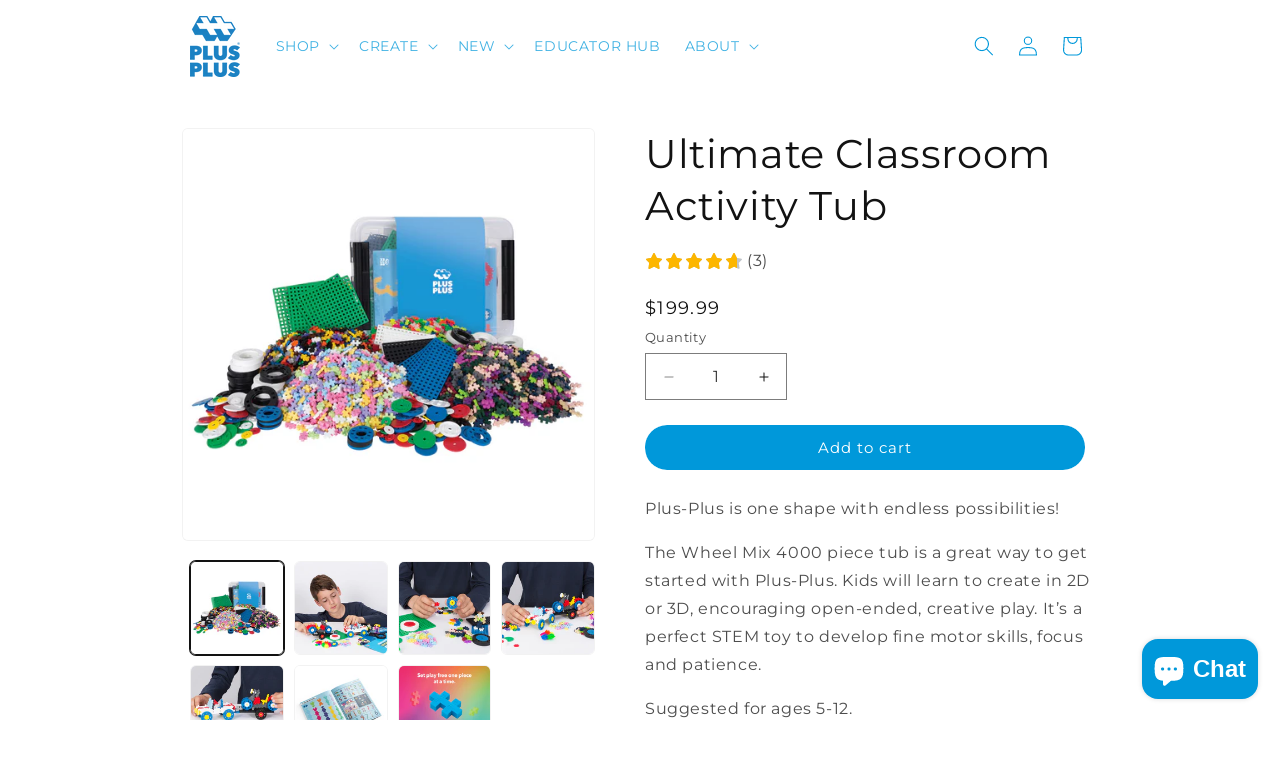

--- FILE ---
content_type: text/html; charset=utf-8
request_url: https://www.plusplususa.com/collections/go/products/storage-box-4000-pc
body_size: 79201
content:















<!doctype html>
<html class="js" lang="en">
  <head>
    <meta charset="utf-8">
    <meta http-equiv="X-UA-Compatible" content="IE=edge">
    <meta name="viewport" content="width=device-width,initial-scale=1">
    <meta name="theme-color" content="">
    <link rel="canonical" href="https://www.plusplususa.com/products/storage-box-4000-pc"><link rel="icon" type="image/png" href="//www.plusplususa.com/cdn/shop/files/Logo_-_Upload_Favicon.png?crop=center&height=32&v=1758289624&width=32"><link rel="preconnect" href="https://fonts.shopifycdn.com" crossorigin><title>
      Ultimate Classroom Activity Tub
 &ndash; Plus-Plus USA</title>

    
      <meta name="description" content="Plus-Plus is one shape with endless possibilities! The Wheel Mix 4000 piece tub is a great way to get started with Plus-Plus. Kids will learn to create in 2D or 3D, encouraging open-ended, creative play. It’s a perfect STEM toy to develop fine motor skills, focus and patience. Suggested for ages 5-12. Includes: A durab">
    

    

<meta property="og:site_name" content="Plus-Plus USA">
<meta property="og:url" content="https://www.plusplususa.com/products/storage-box-4000-pc">
<meta property="og:title" content="Ultimate Classroom Activity Tub">
<meta property="og:type" content="product">
<meta property="og:description" content="Plus-Plus is one shape with endless possibilities! The Wheel Mix 4000 piece tub is a great way to get started with Plus-Plus. Kids will learn to create in 2D or 3D, encouraging open-ended, creative play. It’s a perfect STEM toy to develop fine motor skills, focus and patience. Suggested for ages 5-12. Includes: A durab"><meta property="og:image" content="http://www.plusplususa.com/cdn/shop/files/03903_Tubs_Storage_4000pc_1_0dc5f9a2-509b-4c88-bc84-b5443d765cfe.jpg?v=1720038063">
  <meta property="og:image:secure_url" content="https://www.plusplususa.com/cdn/shop/files/03903_Tubs_Storage_4000pc_1_0dc5f9a2-509b-4c88-bc84-b5443d765cfe.jpg?v=1720038063">
  <meta property="og:image:width" content="1000">
  <meta property="og:image:height" content="1000"><meta property="og:price:amount" content="199.99">
  <meta property="og:price:currency" content="USD"><meta name="twitter:card" content="summary_large_image">
<meta name="twitter:title" content="Ultimate Classroom Activity Tub">
<meta name="twitter:description" content="Plus-Plus is one shape with endless possibilities! The Wheel Mix 4000 piece tub is a great way to get started with Plus-Plus. Kids will learn to create in 2D or 3D, encouraging open-ended, creative play. It’s a perfect STEM toy to develop fine motor skills, focus and patience. Suggested for ages 5-12. Includes: A durab">


    <script src="//www.plusplususa.com/cdn/shop/t/94/assets/constants.js?v=132983761750457495441757427150" defer="defer"></script>
    <script src="//www.plusplususa.com/cdn/shop/t/94/assets/pubsub.js?v=25310214064522200911757427150" defer="defer"></script>
    <script src="//www.plusplususa.com/cdn/shop/t/94/assets/global.js?v=184345515105158409801757427150" defer="defer"></script>
    <script src="//www.plusplususa.com/cdn/shop/t/94/assets/details-disclosure.js?v=13653116266235556501757427150" defer="defer"></script>
    <script src="//www.plusplususa.com/cdn/shop/t/94/assets/details-modal.js?v=25581673532751508451757427150" defer="defer"></script>
    <script src="//www.plusplususa.com/cdn/shop/t/94/assets/search-form.js?v=133129549252120666541757427150" defer="defer"></script>
  <script>window.performance && window.performance.mark && window.performance.mark('shopify.content_for_header.start');</script><meta name="google-site-verification" content="jecywwGavEICZiX9J3QedQKNld8fUFN1Umtg7YcUrH0">
<meta name="google-site-verification" content="ZykcjxVOL4jRnCDa9llLgi5sxJs5hxc005p9oUK09jg">
<meta name="google-site-verification" content="xL3rBeAoiQVR4DumXGIimWEKbwcEuDb-Vxag3cfpMcs">
<meta name="google-site-verification" content="jecywwGavEICZiX9J3QedQKNld8fUFN1Umtg7YcUrH0">
<meta name="facebook-domain-verification" content="qrrond50b9wjyoot44tzeu0v46zths">
<meta id="shopify-digital-wallet" name="shopify-digital-wallet" content="/35103440940/digital_wallets/dialog">
<meta name="shopify-checkout-api-token" content="9b545af94d4962118ab8e6cdf7ff5a7a">
<meta id="in-context-paypal-metadata" data-shop-id="35103440940" data-venmo-supported="false" data-environment="production" data-locale="en_US" data-paypal-v4="true" data-currency="USD">
<link rel="alternate" type="application/json+oembed" href="https://www.plusplususa.com/products/storage-box-4000-pc.oembed">
<script async="async" src="/checkouts/internal/preloads.js?locale=en-US"></script>
<link rel="preconnect" href="https://shop.app" crossorigin="anonymous">
<script async="async" src="https://shop.app/checkouts/internal/preloads.js?locale=en-US&shop_id=35103440940" crossorigin="anonymous"></script>
<script id="apple-pay-shop-capabilities" type="application/json">{"shopId":35103440940,"countryCode":"US","currencyCode":"USD","merchantCapabilities":["supports3DS"],"merchantId":"gid:\/\/shopify\/Shop\/35103440940","merchantName":"Plus-Plus USA","requiredBillingContactFields":["postalAddress","email","phone"],"requiredShippingContactFields":["postalAddress","email","phone"],"shippingType":"shipping","supportedNetworks":["visa","masterCard","amex","discover","elo","jcb"],"total":{"type":"pending","label":"Plus-Plus USA","amount":"1.00"},"shopifyPaymentsEnabled":true,"supportsSubscriptions":true}</script>
<script id="shopify-features" type="application/json">{"accessToken":"9b545af94d4962118ab8e6cdf7ff5a7a","betas":["rich-media-storefront-analytics"],"domain":"www.plusplususa.com","predictiveSearch":true,"shopId":35103440940,"locale":"en"}</script>
<script>var Shopify = Shopify || {};
Shopify.shop = "plus-plus-usa.myshopify.com";
Shopify.locale = "en";
Shopify.currency = {"active":"USD","rate":"1.0"};
Shopify.country = "US";
Shopify.theme = {"name":"Copy of Dawn - 09\/04\/25 | Megamenu","id":154240024820,"schema_name":"Dawn","schema_version":"15.3.0","theme_store_id":887,"role":"main"};
Shopify.theme.handle = "null";
Shopify.theme.style = {"id":null,"handle":null};
Shopify.cdnHost = "www.plusplususa.com/cdn";
Shopify.routes = Shopify.routes || {};
Shopify.routes.root = "/";</script>
<script type="module">!function(o){(o.Shopify=o.Shopify||{}).modules=!0}(window);</script>
<script>!function(o){function n(){var o=[];function n(){o.push(Array.prototype.slice.apply(arguments))}return n.q=o,n}var t=o.Shopify=o.Shopify||{};t.loadFeatures=n(),t.autoloadFeatures=n()}(window);</script>
<script>
  window.ShopifyPay = window.ShopifyPay || {};
  window.ShopifyPay.apiHost = "shop.app\/pay";
  window.ShopifyPay.redirectState = null;
</script>
<script id="shop-js-analytics" type="application/json">{"pageType":"product"}</script>
<script defer="defer" async type="module" src="//www.plusplususa.com/cdn/shopifycloud/shop-js/modules/v2/client.init-shop-cart-sync_C5BV16lS.en.esm.js"></script>
<script defer="defer" async type="module" src="//www.plusplususa.com/cdn/shopifycloud/shop-js/modules/v2/chunk.common_CygWptCX.esm.js"></script>
<script type="module">
  await import("//www.plusplususa.com/cdn/shopifycloud/shop-js/modules/v2/client.init-shop-cart-sync_C5BV16lS.en.esm.js");
await import("//www.plusplususa.com/cdn/shopifycloud/shop-js/modules/v2/chunk.common_CygWptCX.esm.js");

  window.Shopify.SignInWithShop?.initShopCartSync?.({"fedCMEnabled":true,"windoidEnabled":true});

</script>
<script>
  window.Shopify = window.Shopify || {};
  if (!window.Shopify.featureAssets) window.Shopify.featureAssets = {};
  window.Shopify.featureAssets['shop-js'] = {"shop-cart-sync":["modules/v2/client.shop-cart-sync_ZFArdW7E.en.esm.js","modules/v2/chunk.common_CygWptCX.esm.js"],"init-fed-cm":["modules/v2/client.init-fed-cm_CmiC4vf6.en.esm.js","modules/v2/chunk.common_CygWptCX.esm.js"],"shop-button":["modules/v2/client.shop-button_tlx5R9nI.en.esm.js","modules/v2/chunk.common_CygWptCX.esm.js"],"shop-cash-offers":["modules/v2/client.shop-cash-offers_DOA2yAJr.en.esm.js","modules/v2/chunk.common_CygWptCX.esm.js","modules/v2/chunk.modal_D71HUcav.esm.js"],"init-windoid":["modules/v2/client.init-windoid_sURxWdc1.en.esm.js","modules/v2/chunk.common_CygWptCX.esm.js"],"shop-toast-manager":["modules/v2/client.shop-toast-manager_ClPi3nE9.en.esm.js","modules/v2/chunk.common_CygWptCX.esm.js"],"init-shop-email-lookup-coordinator":["modules/v2/client.init-shop-email-lookup-coordinator_B8hsDcYM.en.esm.js","modules/v2/chunk.common_CygWptCX.esm.js"],"init-shop-cart-sync":["modules/v2/client.init-shop-cart-sync_C5BV16lS.en.esm.js","modules/v2/chunk.common_CygWptCX.esm.js"],"avatar":["modules/v2/client.avatar_BTnouDA3.en.esm.js"],"pay-button":["modules/v2/client.pay-button_FdsNuTd3.en.esm.js","modules/v2/chunk.common_CygWptCX.esm.js"],"init-customer-accounts":["modules/v2/client.init-customer-accounts_DxDtT_ad.en.esm.js","modules/v2/client.shop-login-button_C5VAVYt1.en.esm.js","modules/v2/chunk.common_CygWptCX.esm.js","modules/v2/chunk.modal_D71HUcav.esm.js"],"init-shop-for-new-customer-accounts":["modules/v2/client.init-shop-for-new-customer-accounts_ChsxoAhi.en.esm.js","modules/v2/client.shop-login-button_C5VAVYt1.en.esm.js","modules/v2/chunk.common_CygWptCX.esm.js","modules/v2/chunk.modal_D71HUcav.esm.js"],"shop-login-button":["modules/v2/client.shop-login-button_C5VAVYt1.en.esm.js","modules/v2/chunk.common_CygWptCX.esm.js","modules/v2/chunk.modal_D71HUcav.esm.js"],"init-customer-accounts-sign-up":["modules/v2/client.init-customer-accounts-sign-up_CPSyQ0Tj.en.esm.js","modules/v2/client.shop-login-button_C5VAVYt1.en.esm.js","modules/v2/chunk.common_CygWptCX.esm.js","modules/v2/chunk.modal_D71HUcav.esm.js"],"shop-follow-button":["modules/v2/client.shop-follow-button_Cva4Ekp9.en.esm.js","modules/v2/chunk.common_CygWptCX.esm.js","modules/v2/chunk.modal_D71HUcav.esm.js"],"checkout-modal":["modules/v2/client.checkout-modal_BPM8l0SH.en.esm.js","modules/v2/chunk.common_CygWptCX.esm.js","modules/v2/chunk.modal_D71HUcav.esm.js"],"lead-capture":["modules/v2/client.lead-capture_Bi8yE_yS.en.esm.js","modules/v2/chunk.common_CygWptCX.esm.js","modules/v2/chunk.modal_D71HUcav.esm.js"],"shop-login":["modules/v2/client.shop-login_D6lNrXab.en.esm.js","modules/v2/chunk.common_CygWptCX.esm.js","modules/v2/chunk.modal_D71HUcav.esm.js"],"payment-terms":["modules/v2/client.payment-terms_CZxnsJam.en.esm.js","modules/v2/chunk.common_CygWptCX.esm.js","modules/v2/chunk.modal_D71HUcav.esm.js"]};
</script>
<script>(function() {
  var isLoaded = false;
  function asyncLoad() {
    if (isLoaded) return;
    isLoaded = true;
    var urls = ["https:\/\/static.klaviyo.com\/onsite\/js\/klaviyo.js?company_id=YeZHLk\u0026shop=plus-plus-usa.myshopify.com","\/\/cdn.shopify.com\/proxy\/8868454a59fd429c10aeb8637b6e376f1b06ab2c7744a56f750c3bd070f6e267\/app.ilovebyob.com\/static\/shopify_app\/js\/cart.js?shop=plus-plus-usa.myshopify.com\u0026sp-cache-control=cHVibGljLCBtYXgtYWdlPTkwMA","https:\/\/cdn.nfcube.com\/instafeed-af4e05c1bdfe1b7fd7da43c756340df8.js?shop=plus-plus-usa.myshopify.com","https:\/\/na.shgcdn3.com\/pixel-collector.js?shop=plus-plus-usa.myshopify.com","https:\/\/widgets.juniphq.com\/v1\/junip_shopify.js?shop=plus-plus-usa.myshopify.com","\/\/cdn.shopify.com\/proxy\/1fc637fb51fc962f73c46fcde216efe437e1a77d34b981393b5f8413c84cb037\/d1639lhkj5l89m.cloudfront.net\/js\/storefront\/uppromote.js?shop=plus-plus-usa.myshopify.com\u0026sp-cache-control=cHVibGljLCBtYXgtYWdlPTkwMA"];
    for (var i = 0; i < urls.length; i++) {
      var s = document.createElement('script');
      s.type = 'text/javascript';
      s.async = true;
      s.src = urls[i];
      var x = document.getElementsByTagName('script')[0];
      x.parentNode.insertBefore(s, x);
    }
  };
  if(window.attachEvent) {
    window.attachEvent('onload', asyncLoad);
  } else {
    window.addEventListener('load', asyncLoad, false);
  }
})();</script>
<script id="__st">var __st={"a":35103440940,"offset":-18000,"reqid":"75ab602b-c34c-4e60-9d8b-586d16c5d6a7-1768739701","pageurl":"www.plusplususa.com\/collections\/go\/products\/storage-box-4000-pc","u":"0c6d268ba73a","p":"product","rtyp":"product","rid":7432957526260};</script>
<script>window.ShopifyPaypalV4VisibilityTracking = true;</script>
<script id="captcha-bootstrap">!function(){'use strict';const t='contact',e='account',n='new_comment',o=[[t,t],['blogs',n],['comments',n],[t,'customer']],c=[[e,'customer_login'],[e,'guest_login'],[e,'recover_customer_password'],[e,'create_customer']],r=t=>t.map((([t,e])=>`form[action*='/${t}']:not([data-nocaptcha='true']) input[name='form_type'][value='${e}']`)).join(','),a=t=>()=>t?[...document.querySelectorAll(t)].map((t=>t.form)):[];function s(){const t=[...o],e=r(t);return a(e)}const i='password',u='form_key',d=['recaptcha-v3-token','g-recaptcha-response','h-captcha-response',i],f=()=>{try{return window.sessionStorage}catch{return}},m='__shopify_v',_=t=>t.elements[u];function p(t,e,n=!1){try{const o=window.sessionStorage,c=JSON.parse(o.getItem(e)),{data:r}=function(t){const{data:e,action:n}=t;return t[m]||n?{data:e,action:n}:{data:t,action:n}}(c);for(const[e,n]of Object.entries(r))t.elements[e]&&(t.elements[e].value=n);n&&o.removeItem(e)}catch(o){console.error('form repopulation failed',{error:o})}}const l='form_type',E='cptcha';function T(t){t.dataset[E]=!0}const w=window,h=w.document,L='Shopify',v='ce_forms',y='captcha';let A=!1;((t,e)=>{const n=(g='f06e6c50-85a8-45c8-87d0-21a2b65856fe',I='https://cdn.shopify.com/shopifycloud/storefront-forms-hcaptcha/ce_storefront_forms_captcha_hcaptcha.v1.5.2.iife.js',D={infoText:'Protected by hCaptcha',privacyText:'Privacy',termsText:'Terms'},(t,e,n)=>{const o=w[L][v],c=o.bindForm;if(c)return c(t,g,e,D).then(n);var r;o.q.push([[t,g,e,D],n]),r=I,A||(h.body.append(Object.assign(h.createElement('script'),{id:'captcha-provider',async:!0,src:r})),A=!0)});var g,I,D;w[L]=w[L]||{},w[L][v]=w[L][v]||{},w[L][v].q=[],w[L][y]=w[L][y]||{},w[L][y].protect=function(t,e){n(t,void 0,e),T(t)},Object.freeze(w[L][y]),function(t,e,n,w,h,L){const[v,y,A,g]=function(t,e,n){const i=e?o:[],u=t?c:[],d=[...i,...u],f=r(d),m=r(i),_=r(d.filter((([t,e])=>n.includes(e))));return[a(f),a(m),a(_),s()]}(w,h,L),I=t=>{const e=t.target;return e instanceof HTMLFormElement?e:e&&e.form},D=t=>v().includes(t);t.addEventListener('submit',(t=>{const e=I(t);if(!e)return;const n=D(e)&&!e.dataset.hcaptchaBound&&!e.dataset.recaptchaBound,o=_(e),c=g().includes(e)&&(!o||!o.value);(n||c)&&t.preventDefault(),c&&!n&&(function(t){try{if(!f())return;!function(t){const e=f();if(!e)return;const n=_(t);if(!n)return;const o=n.value;o&&e.removeItem(o)}(t);const e=Array.from(Array(32),(()=>Math.random().toString(36)[2])).join('');!function(t,e){_(t)||t.append(Object.assign(document.createElement('input'),{type:'hidden',name:u})),t.elements[u].value=e}(t,e),function(t,e){const n=f();if(!n)return;const o=[...t.querySelectorAll(`input[type='${i}']`)].map((({name:t})=>t)),c=[...d,...o],r={};for(const[a,s]of new FormData(t).entries())c.includes(a)||(r[a]=s);n.setItem(e,JSON.stringify({[m]:1,action:t.action,data:r}))}(t,e)}catch(e){console.error('failed to persist form',e)}}(e),e.submit())}));const S=(t,e)=>{t&&!t.dataset[E]&&(n(t,e.some((e=>e===t))),T(t))};for(const o of['focusin','change'])t.addEventListener(o,(t=>{const e=I(t);D(e)&&S(e,y())}));const B=e.get('form_key'),M=e.get(l),P=B&&M;t.addEventListener('DOMContentLoaded',(()=>{const t=y();if(P)for(const e of t)e.elements[l].value===M&&p(e,B);[...new Set([...A(),...v().filter((t=>'true'===t.dataset.shopifyCaptcha))])].forEach((e=>S(e,t)))}))}(h,new URLSearchParams(w.location.search),n,t,e,['guest_login'])})(!0,!0)}();</script>
<script integrity="sha256-4kQ18oKyAcykRKYeNunJcIwy7WH5gtpwJnB7kiuLZ1E=" data-source-attribution="shopify.loadfeatures" defer="defer" src="//www.plusplususa.com/cdn/shopifycloud/storefront/assets/storefront/load_feature-a0a9edcb.js" crossorigin="anonymous"></script>
<script crossorigin="anonymous" defer="defer" src="//www.plusplususa.com/cdn/shopifycloud/storefront/assets/shopify_pay/storefront-65b4c6d7.js?v=20250812"></script>
<script data-source-attribution="shopify.dynamic_checkout.dynamic.init">var Shopify=Shopify||{};Shopify.PaymentButton=Shopify.PaymentButton||{isStorefrontPortableWallets:!0,init:function(){window.Shopify.PaymentButton.init=function(){};var t=document.createElement("script");t.src="https://www.plusplususa.com/cdn/shopifycloud/portable-wallets/latest/portable-wallets.en.js",t.type="module",document.head.appendChild(t)}};
</script>
<script data-source-attribution="shopify.dynamic_checkout.buyer_consent">
  function portableWalletsHideBuyerConsent(e){var t=document.getElementById("shopify-buyer-consent"),n=document.getElementById("shopify-subscription-policy-button");t&&n&&(t.classList.add("hidden"),t.setAttribute("aria-hidden","true"),n.removeEventListener("click",e))}function portableWalletsShowBuyerConsent(e){var t=document.getElementById("shopify-buyer-consent"),n=document.getElementById("shopify-subscription-policy-button");t&&n&&(t.classList.remove("hidden"),t.removeAttribute("aria-hidden"),n.addEventListener("click",e))}window.Shopify?.PaymentButton&&(window.Shopify.PaymentButton.hideBuyerConsent=portableWalletsHideBuyerConsent,window.Shopify.PaymentButton.showBuyerConsent=portableWalletsShowBuyerConsent);
</script>
<script data-source-attribution="shopify.dynamic_checkout.cart.bootstrap">document.addEventListener("DOMContentLoaded",(function(){function t(){return document.querySelector("shopify-accelerated-checkout-cart, shopify-accelerated-checkout")}if(t())Shopify.PaymentButton.init();else{new MutationObserver((function(e,n){t()&&(Shopify.PaymentButton.init(),n.disconnect())})).observe(document.body,{childList:!0,subtree:!0})}}));
</script>
<link id="shopify-accelerated-checkout-styles" rel="stylesheet" media="screen" href="https://www.plusplususa.com/cdn/shopifycloud/portable-wallets/latest/accelerated-checkout-backwards-compat.css" crossorigin="anonymous">
<style id="shopify-accelerated-checkout-cart">
        #shopify-buyer-consent {
  margin-top: 1em;
  display: inline-block;
  width: 100%;
}

#shopify-buyer-consent.hidden {
  display: none;
}

#shopify-subscription-policy-button {
  background: none;
  border: none;
  padding: 0;
  text-decoration: underline;
  font-size: inherit;
  cursor: pointer;
}

#shopify-subscription-policy-button::before {
  box-shadow: none;
}

      </style>
<script id="sections-script" data-sections="header" defer="defer" src="//www.plusplususa.com/cdn/shop/t/94/compiled_assets/scripts.js?13385"></script>
<script>window.performance && window.performance.mark && window.performance.mark('shopify.content_for_header.end');</script>
  





  <script type="text/javascript">
    
      window.__shgMoneyFormat = window.__shgMoneyFormat || {"USD":{"currency":"USD","currency_symbol":"$","currency_symbol_location":"left","decimal_places":2,"decimal_separator":".","thousands_separator":","}};
    
    window.__shgCurrentCurrencyCode = window.__shgCurrentCurrencyCode || {
      currency: "USD",
      currency_symbol: "$",
      decimal_separator: ".",
      thousands_separator: ",",
      decimal_places: 2,
      currency_symbol_location: "left"
    };
  </script>




    

<script>
    window.BOLD = window.BOLD || {};
        window.BOLD.options = window.BOLD.options || {};
        window.BOLD.options.settings = window.BOLD.options.settings || {};
        window.BOLD.options.settings.v1_variant_mode = window.BOLD.options.settings.v1_variant_mode || true;
        window.BOLD.options.settings.hybrid_fix_auto_insert_inputs =
        window.BOLD.options.settings.hybrid_fix_auto_insert_inputs || true;
</script>

<script>window.BOLD = window.BOLD || {};
    window.BOLD.common = window.BOLD.common || {};
    window.BOLD.common.Shopify = window.BOLD.common.Shopify || {};
    window.BOLD.common.Shopify.shop = {
      domain: 'www.plusplususa.com',
      permanent_domain: 'plus-plus-usa.myshopify.com',
      url: 'https://www.plusplususa.com',
      secure_url: 'https://www.plusplususa.com',money_format: "${{amount}}",currency: "USD"
    };
    window.BOLD.common.Shopify.customer = {
      id: null,
      tags: null,
    };
    window.BOLD.common.Shopify.cart = {"note":null,"attributes":{},"original_total_price":0,"total_price":0,"total_discount":0,"total_weight":0.0,"item_count":0,"items":[],"requires_shipping":false,"currency":"USD","items_subtotal_price":0,"cart_level_discount_applications":[],"checkout_charge_amount":0};
    window.BOLD.common.template = 'product';window.BOLD.common.Shopify.formatMoney = function(money, format) {
        function n(t, e) {
            return "undefined" == typeof t ? e : t
        }
        function r(t, e, r, i) {
            if (e = n(e, 2),
                r = n(r, ","),
                i = n(i, "."),
            isNaN(t) || null == t)
                return 0;
            t = (t / 100).toFixed(e);
            var o = t.split(".")
                , a = o[0].replace(/(\d)(?=(\d\d\d)+(?!\d))/g, "$1" + r)
                , s = o[1] ? i + o[1] : "";
            return a + s
        }
        "string" == typeof money && (money = money.replace(".", ""));
        var i = ""
            , o = /\{\{\s*(\w+)\s*\}\}/
            , a = format || window.BOLD.common.Shopify.shop.money_format || window.Shopify.money_format || "$ {{ amount }}";
        switch (a.match(o)[1]) {
            case "amount":
                i = r(money, 2, ",", ".");
                break;
            case "amount_no_decimals":
                i = r(money, 0, ",", ".");
                break;
            case "amount_with_comma_separator":
                i = r(money, 2, ".", ",");
                break;
            case "amount_no_decimals_with_comma_separator":
                i = r(money, 0, ".", ",");
                break;
            case "amount_with_space_separator":
                i = r(money, 2, " ", ",");
                break;
            case "amount_no_decimals_with_space_separator":
                i = r(money, 0, " ", ",");
                break;
            case "amount_with_apostrophe_separator":
                i = r(money, 2, "'", ".");
                break;
        }
        return a.replace(o, i);
    };
    window.BOLD.common.Shopify.saveProduct = function (handle, product) {
      if (typeof handle === 'string' && typeof window.BOLD.common.Shopify.products[handle] === 'undefined') {
        if (typeof product === 'number') {
          window.BOLD.common.Shopify.handles[product] = handle;
          product = { id: product };
        }
        window.BOLD.common.Shopify.products[handle] = product;
      }
    };
    window.BOLD.common.Shopify.saveVariant = function (variant_id, variant) {
      if (typeof variant_id === 'number' && typeof window.BOLD.common.Shopify.variants[variant_id] === 'undefined') {
        window.BOLD.common.Shopify.variants[variant_id] = variant;
      }
    };window.BOLD.common.Shopify.products = window.BOLD.common.Shopify.products || {};
    window.BOLD.common.Shopify.variants = window.BOLD.common.Shopify.variants || {};
    window.BOLD.common.Shopify.handles = window.BOLD.common.Shopify.handles || {};window.BOLD.common.Shopify.handle = "storage-box-4000-pc"
window.BOLD.common.Shopify.saveProduct("storage-box-4000-pc", 7432957526260);window.BOLD.common.Shopify.saveVariant(41997800407284, { product_id: 7432957526260, product_handle: "storage-box-4000-pc", price: 19999, group_id: '', csp_metafield: {}});window.BOLD.apps_installed = {"Product Options":2} || {};window.BOLD.common.Shopify.saveProduct("tube-200-pc-color-cars-fire", 7471194407156);window.BOLD.common.Shopify.saveVariant(42131416875252, { product_id: 7471194407156, product_handle: "tube-200-pc-color-cars-fire", price: 1799, group_id: '', csp_metafield: {}});window.BOLD.common.Shopify.saveProduct("tube-200-pc-color-cars-candy", 7471195980020);window.BOLD.common.Shopify.saveVariant(42131421823220, { product_id: 7471195980020, product_handle: "tube-200-pc-color-cars-candy", price: 1799, group_id: '', csp_metafield: {}});window.BOLD.common.Shopify.saveProduct("tube-200-pc-color-cars-hero", 7471196668148);window.BOLD.common.Shopify.saveVariant(42131422380276, { product_id: 7471196668148, product_handle: "tube-200-pc-color-cars-hero", price: 1799, group_id: '', csp_metafield: {}});window.BOLD.common.Shopify.saveProduct("learn-to-build-vehicles", 5835251843236);window.BOLD.common.Shopify.saveVariant(36849167368356, { product_id: 5835251843236, product_handle: "learn-to-build-vehicles", price: 2999, group_id: '', csp_metafield: {}});window.BOLD.common.Shopify.saveProduct("2600pc-go-tub", 5962531012772);window.BOLD.common.Shopify.saveVariant(37378880143524, { product_id: 5962531012772, product_handle: "2600pc-go-tub", price: 16999, group_id: '', csp_metafield: {}});window.BOLD.common.Shopify.saveProduct("go-educational-tub-wheel-mix-2600-pcs", 7350019719412);window.BOLD.common.Shopify.saveVariant(41963058626804, { product_id: 7350019719412, product_handle: "go-educational-tub-wheel-mix-2600-pcs", price: 17999, group_id: '', csp_metafield: {}});window.BOLD.common.Shopify.saveProduct("storage-box-4000-pc", 7432957526260);window.BOLD.common.Shopify.saveVariant(41997800407284, { product_id: 7432957526260, product_handle: "storage-box-4000-pc", price: 19999, group_id: '', csp_metafield: {}});window.BOLD.common.Shopify.saveProduct("plus-plus-accessory-pack-red-yellow", 8232586379508);window.BOLD.common.Shopify.saveVariant(44216656756980, { product_id: 8232586379508, product_handle: "plus-plus-accessory-pack-red-yellow", price: 1299, group_id: '', csp_metafield: {}});window.BOLD.common.Shopify.saveProduct("plus-plus-accessory-pack-gray-black", 8232580743412);window.BOLD.common.Shopify.saveVariant(44216633065716, { product_id: 8232580743412, product_handle: "plus-plus-accessory-pack-gray-black", price: 1299, group_id: '', csp_metafield: {}});window.BOLD.common.Shopify.metafields = window.BOLD.common.Shopify.metafields || {};window.BOLD.common.Shopify.metafields["bold_rp"] = {};window.BOLD.common.Shopify.metafields["bold_csp_defaults"] = {};window.BOLD.common.cacheParams = window.BOLD.common.cacheParams || {};
</script>

<script>
    window.BOLD.common.cacheParams.options = 1768228988;
</script>
<link href="//www.plusplususa.com/cdn/shop/t/94/assets/bold-options.css?v=123160307633435409531757427150" rel="stylesheet" type="text/css" media="all" />
<script src="https://options.shopapps.site/js/options.js" type="text/javascript"></script>

    <style data-shopify>
      @font-face {
  font-family: Montserrat;
  font-weight: 400;
  font-style: normal;
  font-display: swap;
  src: url("//www.plusplususa.com/cdn/fonts/montserrat/montserrat_n4.81949fa0ac9fd2021e16436151e8eaa539321637.woff2") format("woff2"),
       url("//www.plusplususa.com/cdn/fonts/montserrat/montserrat_n4.a6c632ca7b62da89c3594789ba828388aac693fe.woff") format("woff");
}

      @font-face {
  font-family: Montserrat;
  font-weight: 700;
  font-style: normal;
  font-display: swap;
  src: url("//www.plusplususa.com/cdn/fonts/montserrat/montserrat_n7.3c434e22befd5c18a6b4afadb1e3d77c128c7939.woff2") format("woff2"),
       url("//www.plusplususa.com/cdn/fonts/montserrat/montserrat_n7.5d9fa6e2cae713c8fb539a9876489d86207fe957.woff") format("woff");
}

      @font-face {
  font-family: Montserrat;
  font-weight: 400;
  font-style: italic;
  font-display: swap;
  src: url("//www.plusplususa.com/cdn/fonts/montserrat/montserrat_i4.5a4ea298b4789e064f62a29aafc18d41f09ae59b.woff2") format("woff2"),
       url("//www.plusplususa.com/cdn/fonts/montserrat/montserrat_i4.072b5869c5e0ed5b9d2021e4c2af132e16681ad2.woff") format("woff");
}

      @font-face {
  font-family: Montserrat;
  font-weight: 700;
  font-style: italic;
  font-display: swap;
  src: url("//www.plusplususa.com/cdn/fonts/montserrat/montserrat_i7.a0d4a463df4f146567d871890ffb3c80408e7732.woff2") format("woff2"),
       url("//www.plusplususa.com/cdn/fonts/montserrat/montserrat_i7.f6ec9f2a0681acc6f8152c40921d2a4d2e1a2c78.woff") format("woff");
}

      @font-face {
  font-family: Montserrat;
  font-weight: 400;
  font-style: normal;
  font-display: swap;
  src: url("//www.plusplususa.com/cdn/fonts/montserrat/montserrat_n4.81949fa0ac9fd2021e16436151e8eaa539321637.woff2") format("woff2"),
       url("//www.plusplususa.com/cdn/fonts/montserrat/montserrat_n4.a6c632ca7b62da89c3594789ba828388aac693fe.woff") format("woff");
}


      
        :root,
        .color-scheme-1 {
          --color-background: 255,255,255;
        
          --gradient-background: #ffffff;
        

        

        --color-foreground: 18,18,18;
        --color-background-contrast: 191,191,191;
        --color-shadow: 255,255,255;
        --color-button: 0,152,218;
        --color-button-text: 255,255,255;
        --color-secondary-button: 255,255,255;
        --color-secondary-button-text: 0,152,218;
        --color-link: 0,152,218;
        --color-badge-foreground: 18,18,18;
        --color-badge-background: 255,255,255;
        --color-badge-border: 18,18,18;
        --payment-terms-background-color: rgb(255 255 255);
      }
      
        
        .color-scheme-2 {
          --color-background: 243,243,243;
        
          --gradient-background: #f3f3f3;
        

        

        --color-foreground: 18,18,18;
        --color-background-contrast: 179,179,179;
        --color-shadow: 18,18,18;
        --color-button: 18,18,18;
        --color-button-text: 243,243,243;
        --color-secondary-button: 243,243,243;
        --color-secondary-button-text: 18,18,18;
        --color-link: 18,18,18;
        --color-badge-foreground: 18,18,18;
        --color-badge-background: 243,243,243;
        --color-badge-border: 18,18,18;
        --payment-terms-background-color: rgb(243 243 243);
      }
      
        
        .color-scheme-3 {
          --color-background: 51,79,180;
        
          --gradient-background: radial-gradient(rgba(81, 178, 245, 1) 98%, rgba(3, 141, 202, 1) 100%);
        

        

        --color-foreground: 255,255,255;
        --color-background-contrast: 23,35,81;
        --color-shadow: 18,18,18;
        --color-button: 255,255,255;
        --color-button-text: 0,0,0;
        --color-secondary-button: 51,79,180;
        --color-secondary-button-text: 255,255,255;
        --color-link: 255,255,255;
        --color-badge-foreground: 255,255,255;
        --color-badge-background: 51,79,180;
        --color-badge-border: 255,255,255;
        --payment-terms-background-color: rgb(51 79 180);
      }
      
        
        .color-scheme-4 {
          --color-background: 255,255,255;
        
          --gradient-background: #ffffff;
        

        

        --color-foreground: 18,18,18;
        --color-background-contrast: 191,191,191;
        --color-shadow: 18,18,18;
        --color-button: 18,18,18;
        --color-button-text: 81,178,245;
        --color-secondary-button: 255,255,255;
        --color-secondary-button-text: 81,178,245;
        --color-link: 81,178,245;
        --color-badge-foreground: 18,18,18;
        --color-badge-background: 255,255,255;
        --color-badge-border: 18,18,18;
        --payment-terms-background-color: rgb(255 255 255);
      }
      
        
        .color-scheme-5 {
          --color-background: 0,152,218;
        
          --gradient-background: #0098da;
        

        

        --color-foreground: 255,255,255;
        --color-background-contrast: 0,63,90;
        --color-shadow: 18,18,18;
        --color-button: 255,255,255;
        --color-button-text: 51,79,180;
        --color-secondary-button: 0,152,218;
        --color-secondary-button-text: 255,255,255;
        --color-link: 255,255,255;
        --color-badge-foreground: 255,255,255;
        --color-badge-background: 0,152,218;
        --color-badge-border: 255,255,255;
        --payment-terms-background-color: rgb(0 152 218);
      }
      
        
        .color-scheme-ba722940-9543-431e-a977-eb15fedd1ac8 {
          --color-background: 0,0,0;
        
          --gradient-background: rgba(0,0,0,0);
        

        

        --color-foreground: 255,255,255;
        --color-background-contrast: 128,128,128;
        --color-shadow: 255,255,255;
        --color-button: 18,18,18;
        --color-button-text: 255,255,255;
        --color-secondary-button: 0,0,0;
        --color-secondary-button-text: 18,18,18;
        --color-link: 18,18,18;
        --color-badge-foreground: 255,255,255;
        --color-badge-background: 0,0,0;
        --color-badge-border: 255,255,255;
        --payment-terms-background-color: rgb(0 0 0);
      }
      
        
        .color-scheme-ff875da6-7c4c-4c2c-8e00-ba0d8a1c5f92 {
          --color-background: 255,255,255;
        
          --gradient-background: #ffffff;
        

        

        --color-foreground: 0,152,218;
        --color-background-contrast: 191,191,191;
        --color-shadow: 18,18,18;
        --color-button: 0,152,218;
        --color-button-text: 255,255,255;
        --color-secondary-button: 255,255,255;
        --color-secondary-button-text: 0,152,218;
        --color-link: 0,152,218;
        --color-badge-foreground: 0,152,218;
        --color-badge-background: 255,255,255;
        --color-badge-border: 0,152,218;
        --payment-terms-background-color: rgb(255 255 255);
      }
      
        
        .color-scheme-57629136-b1e0-483c-9906-4bc299d4d728 {
          --color-background: 0,152,218;
        
          --gradient-background: #0098da;
        

        

        --color-foreground: 255,255,255;
        --color-background-contrast: 0,63,90;
        --color-shadow: 0,152,218;
        --color-button: 0,152,218;
        --color-button-text: 255,255,255;
        --color-secondary-button: 0,152,218;
        --color-secondary-button-text: 255,255,255;
        --color-link: 255,255,255;
        --color-badge-foreground: 255,255,255;
        --color-badge-background: 0,152,218;
        --color-badge-border: 255,255,255;
        --payment-terms-background-color: rgb(0 152 218);
      }
      
        
        .color-scheme-150e4d07-0cb4-40e6-b9a5-37297ebce5ba {
          --color-background: 255,150,68;
        
          --gradient-background: #ff9644;
        

        

        --color-foreground: 255,255,255;
        --color-background-contrast: 195,86,0;
        --color-shadow: 18,18,18;
        --color-button: 235,115,23;
        --color-button-text: 255,255,255;
        --color-secondary-button: 255,150,68;
        --color-secondary-button-text: 255,255,255;
        --color-link: 255,255,255;
        --color-badge-foreground: 255,255,255;
        --color-badge-background: 255,150,68;
        --color-badge-border: 255,255,255;
        --payment-terms-background-color: rgb(255 150 68);
      }
      
        
        .color-scheme-226a5353-7be6-466a-8280-5fc6b616fa2b {
          --color-background: 157,7,100;
        
          --gradient-background: #9d0764;
        

        

        --color-foreground: 255,255,255;
        --color-background-contrast: 181,8,116;
        --color-shadow: 18,18,18;
        --color-button: 114,0,86;
        --color-button-text: 255,255,255;
        --color-secondary-button: 157,7,100;
        --color-secondary-button-text: 114,0,86;
        --color-link: 114,0,86;
        --color-badge-foreground: 255,255,255;
        --color-badge-background: 157,7,100;
        --color-badge-border: 255,255,255;
        --payment-terms-background-color: rgb(157 7 100);
      }
      
        
        .color-scheme-352ed1b9-8efa-41c7-b594-a10d6cf4a169 {
          --color-background: 218,0,0;
        
          --gradient-background: #da0000;
        

        

        --color-foreground: 255,255,255;
        --color-background-contrast: 90,0,0;
        --color-shadow: 18,18,18;
        --color-button: 255,255,255;
        --color-button-text: 18,18,18;
        --color-secondary-button: 218,0,0;
        --color-secondary-button-text: 18,18,18;
        --color-link: 18,18,18;
        --color-badge-foreground: 255,255,255;
        --color-badge-background: 218,0,0;
        --color-badge-border: 255,255,255;
        --payment-terms-background-color: rgb(218 0 0);
      }
      
        
        .color-scheme-d246e9b1-7cd4-4a33-bd54-2c87b9cb4f3a {
          --color-background: 255,255,255;
        
          --gradient-background: #ffffff;
        

        

        --color-foreground: 18,18,18;
        --color-background-contrast: 191,191,191;
        --color-shadow: 255,255,255;
        --color-button: 0,152,218;
        --color-button-text: 255,255,255;
        --color-secondary-button: 255,255,255;
        --color-secondary-button-text: 18,18,18;
        --color-link: 18,18,18;
        --color-badge-foreground: 18,18,18;
        --color-badge-background: 255,255,255;
        --color-badge-border: 18,18,18;
        --payment-terms-background-color: rgb(255 255 255);
      }
      
        
        .color-scheme-eb4c4677-7e9c-47eb-aa85-58b1dfed1507 {
          --color-background: 218,0,137;
        
          --gradient-background: radial-gradient(rgba(218, 0, 166, 1) 12%, rgba(254, 98, 146, 1) 66%, rgba(250, 220, 54, 1) 100%);
        

        

        --color-foreground: 255,255,255;
        --color-background-contrast: 90,0,57;
        --color-shadow: 255,255,255;
        --color-button: 218,0,144;
        --color-button-text: 255,255,255;
        --color-secondary-button: 218,0,137;
        --color-secondary-button-text: 218,0,144;
        --color-link: 218,0,144;
        --color-badge-foreground: 255,255,255;
        --color-badge-background: 218,0,137;
        --color-badge-border: 255,255,255;
        --payment-terms-background-color: rgb(218 0 137);
      }
      
        
        .color-scheme-c0702c44-9bb4-41e7-8cb2-0960ee4517f6 {
          --color-background: 255,204,51;
        
          --gradient-background: #ffcc33;
        

        

        --color-foreground: 255,255,255;
        --color-background-contrast: 179,134,0;
        --color-shadow: 255,255,255;
        --color-button: 0,152,218;
        --color-button-text: 255,255,255;
        --color-secondary-button: 255,204,51;
        --color-secondary-button-text: 0,152,218;
        --color-link: 0,152,218;
        --color-badge-foreground: 255,255,255;
        --color-badge-background: 255,204,51;
        --color-badge-border: 255,255,255;
        --payment-terms-background-color: rgb(255 204 51);
      }
      
        
        .color-scheme-15f7f76d-c9ac-46ba-8e9d-f646aae7477f {
          --color-background: 18,18,18;
        
          --gradient-background: #121212;
        

        

        --color-foreground: 255,255,255;
        --color-background-contrast: 146,146,146;
        --color-shadow: 255,255,255;
        --color-button: 255,255,255;
        --color-button-text: 18,18,18;
        --color-secondary-button: 18,18,18;
        --color-secondary-button-text: 0,152,218;
        --color-link: 0,152,218;
        --color-badge-foreground: 255,255,255;
        --color-badge-background: 18,18,18;
        --color-badge-border: 255,255,255;
        --payment-terms-background-color: rgb(18 18 18);
      }
      
        
        .color-scheme-4da7d150-b280-4d7c-b7f8-21ad7984cb8b {
          --color-background: 6,154,42;
        
          --gradient-background: #069a2a;
        

        

        --color-foreground: 6,154,42;
        --color-background-contrast: 1,31,9;
        --color-shadow: 6,154,42;
        --color-button: 6,154,42;
        --color-button-text: 6,154,42;
        --color-secondary-button: 6,154,42;
        --color-secondary-button-text: 6,154,42;
        --color-link: 6,154,42;
        --color-badge-foreground: 6,154,42;
        --color-badge-background: 6,154,42;
        --color-badge-border: 6,154,42;
        --payment-terms-background-color: rgb(6 154 42);
      }
      
        
        .color-scheme-731c81e7-62b6-4218-8f09-b0783599f8ed {
          --color-background: 255,255,255;
        
          --gradient-background: #ffffff;
        

        

        --color-foreground: 255,150,68;
        --color-background-contrast: 191,191,191;
        --color-shadow: 255,255,255;
        --color-button: 235,115,23;
        --color-button-text: 255,255,255;
        --color-secondary-button: 255,255,255;
        --color-secondary-button-text: 235,115,23;
        --color-link: 235,115,23;
        --color-badge-foreground: 255,150,68;
        --color-badge-background: 255,255,255;
        --color-badge-border: 255,150,68;
        --payment-terms-background-color: rgb(255 255 255);
      }
      
        
        .color-scheme-63a17fcc-43a0-4c94-b848-2ca7ba870a5a {
          --color-background: 6,154,42;
        
          --gradient-background: #069a2a;
        

        

        --color-foreground: 255,255,255;
        --color-background-contrast: 1,31,9;
        --color-shadow: 255,255,255;
        --color-button: 100,196,102;
        --color-button-text: 255,255,255;
        --color-secondary-button: 6,154,42;
        --color-secondary-button-text: 255,255,255;
        --color-link: 255,255,255;
        --color-badge-foreground: 255,255,255;
        --color-badge-background: 6,154,42;
        --color-badge-border: 255,255,255;
        --payment-terms-background-color: rgb(6 154 42);
      }
      
        
        .color-scheme-8f327e5f-ce71-4979-94ca-f51671b0021f {
          --color-background: 81,178,245;
        
          --gradient-background: #51b2f5;
        

        

        --color-foreground: 255,255,255;
        --color-background-contrast: 11,115,188;
        --color-shadow: 255,255,255;
        --color-button: 0,152,218;
        --color-button-text: 255,255,255;
        --color-secondary-button: 81,178,245;
        --color-secondary-button-text: 0,152,218;
        --color-link: 0,152,218;
        --color-badge-foreground: 255,255,255;
        --color-badge-background: 81,178,245;
        --color-badge-border: 255,255,255;
        --payment-terms-background-color: rgb(81 178 245);
      }
      
        
        .color-scheme-ea2b6ca1-5d88-480d-a220-e47e7995ca8b {
          --color-background: 247,243,229;
        
          --gradient-background: #f7f3e5;
        

        

        --color-foreground: 51,79,180;
        --color-background-contrast: 217,198,131;
        --color-shadow: 255,255,255;
        --color-button: 0,152,218;
        --color-button-text: 255,255,255;
        --color-secondary-button: 247,243,229;
        --color-secondary-button-text: 0,152,218;
        --color-link: 0,152,218;
        --color-badge-foreground: 51,79,180;
        --color-badge-background: 247,243,229;
        --color-badge-border: 51,79,180;
        --payment-terms-background-color: rgb(247 243 229);
      }
      
        
        .color-scheme-97ac5403-533b-44a2-a230-1abae93b1bf9 {
          --color-background: 247,243,229;
        
          --gradient-background: linear-gradient(228deg, rgba(247, 243, 229, 1), rgba(187, 48, 254, 1) 83%);
        

        

        --color-foreground: 18,18,18;
        --color-background-contrast: 217,198,131;
        --color-shadow: 255,255,255;
        --color-button: 0,152,218;
        --color-button-text: 255,255,255;
        --color-secondary-button: 247,243,229;
        --color-secondary-button-text: 0,152,218;
        --color-link: 0,152,218;
        --color-badge-foreground: 18,18,18;
        --color-badge-background: 247,243,229;
        --color-badge-border: 18,18,18;
        --payment-terms-background-color: rgb(247 243 229);
      }
      

      body, .color-scheme-1, .color-scheme-2, .color-scheme-3, .color-scheme-4, .color-scheme-5, .color-scheme-ba722940-9543-431e-a977-eb15fedd1ac8, .color-scheme-ff875da6-7c4c-4c2c-8e00-ba0d8a1c5f92, .color-scheme-57629136-b1e0-483c-9906-4bc299d4d728, .color-scheme-150e4d07-0cb4-40e6-b9a5-37297ebce5ba, .color-scheme-226a5353-7be6-466a-8280-5fc6b616fa2b, .color-scheme-352ed1b9-8efa-41c7-b594-a10d6cf4a169, .color-scheme-d246e9b1-7cd4-4a33-bd54-2c87b9cb4f3a, .color-scheme-eb4c4677-7e9c-47eb-aa85-58b1dfed1507, .color-scheme-c0702c44-9bb4-41e7-8cb2-0960ee4517f6, .color-scheme-15f7f76d-c9ac-46ba-8e9d-f646aae7477f, .color-scheme-4da7d150-b280-4d7c-b7f8-21ad7984cb8b, .color-scheme-731c81e7-62b6-4218-8f09-b0783599f8ed, .color-scheme-63a17fcc-43a0-4c94-b848-2ca7ba870a5a, .color-scheme-8f327e5f-ce71-4979-94ca-f51671b0021f, .color-scheme-ea2b6ca1-5d88-480d-a220-e47e7995ca8b, .color-scheme-97ac5403-533b-44a2-a230-1abae93b1bf9 {
        color: rgba(var(--color-foreground), 0.75);
        background-color: rgb(var(--color-background));
      }

      :root {
        --font-body-family: Montserrat, sans-serif;
        --font-body-style: normal;
        --font-body-weight: 400;
        --font-body-weight-bold: 700;

        --font-heading-family: Montserrat, sans-serif;
        --font-heading-style: normal;
        --font-heading-weight: 400;

        --font-body-scale: 1.0;
        --font-heading-scale: 1.0;

        --media-padding: px;
        --media-border-opacity: 0.05;
        --media-border-width: 1px;
        --media-radius: 6px;
        --media-shadow-opacity: 0.0;
        --media-shadow-horizontal-offset: 0px;
        --media-shadow-vertical-offset: 4px;
        --media-shadow-blur-radius: 5px;
        --media-shadow-visible: 0;

        --page-width: 100rem;
        --page-width-margin: 0rem;

        --product-card-image-padding: 0.0rem;
        --product-card-corner-radius: 0.6rem;
        --product-card-text-alignment: left;
        --product-card-border-width: 0.0rem;
        --product-card-border-opacity: 0.1;
        --product-card-shadow-opacity: 0.0;
        --product-card-shadow-visible: 0;
        --product-card-shadow-horizontal-offset: 0.0rem;
        --product-card-shadow-vertical-offset: 0.4rem;
        --product-card-shadow-blur-radius: 0.5rem;

        --collection-card-image-padding: 0.0rem;
        --collection-card-corner-radius: 0.6rem;
        --collection-card-text-alignment: left;
        --collection-card-border-width: 0.0rem;
        --collection-card-border-opacity: 0.1;
        --collection-card-shadow-opacity: 0.0;
        --collection-card-shadow-visible: 0;
        --collection-card-shadow-horizontal-offset: 0.0rem;
        --collection-card-shadow-vertical-offset: 0.4rem;
        --collection-card-shadow-blur-radius: 0.5rem;

        --blog-card-image-padding: 0.0rem;
        --blog-card-corner-radius: 2.2rem;
        --blog-card-text-alignment: left;
        --blog-card-border-width: 0.0rem;
        --blog-card-border-opacity: 0.1;
        --blog-card-shadow-opacity: 0.0;
        --blog-card-shadow-visible: 0;
        --blog-card-shadow-horizontal-offset: 0.0rem;
        --blog-card-shadow-vertical-offset: 0.4rem;
        --blog-card-shadow-blur-radius: 0.5rem;

        --badge-corner-radius: 4.0rem;

        --popup-border-width: 1px;
        --popup-border-opacity: 0.1;
        --popup-corner-radius: 22px;
        --popup-shadow-opacity: 0.05;
        --popup-shadow-horizontal-offset: 0px;
        --popup-shadow-vertical-offset: 4px;
        --popup-shadow-blur-radius: 5px;

        --drawer-border-width: 1px;
        --drawer-border-opacity: 0.1;
        --drawer-shadow-opacity: 0.0;
        --drawer-shadow-horizontal-offset: 0px;
        --drawer-shadow-vertical-offset: 4px;
        --drawer-shadow-blur-radius: 5px;

        --spacing-sections-desktop: 0px;
        --spacing-sections-mobile: 0px;

        --grid-desktop-vertical-spacing: 8px;
        --grid-desktop-horizontal-spacing: 16px;
        --grid-mobile-vertical-spacing: 4px;
        --grid-mobile-horizontal-spacing: 8px;

        --text-boxes-border-opacity: 0.0;
        --text-boxes-border-width: 0px;
        --text-boxes-radius: 6px;
        --text-boxes-shadow-opacity: 0.0;
        --text-boxes-shadow-visible: 0;
        --text-boxes-shadow-horizontal-offset: 0px;
        --text-boxes-shadow-vertical-offset: 4px;
        --text-boxes-shadow-blur-radius: 0px;

        --buttons-radius: 40px;
        --buttons-radius-outset: 40px;
        --buttons-border-width: 0px;
        --buttons-border-opacity: 0.35;
        --buttons-shadow-opacity: 0.0;
        --buttons-shadow-visible: 0;
        --buttons-shadow-horizontal-offset: 0px;
        --buttons-shadow-vertical-offset: 4px;
        --buttons-shadow-blur-radius: 5px;
        --buttons-border-offset: 0.3px;

        --inputs-radius: 0px;
        --inputs-border-width: 1px;
        --inputs-border-opacity: 0.55;
        --inputs-shadow-opacity: 0.0;
        --inputs-shadow-horizontal-offset: 0px;
        --inputs-margin-offset: 0px;
        --inputs-shadow-vertical-offset: 4px;
        --inputs-shadow-blur-radius: 5px;
        --inputs-radius-outset: 0px;

        --variant-pills-radius: 40px;
        --variant-pills-border-width: 1px;
        --variant-pills-border-opacity: 0.9;
        --variant-pills-shadow-opacity: 0.0;
        --variant-pills-shadow-horizontal-offset: 0px;
        --variant-pills-shadow-vertical-offset: 4px;
        --variant-pills-shadow-blur-radius: 5px;
      }

      *,
      *::before,
      *::after {
        box-sizing: inherit;
      }

      html {
        box-sizing: border-box;
        font-size: calc(var(--font-body-scale) * 62.5%);
        height: 100%;
      }

      body {
        display: grid;
        grid-template-rows: auto auto 1fr auto;
        grid-template-columns: 100%;
        min-height: 100%;
        margin: 0;
        font-size: 1.5rem;
        letter-spacing: 0.06rem;
        line-height: calc(1 + 0.8 / var(--font-body-scale));
        font-family: var(--font-body-family);
        font-style: var(--font-body-style);
        font-weight: var(--font-body-weight);
      }

      @media screen and (min-width: 750px) {
        body {
          font-size: 1.6rem;
        }
      }
    </style>

    <link href="//www.plusplususa.com/cdn/shop/t/94/assets/base.css?v=136166740832888795481757427150" rel="stylesheet" type="text/css" media="all" />
    <link rel="stylesheet" href="//www.plusplususa.com/cdn/shop/t/94/assets/component-cart-items.css?v=123238115697927560811757427150" media="print" onload="this.media='all'">
      <link rel="preload" as="font" href="//www.plusplususa.com/cdn/fonts/montserrat/montserrat_n4.81949fa0ac9fd2021e16436151e8eaa539321637.woff2" type="font/woff2" crossorigin>
      

      <link rel="preload" as="font" href="//www.plusplususa.com/cdn/fonts/montserrat/montserrat_n4.81949fa0ac9fd2021e16436151e8eaa539321637.woff2" type="font/woff2" crossorigin>
      
<link
        rel="stylesheet"
        href="//www.plusplususa.com/cdn/shop/t/94/assets/component-predictive-search.css?v=118923337488134913561757427150"
        media="print"
        onload="this.media='all'"
      ><script>
      if (Shopify.designMode) {
        document.documentElement.classList.add('shopify-design-mode');
      }
    </script>
  
  

<script type="text/javascript">
  
    window.SHG_CUSTOMER = null;
  
</script>







<!-- BEGIN app block: shopify://apps/instafeed/blocks/head-block/c447db20-095d-4a10-9725-b5977662c9d5 --><link rel="preconnect" href="https://cdn.nfcube.com/">
<link rel="preconnect" href="https://scontent.cdninstagram.com/">


  <script>
    document.addEventListener('DOMContentLoaded', function () {
      let instafeedScript = document.createElement('script');

      
        instafeedScript.src = 'https://cdn.nfcube.com/instafeed-af4e05c1bdfe1b7fd7da43c756340df8.js';
      

      document.body.appendChild(instafeedScript);
    });
  </script>





<!-- END app block --><!-- BEGIN app block: shopify://apps/sc-product-options/blocks/app-embed/873c9b74-306d-4f83-b58b-a2f5043d2187 --><!-- BEGIN app snippet: bold-options-hybrid -->
<script>
    window.BOLD = window.BOLD || {};
        window.BOLD.options = window.BOLD.options || {};
        window.BOLD.options.settings = window.BOLD.options.settings || {};
        window.BOLD.options.settings.v1_variant_mode = window.BOLD.options.settings.v1_variant_mode || true;
        window.BOLD.options.settings.hybrid_fix_auto_insert_inputs =
        window.BOLD.options.settings.hybrid_fix_auto_insert_inputs || true;
</script>
<!-- END app snippet --><!-- BEGIN app snippet: bold-common --><script>window.BOLD = window.BOLD || {};
    window.BOLD.common = window.BOLD.common || {};
    window.BOLD.common.Shopify = window.BOLD.common.Shopify || {};
    window.BOLD.common.Shopify.shop = {
      domain: 'www.plusplususa.com',
      permanent_domain: 'plus-plus-usa.myshopify.com',
      url: 'https://www.plusplususa.com',
      secure_url: 'https://www.plusplususa.com',money_format: "${{amount}}",currency: "USD"
    };
    window.BOLD.common.Shopify.customer = {
      id: null,
      tags: null,
    };
    window.BOLD.common.Shopify.cart = {"note":null,"attributes":{},"original_total_price":0,"total_price":0,"total_discount":0,"total_weight":0.0,"item_count":0,"items":[],"requires_shipping":false,"currency":"USD","items_subtotal_price":0,"cart_level_discount_applications":[],"checkout_charge_amount":0};
    window.BOLD.common.template = 'product';window.BOLD.common.Shopify.formatMoney = function(money, format) {
        function n(t, e) {
            return "undefined" == typeof t ? e : t
        }
        function r(t, e, r, i) {
            if (e = n(e, 2),
                r = n(r, ","),
                i = n(i, "."),
            isNaN(t) || null == t)
                return 0;
            t = (t / 100).toFixed(e);
            var o = t.split(".")
                , a = o[0].replace(/(\d)(?=(\d\d\d)+(?!\d))/g, "$1" + r)
                , s = o[1] ? i + o[1] : "";
            return a + s
        }
        "string" == typeof money && (money = money.replace(".", ""));
        var i = ""
            , o = /\{\{\s*(\w+)\s*\}\}/
            , a = format || window.BOLD.common.Shopify.shop.money_format || window.Shopify.money_format || "$ {{ amount }}";
        switch (a.match(o)[1]) {
            case "amount":
                i = r(money, 2, ",", ".");
                break;
            case "amount_no_decimals":
                i = r(money, 0, ",", ".");
                break;
            case "amount_with_comma_separator":
                i = r(money, 2, ".", ",");
                break;
            case "amount_no_decimals_with_comma_separator":
                i = r(money, 0, ".", ",");
                break;
            case "amount_with_space_separator":
                i = r(money, 2, " ", ",");
                break;
            case "amount_no_decimals_with_space_separator":
                i = r(money, 0, " ", ",");
                break;
            case "amount_with_apostrophe_separator":
                i = r(money, 2, "'", ".");
                break;
        }
        return a.replace(o, i);
    };
    window.BOLD.common.Shopify.saveProduct = function (handle, product) {
      if (typeof handle === 'string' && typeof window.BOLD.common.Shopify.products[handle] === 'undefined') {
        if (typeof product === 'number') {
          window.BOLD.common.Shopify.handles[product] = handle;
          product = { id: product };
        }
        window.BOLD.common.Shopify.products[handle] = product;
      }
    };
    window.BOLD.common.Shopify.saveVariant = function (variant_id, variant) {
      if (typeof variant_id === 'number' && typeof window.BOLD.common.Shopify.variants[variant_id] === 'undefined') {
        window.BOLD.common.Shopify.variants[variant_id] = variant;
      }
    };window.BOLD.common.Shopify.products = window.BOLD.common.Shopify.products || {};
    window.BOLD.common.Shopify.variants = window.BOLD.common.Shopify.variants || {};
    window.BOLD.common.Shopify.handles = window.BOLD.common.Shopify.handles || {};window.BOLD.common.Shopify.handle = "storage-box-4000-pc"
window.BOLD.common.Shopify.saveProduct("storage-box-4000-pc", 7432957526260);window.BOLD.common.Shopify.saveVariant(41997800407284, { product_id: 7432957526260, product_handle: "storage-box-4000-pc", price: 19999, group_id: '', csp_metafield: {}});window.BOLD.apps_installed = {"Product Options":2} || {};window.BOLD.common.Shopify.saveProduct("tube-200-pc-color-cars-fire", 7471194407156);window.BOLD.common.Shopify.saveVariant(42131416875252, { product_id: 7471194407156, product_handle: "tube-200-pc-color-cars-fire", price: 1799, group_id: '', csp_metafield: {}});window.BOLD.common.Shopify.saveProduct("tube-200-pc-color-cars-candy", 7471195980020);window.BOLD.common.Shopify.saveVariant(42131421823220, { product_id: 7471195980020, product_handle: "tube-200-pc-color-cars-candy", price: 1799, group_id: '', csp_metafield: {}});window.BOLD.common.Shopify.saveProduct("tube-200-pc-color-cars-hero", 7471196668148);window.BOLD.common.Shopify.saveVariant(42131422380276, { product_id: 7471196668148, product_handle: "tube-200-pc-color-cars-hero", price: 1799, group_id: '', csp_metafield: {}});window.BOLD.common.Shopify.saveProduct("learn-to-build-vehicles", 5835251843236);window.BOLD.common.Shopify.saveVariant(36849167368356, { product_id: 5835251843236, product_handle: "learn-to-build-vehicles", price: 2999, group_id: '', csp_metafield: {}});window.BOLD.common.Shopify.saveProduct("2600pc-go-tub", 5962531012772);window.BOLD.common.Shopify.saveVariant(37378880143524, { product_id: 5962531012772, product_handle: "2600pc-go-tub", price: 16999, group_id: '', csp_metafield: {}});window.BOLD.common.Shopify.saveProduct("go-educational-tub-wheel-mix-2600-pcs", 7350019719412);window.BOLD.common.Shopify.saveVariant(41963058626804, { product_id: 7350019719412, product_handle: "go-educational-tub-wheel-mix-2600-pcs", price: 17999, group_id: '', csp_metafield: {}});window.BOLD.common.Shopify.saveProduct("storage-box-4000-pc", 7432957526260);window.BOLD.common.Shopify.saveVariant(41997800407284, { product_id: 7432957526260, product_handle: "storage-box-4000-pc", price: 19999, group_id: '', csp_metafield: {}});window.BOLD.common.Shopify.saveProduct("plus-plus-accessory-pack-red-yellow", 8232586379508);window.BOLD.common.Shopify.saveVariant(44216656756980, { product_id: 8232586379508, product_handle: "plus-plus-accessory-pack-red-yellow", price: 1299, group_id: '', csp_metafield: {}});window.BOLD.common.Shopify.saveProduct("plus-plus-accessory-pack-gray-black", 8232580743412);window.BOLD.common.Shopify.saveVariant(44216633065716, { product_id: 8232580743412, product_handle: "plus-plus-accessory-pack-gray-black", price: 1299, group_id: '', csp_metafield: {}});window.BOLD.common.Shopify.metafields = window.BOLD.common.Shopify.metafields || {};window.BOLD.common.Shopify.metafields["bold_rp"] = {};window.BOLD.common.Shopify.metafields["bold_csp_defaults"] = {};window.BOLD.common.Shopify.metafields["sc_product_options"] = {"options_cache":1768228989};window.BOLD.common.cacheParams = window.BOLD.common.cacheParams || {};window.BOLD.common.cacheParams.options = 1768228989;
</script>




<!-- END app snippet -->
<!-- END app block --><!-- BEGIN app block: shopify://apps/klaviyo-email-marketing-sms/blocks/klaviyo-onsite-embed/2632fe16-c075-4321-a88b-50b567f42507 -->












  <script async src="https://static.klaviyo.com/onsite/js/YeZHLk/klaviyo.js?company_id=YeZHLk"></script>
  <script>!function(){if(!window.klaviyo){window._klOnsite=window._klOnsite||[];try{window.klaviyo=new Proxy({},{get:function(n,i){return"push"===i?function(){var n;(n=window._klOnsite).push.apply(n,arguments)}:function(){for(var n=arguments.length,o=new Array(n),w=0;w<n;w++)o[w]=arguments[w];var t="function"==typeof o[o.length-1]?o.pop():void 0,e=new Promise((function(n){window._klOnsite.push([i].concat(o,[function(i){t&&t(i),n(i)}]))}));return e}}})}catch(n){window.klaviyo=window.klaviyo||[],window.klaviyo.push=function(){var n;(n=window._klOnsite).push.apply(n,arguments)}}}}();</script>

  
    <script id="viewed_product">
      if (item == null) {
        var _learnq = _learnq || [];

        var MetafieldReviews = null
        var MetafieldYotpoRating = null
        var MetafieldYotpoCount = null
        var MetafieldLooxRating = null
        var MetafieldLooxCount = null
        var okendoProduct = null
        var okendoProductReviewCount = null
        var okendoProductReviewAverageValue = null
        try {
          // The following fields are used for Customer Hub recently viewed in order to add reviews.
          // This information is not part of __kla_viewed. Instead, it is part of __kla_viewed_reviewed_items
          MetafieldReviews = {"rating":{"scale_min":"1.0","scale_max":"5.0","value":"4.67"},"rating_count":3};
          MetafieldYotpoRating = null
          MetafieldYotpoCount = null
          MetafieldLooxRating = null
          MetafieldLooxCount = null

          okendoProduct = null
          // If the okendo metafield is not legacy, it will error, which then requires the new json formatted data
          if (okendoProduct && 'error' in okendoProduct) {
            okendoProduct = null
          }
          okendoProductReviewCount = okendoProduct ? okendoProduct.reviewCount : null
          okendoProductReviewAverageValue = okendoProduct ? okendoProduct.reviewAverageValue : null
        } catch (error) {
          console.error('Error in Klaviyo onsite reviews tracking:', error);
        }

        var item = {
          Name: "Ultimate Classroom Activity Tub",
          ProductID: 7432957526260,
          Categories: ["ALL","All Large Piece Count Tubs","ALL PRODUCTS","Back to School 2025","Bestsellers","Black","Blue","Brown","Classroom Kits","Classroom Tubs","Education - Plus-Plus","Educational Tubs","Exclude Clearance Items","Gifts for 5+","Glitter Pink","Glitter Purple","GO! Vehicles","Green","Grey","Large Piece Count Tubs","Large Piece Count Tubs - Accessories Included","Maroon","Navy","Neon Blue","Neon Green","Neon Orange","neon yellow","Non-clearance Items","Orange","Pastel Blue","Pastel Green","Pastel Pink","Pastel Purple","Pastel Yellow","Peach","Plus-Plus Ages 5+","Plus-Plus for Educators","Pre-Tariff Pricing","Purple","Red","Smoke","STEM Toys","Tan","Top Items of 2025","Top Products","Transparent","Tubs","Tubs + Accessories","Tubs with Accessories","White","Yellow"],
          ImageURL: "https://www.plusplususa.com/cdn/shop/files/03903_Tubs_Storage_4000pc_1_0dc5f9a2-509b-4c88-bc84-b5443d765cfe_grande.jpg?v=1720038063",
          URL: "https://www.plusplususa.com/products/storage-box-4000-pc",
          Brand: "Plus-Plus",
          Price: "$199.99",
          Value: "199.99",
          CompareAtPrice: "$0.00"
        };
        _learnq.push(['track', 'Viewed Product', item]);
        _learnq.push(['trackViewedItem', {
          Title: item.Name,
          ItemId: item.ProductID,
          Categories: item.Categories,
          ImageUrl: item.ImageURL,
          Url: item.URL,
          Metadata: {
            Brand: item.Brand,
            Price: item.Price,
            Value: item.Value,
            CompareAtPrice: item.CompareAtPrice
          },
          metafields:{
            reviews: MetafieldReviews,
            yotpo:{
              rating: MetafieldYotpoRating,
              count: MetafieldYotpoCount,
            },
            loox:{
              rating: MetafieldLooxRating,
              count: MetafieldLooxCount,
            },
            okendo: {
              rating: okendoProductReviewAverageValue,
              count: okendoProductReviewCount,
            }
          }
        }]);
      }
    </script>
  




  <script>
    window.klaviyoReviewsProductDesignMode = false
  </script>







<!-- END app block --><!-- BEGIN app block: shopify://apps/essential-announcer/blocks/app-embed/93b5429f-c8d6-4c33-ae14-250fd84f361b --><script>
  
    window.essentialAnnouncementConfigs = [{"id":"24d1d112-6748-440f-8f94-592d6361ac1f","createdAt":"2025-11-07T19:03:09.177+00:00","name":"Office Closed 12/31-1/1","title":"Happy New Year from our team to yours! Our office and warehouse will be closed for the holiday.","subheading":"We will resume shipping on 01/02/26","style":{"icon":{"size":32,"originalColor":true,"color":{"hex":"#333333"},"background":{"hex":"#ffffff","alpha":0,"rgba":"rgba(255, 255, 255, 0)"},"cornerRadius":4},"selectedTemplate":"custom","position":"top-page","stickyBar":false,"backgroundType":"singleBackground","singleColor":"#0098da","gradientTurn":"90","gradientStart":"#DDDDDD","gradientEnd":"#FFFFFF","borderRadius":"0","borderSize":"0","borderColor":"#c5c8d1","titleSize":"18","titleColor":"#ffffff","font":"","subheadingSize":"14","subheadingColor":"#ffffff","buttonBackgroundColor":"#ffffff","buttonFontSize":"14","buttonFontColor":"#FFFFFF","buttonBorderRadius":"4","couponCodeButtonOutlineColor":"#0098da","couponCodeButtonIconColor":"#ffffff","couponCodeButtonFontColor":"#ffffff","couponCodeButtonFontSize":"14","couponCodeButtonBorderRadius":"4","closeIconColor":"#ffffff","arrowIconColor":"#6d7175","spacing":{"insideTop":10,"insideBottom":10,"outsideTop":0,"outsideBottom":10}},"announcementType":"simple","announcementPlacement":"","published":true,"showOnProducts":[],"showOnCollections":[],"updatedAt":"2025-12-22T15:21:43.727+00:00","CTAType":"","CTALink":"https://plus-plus-usa.myshopify.com","closeButton":true,"buttonText":"Shop now!","announcements":[{"title":"Enjoy a 20% discount on all our products!","subheading":"","couponCode":"","CTAType":"button","buttonText":"Shop now!","CTALink":"","icon":"","id":974},{"title":"Enjoy a 20% discount on all our products!","subheading":"","couponCode":"","CTAType":"button","buttonText":"Shop now!","CTALink":"","icon":"","id":408}],"shop":"plus-plus-usa.myshopify.com","animationSpeed":80,"rotateDuration":4,"translations":[],"startDate":"2025-12-31T05:00:00+00:00","endDate":"2026-01-02T04:59:00+00:00","icon":"","locationType":"","showInCountries":[],"showOnProductsInCollections":[],"type":"product-page","couponCode":""},{"id":"8f462075-7a8c-4a43-8b98-d401bc11a999","createdAt":"2025-11-07T18:57:50.037+00:00","name":"Office Closed 12/24-26","title":"Merry Christmas from our team to yours! Our office and warehouse will be closed for the holiday.","subheading":"We will resume shipping on 12/29","style":{"icon":{"size":32,"originalColor":true,"color":{"hex":"#333333"},"background":{"hex":"#ffffff","alpha":0,"rgba":"rgba(255, 255, 255, 0)"},"cornerRadius":4},"selectedTemplate":"custom","position":"top-page","stickyBar":false,"backgroundType":"singleBackground","singleColor":"#0098da","gradientTurn":"90","gradientStart":"#DDDDDD","gradientEnd":"#FFFFFF","borderRadius":"0","borderSize":"0","borderColor":"#c5c8d1","titleSize":"18","titleColor":"#ffffff","font":"","subheadingSize":"14","subheadingColor":"#ffffff","buttonBackgroundColor":"#ffffff","buttonFontSize":"14","buttonFontColor":"#FFFFFF","buttonBorderRadius":"4","couponCodeButtonOutlineColor":"#0098da","couponCodeButtonIconColor":"#ffffff","couponCodeButtonFontColor":"#ffffff","couponCodeButtonFontSize":"14","couponCodeButtonBorderRadius":"4","closeIconColor":"#ffffff","arrowIconColor":"#6d7175","spacing":{"insideTop":10,"insideBottom":10,"outsideTop":0,"outsideBottom":10}},"announcementType":"simple","announcementPlacement":"","published":true,"showOnProducts":[],"showOnCollections":[],"updatedAt":"2025-12-22T15:21:23.503+00:00","CTAType":"","CTALink":"https://plus-plus-usa.myshopify.com","closeButton":true,"buttonText":"Shop now!","announcements":[{"title":"Enjoy a 20% discount on all our products!","subheading":"","couponCode":"","CTAType":"button","buttonText":"Shop now!","CTALink":"","icon":"","id":974},{"title":"Enjoy a 20% discount on all our products!","subheading":"","couponCode":"","CTAType":"button","buttonText":"Shop now!","CTALink":"","icon":"","id":408}],"shop":"plus-plus-usa.myshopify.com","animationSpeed":80,"rotateDuration":4,"translations":[],"startDate":"2025-12-24T05:00:00+00:00","endDate":"2025-12-27T04:59:00+00:00","icon":"","locationType":"","showInCountries":[],"showOnProductsInCollections":[],"type":"product-page","couponCode":""}];
  
  window.essentialAnnouncementMeta = {
    productCollections: [{"id":412720234740,"handle":"all","title":"ALL","updated_at":"2026-01-18T07:08:17-05:00","body_html":"","published_at":"2023-09-20T11:35:57-04:00","sort_order":"best-selling","template_suffix":"","disjunctive":false,"rules":[{"column":"type","relation":"not_equals","condition":"giftit"},{"column":"type","relation":"not_equals","condition":"candybox_generated"},{"column":"type","relation":"not_equals","condition":"giftbox_ghost_product"},{"column":"type","relation":"not_equals","condition":"Gift"},{"column":"vendor","relation":"not_equals","condition":"SavedBy"}],"published_scope":"global"},{"id":455086866676,"handle":"large-piece-count-tubs-all-tubs","updated_at":"2026-01-18T07:08:17-05:00","published_at":"2025-06-19T14:46:32-04:00","sort_order":"price-asc","template_suffix":"","published_scope":"global","title":"All Large Piece Count Tubs","body_html":""},{"id":407900422388,"handle":"all-products","title":"ALL PRODUCTS","updated_at":"2026-01-18T07:08:17-05:00","body_html":"","published_at":"2022-11-23T11:31:04-05:00","sort_order":"best-selling","template_suffix":"","disjunctive":false,"rules":[{"column":"variant_price","relation":"greater_than","condition":"0"},{"column":"type","relation":"not_equals","condition":"giftbox_ghost_product"},{"column":"type","relation":"not_equals","condition":"Gift"},{"column":"vendor","relation":"not_equals","condition":"SavedBy"}],"published_scope":"global"},{"id":457503244532,"handle":"back-to-school-2025","updated_at":"2026-01-18T07:08:17-05:00","published_at":"2025-07-30T08:26:30-04:00","sort_order":"manual","template_suffix":"back-to-school-2025","published_scope":"global","title":"Back to School 2025","body_html":"\u003cp\u003e\u003cmeta charset=\"utf-8\"\u003eClass is in session, and so is the fun! Stock up on colorful, creative Plus-Plus sets, tubs and more. These products are perfect for learning \u003cem data-start=\"106\" data-end=\"111\"\u003eand\u003c\/em\u003e play, whether you're in the classroom or at the kitchen table. 🎒✨\u003c\/p\u003e","image":{"created_at":"2025-08-06T19:57:59-04:00","alt":null,"width":1700,"height":624,"src":"\/\/www.plusplususa.com\/cdn\/shop\/collections\/WEB-Back_to_School-_WEB_-230811-JS.jpg?v=1754524679"}},{"id":178724634668,"handle":"bestsellers","updated_at":"2026-01-18T07:08:17-05:00","published_at":"2020-03-24T11:27:28-04:00","sort_order":"best-selling","template_suffix":"","published_scope":"global","title":"Bestsellers","body_html":"","image":{"created_at":"2020-10-12T17:21:49-04:00","alt":null,"width":2000,"height":2000,"src":"\/\/www.plusplususa.com\/cdn\/shop\/collections\/Best_Sellers-1.jpg?v=1628171779"}},{"id":407574708468,"handle":"black","title":"Black","updated_at":"2026-01-18T07:08:17-05:00","body_html":"","published_at":"2023-03-17T09:17:35-04:00","sort_order":"manual","template_suffix":"","disjunctive":false,"rules":[{"column":"tag","relation":"equals","condition":"black"},{"column":"type","relation":"not_equals","condition":"giftbox_ghost_product"}],"published_scope":"global","image":{"created_at":"2023-03-30T10:17:14-04:00","alt":null,"width":850,"height":850,"src":"\/\/www.plusplususa.com\/cdn\/shop\/collections\/PHO-Black.jpg?v=1680193430"}},{"id":407573889268,"handle":"blue","title":"Blue","updated_at":"2026-01-18T07:08:17-05:00","body_html":"","published_at":"2023-03-30T15:42:13-04:00","sort_order":"manual","template_suffix":"","disjunctive":false,"rules":[{"column":"tag","relation":"equals","condition":"blue"},{"column":"type","relation":"not_equals","condition":"giftbox_ghost_product"}],"published_scope":"global","image":{"created_at":"2023-03-30T08:17:08-04:00","alt":null,"width":850,"height":850,"src":"\/\/www.plusplususa.com\/cdn\/shop\/collections\/PHO-Blue.jpg?v=1680193321"}},{"id":407574315252,"handle":"brown","title":"Brown","updated_at":"2026-01-18T07:08:17-05:00","body_html":"","published_at":"2023-03-30T13:57:54-04:00","sort_order":"manual","template_suffix":"","disjunctive":false,"rules":[{"column":"tag","relation":"equals","condition":"brown"},{"column":"type","relation":"not_equals","condition":"giftbox_ghost_product"}],"published_scope":"global","image":{"created_at":"2023-03-30T08:28:59-04:00","alt":null,"width":850,"height":850,"src":"\/\/www.plusplususa.com\/cdn\/shop\/collections\/PHO-Brown_8fd840c9-7560-4993-a3d8-e85f178b3cff.jpg?v=1680195425"}},{"id":277390950564,"handle":"classroom-kits","updated_at":"2026-01-18T07:08:17-05:00","published_at":"2021-08-16T13:35:07-04:00","sort_order":"manual","template_suffix":"","published_scope":"global","title":"Classroom Kits","body_html":"","image":{"created_at":"2021-08-16T13:35:06-04:00","alt":null,"width":2000,"height":2000,"src":"\/\/www.plusplususa.com\/cdn\/shop\/collections\/Classroom__Kits-V-1.0.jpg?v=1629135307"}},{"id":450285928692,"handle":"classroom-tubs-1","updated_at":"2026-01-09T04:03:17-05:00","published_at":"2025-03-27T12:10:00-04:00","sort_order":"manual","template_suffix":"","published_scope":"global","title":"Classroom Tubs","body_html":""},{"id":413576823028,"handle":"education","updated_at":"2026-01-17T07:08:28-05:00","published_at":"2023-11-01T16:10:51-04:00","sort_order":"manual","template_suffix":"","published_scope":"global","title":"Education - Plus-Plus","body_html":""},{"id":438211707124,"handle":"educational-tubs","updated_at":"2026-01-18T07:08:17-05:00","published_at":"2024-10-15T15:12:12-04:00","sort_order":"price-asc","template_suffix":"","published_scope":"global","title":"Educational Tubs","body_html":""},{"id":443390591220,"handle":"last-chance-flamingo","title":"Exclude Clearance Items","updated_at":"2026-01-18T07:08:17-05:00","body_html":"","published_at":"2024-12-26T13:42:44-05:00","sort_order":"best-selling","template_suffix":"","disjunctive":false,"rules":[{"column":"type","relation":"not_equals","condition":"clearance"},{"column":"type","relation":"not_equals","condition":"giftbox_ghost_product"},{"column":"type","relation":"not_equals","condition":"Gift"},{"column":"vendor","relation":"not_equals","condition":"SavedBy"}],"published_scope":"global"},{"id":455803699444,"handle":"gifts-for-5","updated_at":"2026-01-18T07:08:17-05:00","published_at":"2025-07-08T14:02:56-04:00","sort_order":"manual","template_suffix":"","published_scope":"global","title":"Gifts for 5+","body_html":""},{"id":407572742388,"handle":"glitter-pink","title":"Glitter Pink","updated_at":"2026-01-18T07:08:17-05:00","body_html":"","published_at":"2023-03-30T10:12:16-04:00","sort_order":"manual","template_suffix":"","disjunctive":false,"rules":[{"column":"tag","relation":"equals","condition":"Glitter Pink"},{"column":"type","relation":"not_equals","condition":"giftbox_ghost_product"}],"published_scope":"global","image":{"created_at":"2023-03-30T09:43:38-04:00","alt":null,"width":850,"height":850,"src":"\/\/www.plusplususa.com\/cdn\/shop\/collections\/PHO-Glitter-Pink.jpg?v=1680193442"}},{"id":407574216948,"handle":"glitter-purple","title":"Glitter Purple","updated_at":"2026-01-18T07:08:17-05:00","body_html":"","published_at":"2023-03-30T14:07:01-04:00","sort_order":"manual","template_suffix":"","disjunctive":false,"rules":[{"column":"tag","relation":"equals","condition":"glitter purple"},{"column":"type","relation":"not_equals","condition":"giftbox_ghost_product"}],"published_scope":"global","image":{"created_at":"2023-03-30T08:31:35-04:00","alt":null,"width":850,"height":850,"src":"\/\/www.plusplususa.com\/cdn\/shop\/collections\/PHO-Glitter-Purple.jpg?v=1680193495"}},{"id":185682001964,"handle":"go","updated_at":"2026-01-14T07:07:53-05:00","published_at":"2020-04-22T17:35:27-04:00","sort_order":"manual","template_suffix":"","published_scope":"global","title":"GO! Vehicles","body_html":"More ways to play with Plus-Plus.  By Adding wheels and baseplate you open a whole new world, and it's on the move.","image":{"created_at":"2020-09-11T15:33:02-04:00","alt":null,"width":2000,"height":2000,"src":"\/\/www.plusplususa.com\/cdn\/shop\/collections\/collection-image-3.png?v=1635528788"}},{"id":407573496052,"handle":"green","title":"Green","updated_at":"2026-01-18T07:08:17-05:00","body_html":"","published_at":"2023-03-30T13:58:56-04:00","sort_order":"manual","template_suffix":"","disjunctive":false,"rules":[{"column":"tag","relation":"equals","condition":"green"},{"column":"type","relation":"not_equals","condition":"giftbox_ghost_product"}],"published_scope":"global","image":{"created_at":"2023-03-30T08:30:19-04:00","alt":null,"width":850,"height":850,"src":"\/\/www.plusplususa.com\/cdn\/shop\/collections\/PHO-Green.jpg?v=1680193522"}},{"id":407574610164,"handle":"gray","title":"Grey","updated_at":"2026-01-18T07:08:17-05:00","body_html":"","published_at":"2023-03-17T09:17:35-04:00","sort_order":"manual","template_suffix":"","disjunctive":false,"rules":[{"column":"tag","relation":"equals","condition":"grey"},{"column":"type","relation":"not_equals","condition":"giftbox_ghost_product"},{"column":"tag","relation":"equals","condition":"gray"}],"published_scope":"global","image":{"created_at":"2023-03-17T09:20:54-04:00","alt":"","width":850,"height":850,"src":"\/\/www.plusplususa.com\/cdn\/shop\/collections\/Basic_Grey.jpg?v=1680193412"}},{"id":178121343020,"handle":"classroom-tubs","updated_at":"2026-01-18T07:08:17-05:00","published_at":"2020-03-22T21:39:36-04:00","sort_order":"manual","template_suffix":"large-piece-count-tubs","published_scope":"global","title":"Large Piece Count Tubs","body_html":"","image":{"created_at":"2020-10-07T14:35:38-04:00","alt":null,"width":2000,"height":2000,"src":"\/\/www.plusplususa.com\/cdn\/shop\/collections\/08028_3600pc_Tub_w_baseplates.jpg?v=1739909293"}},{"id":455086538996,"handle":"large-piece-count-tubs-accesories-included","updated_at":"2026-01-09T04:03:17-05:00","published_at":"2025-06-19T14:19:22-04:00","sort_order":"price-asc","template_suffix":"","published_scope":"global","title":"Large Piece Count Tubs - Accessories Included","body_html":""},{"id":407572840692,"handle":"maroon","title":"Maroon","updated_at":"2026-01-18T07:08:17-05:00","body_html":"","published_at":"2023-03-30T13:55:23-04:00","sort_order":"manual","template_suffix":"","disjunctive":false,"rules":[{"column":"tag","relation":"equals","condition":"maroon"},{"column":"type","relation":"not_equals","condition":"giftbox_ghost_product"}],"published_scope":"global","image":{"created_at":"2023-03-30T08:16:08-04:00","alt":null,"width":850,"height":850,"src":"\/\/www.plusplususa.com\/cdn\/shop\/collections\/PHO-Maroon.jpg?v=1680195524"}},{"id":407573922036,"handle":"navy","title":"Navy","updated_at":"2026-01-18T07:08:17-05:00","body_html":"","published_at":"2023-03-30T13:51:49-04:00","sort_order":"manual","template_suffix":"","disjunctive":false,"rules":[{"column":"tag","relation":"equals","condition":"navy"},{"column":"type","relation":"not_equals","condition":"giftbox_ghost_product"}],"published_scope":"global","image":{"created_at":"2023-03-30T13:05:06-04:00","alt":null,"width":850,"height":850,"src":"\/\/www.plusplususa.com\/cdn\/shop\/collections\/PHO-Navy.jpg?v=1680195907"}},{"id":407573987572,"handle":"neon-blue","title":"Neon Blue","updated_at":"2026-01-18T07:08:17-05:00","body_html":"","published_at":"2023-03-30T13:52:29-04:00","sort_order":"manual","template_suffix":"","disjunctive":false,"rules":[{"column":"tag","relation":"equals","condition":"neon blue"},{"column":"type","relation":"not_equals","condition":"giftbox_ghost_product"}],"published_scope":"global","image":{"created_at":"2023-03-30T13:03:54-04:00","alt":null,"width":850,"height":850,"src":"\/\/www.plusplususa.com\/cdn\/shop\/collections\/PHO-Neon-Blue.jpg?v=1680195834"}},{"id":407573528820,"handle":"neon-green","title":"Neon Green","updated_at":"2026-01-18T07:08:17-05:00","body_html":"","published_at":"2023-03-30T13:56:50-04:00","sort_order":"manual","template_suffix":"","disjunctive":false,"rules":[{"column":"tag","relation":"equals","condition":"neon green"},{"column":"type","relation":"not_equals","condition":"giftbox_ghost_product"}],"published_scope":"global","image":{"created_at":"2023-03-30T08:24:06-04:00","alt":null,"width":850,"height":850,"src":"\/\/www.plusplususa.com\/cdn\/shop\/collections\/PHO-Neon-Green.jpg?v=1680195468"}},{"id":407573135604,"handle":"neon-orange","title":"Neon Orange","updated_at":"2026-01-18T07:08:17-05:00","body_html":"","published_at":"2023-03-30T13:52:13-04:00","sort_order":"manual","template_suffix":"","disjunctive":false,"rules":[{"column":"tag","relation":"equals","condition":"neon orange"},{"column":"type","relation":"not_equals","condition":"giftbox_ghost_product"}],"published_scope":"global","image":{"created_at":"2023-03-30T13:04:08-04:00","alt":null,"width":850,"height":850,"src":"\/\/www.plusplususa.com\/cdn\/shop\/collections\/PHO-Neon-Orange.jpg?v=1680195848"}},{"id":407573430516,"handle":"neon-yellow","title":"neon yellow","updated_at":"2026-01-18T07:08:17-05:00","body_html":"","published_at":"2023-03-30T14:07:52-04:00","sort_order":"manual","template_suffix":"","disjunctive":false,"rules":[{"column":"tag","relation":"equals","condition":"neon yellow"},{"column":"type","relation":"not_equals","condition":"giftbox_ghost_product"}],"published_scope":"global","image":{"created_at":"2023-03-30T12:22:36-04:00","alt":null,"width":850,"height":850,"src":"\/\/www.plusplususa.com\/cdn\/shop\/collections\/PHO-Neon-Yellow.jpg?v=1680193357"}},{"id":468024295668,"handle":"non-clearance-items","title":"Non-clearance Items","updated_at":"2026-01-18T07:08:17-05:00","body_html":"","published_at":"2025-12-10T09:12:07-05:00","sort_order":"best-selling","template_suffix":"","disjunctive":false,"rules":[{"column":"type","relation":"not_equals","condition":"clearance"}],"published_scope":"global"},{"id":407573168372,"handle":"orange","title":"Orange","updated_at":"2026-01-18T07:08:17-05:00","body_html":"","published_at":"2023-03-30T14:07:32-04:00","sort_order":"manual","template_suffix":"","disjunctive":false,"rules":[{"column":"tag","relation":"equals","condition":"orange"},{"column":"type","relation":"not_equals","condition":"giftbox_ghost_product"}],"published_scope":"global","image":{"created_at":"2023-03-30T08:18:06-04:00","alt":null,"width":850,"height":850,"src":"\/\/www.plusplususa.com\/cdn\/shop\/collections\/PHO-Orange.jpg?v=1680193399"}},{"id":407574085876,"handle":"pastel-blue","title":"Pastel Blue","updated_at":"2026-01-18T07:08:17-05:00","body_html":"","published_at":"2023-03-30T15:44:25-04:00","sort_order":"manual","template_suffix":"","disjunctive":false,"rules":[{"column":"tag","relation":"equals","condition":"pastel blue"},{"column":"type","relation":"not_equals","condition":"giftbox_ghost_product"}],"published_scope":"global","image":{"created_at":"2023-03-30T12:21:47-04:00","alt":null,"width":850,"height":850,"src":"\/\/www.plusplususa.com\/cdn\/shop\/collections\/PHO-Pastel-Blue.jpg?v=1680193308"}},{"id":407573725428,"handle":"pastel-green","title":"Pastel Green","updated_at":"2026-01-16T07:06:40-05:00","body_html":"","published_at":"2023-03-30T13:52:57-04:00","sort_order":"manual","template_suffix":"","disjunctive":false,"rules":[{"column":"tag","relation":"equals","condition":"pastel green"},{"column":"type","relation":"not_equals","condition":"giftbox_ghost_product"}],"published_scope":"global","image":{"created_at":"2023-03-30T13:01:58-04:00","alt":null,"width":850,"height":850,"src":"\/\/www.plusplususa.com\/cdn\/shop\/collections\/PHO-Pastel-Green.jpg?v=1680195719"}},{"id":407572709620,"handle":"pastel-pink","title":"Pastel Pink","updated_at":"2026-01-18T07:08:17-05:00","body_html":"","published_at":"2023-03-30T13:38:34-04:00","sort_order":"manual","template_suffix":"","disjunctive":false,"rules":[{"column":"tag","relation":"equals","condition":"pastel pink"},{"column":"type","relation":"not_equals","condition":"giftbox_ghost_product"}],"published_scope":"global","image":{"created_at":"2023-03-30T13:03:19-04:00","alt":null,"width":850,"height":850,"src":"\/\/www.plusplususa.com\/cdn\/shop\/collections\/PHO-Pastel-Pink.jpg?v=1680195800"}},{"id":407574118644,"handle":"pastel-purple","title":"Pastel Purple","updated_at":"2026-01-18T07:08:17-05:00","body_html":"","published_at":"2023-03-30T13:58:32-04:00","sort_order":"manual","template_suffix":"","disjunctive":false,"rules":[{"column":"tag","relation":"equals","condition":"pastel purple"},{"column":"type","relation":"not_equals","condition":"giftbox_ghost_product"}],"published_scope":"global","image":{"created_at":"2023-03-30T08:29:36-04:00","alt":null,"width":850,"height":850,"src":"\/\/www.plusplususa.com\/cdn\/shop\/collections\/PHO-Pastel-Purple.jpg?v=1680193605"}},{"id":407573332212,"handle":"pastel-yellow","title":"Pastel Yellow","updated_at":"2026-01-18T07:08:17-05:00","body_html":"","published_at":"2023-03-30T13:57:37-04:00","sort_order":"manual","template_suffix":"","disjunctive":false,"rules":[{"column":"tag","relation":"equals","condition":"pastel yellow"},{"column":"type","relation":"not_equals","condition":"giftbox_ghost_product"}],"published_scope":"global","image":{"created_at":"2023-03-30T08:25:29-04:00","alt":null,"width":850,"height":850,"src":"\/\/www.plusplususa.com\/cdn\/shop\/collections\/PHO-Pastel-Yellow.jpg?v=1680195436"}},{"id":407573201140,"handle":"peach","title":"Peach","updated_at":"2026-01-18T07:08:17-05:00","body_html":"","published_at":"2023-03-30T13:51:15-04:00","sort_order":"manual","template_suffix":"","disjunctive":false,"rules":[{"column":"tag","relation":"equals","condition":"peach"},{"column":"type","relation":"not_equals","condition":"giftbox_ghost_product"}],"published_scope":"global","image":{"created_at":"2023-03-30T13:05:56-04:00","alt":null,"width":850,"height":850,"src":"\/\/www.plusplususa.com\/cdn\/shop\/collections\/PHO-Peach.jpg?v=1680195957"}},{"id":178722897964,"handle":"plus-plus-ages-5","updated_at":"2026-01-18T07:08:17-05:00","published_at":"2020-03-24T11:27:28-04:00","sort_order":"manual","template_suffix":"","published_scope":"global","title":"Plus-Plus Ages 5+","body_html":"","image":{"created_at":"2020-03-24T12:29:58-04:00","alt":null,"width":2000,"height":2000,"src":"\/\/www.plusplususa.com\/cdn\/shop\/collections\/04119_Tiger_4.jpg?v=1628171828"}},{"id":411898577140,"handle":"educators","updated_at":"2026-01-18T07:08:17-05:00","published_at":"2023-07-19T12:11:01-04:00","sort_order":"manual","template_suffix":"","published_scope":"global","title":"Plus-Plus for Educators","body_html":"These are the top products that educators like you love to use in the classroom!"},{"id":452963959028,"handle":"pre-tariff-pricing","updated_at":"2026-01-18T07:08:17-05:00","published_at":"2025-05-07T13:50:19-04:00","sort_order":"manual","template_suffix":"","published_scope":"global","title":"Pre-Tariff Pricing","body_html":"\u003cp\u003eDue to recent tariff policy, these sets will soon cost a bit more. We’re keeping adjustments minimal and only where absolutely necessary, so your creativity can keep flowing.\u003c\/p\u003e"},{"id":407574282484,"handle":"purple","title":"Purple","updated_at":"2026-01-18T07:08:17-05:00","body_html":"","published_at":"2023-03-30T13:56:21-04:00","sort_order":"manual","template_suffix":"","disjunctive":false,"rules":[{"column":"tag","relation":"equals","condition":"purple"},{"column":"type","relation":"not_equals","condition":"giftbox_ghost_product"}],"published_scope":"global","image":{"created_at":"2023-03-30T08:21:07-04:00","alt":null,"width":850,"height":850,"src":"\/\/www.plusplususa.com\/cdn\/shop\/collections\/PHO-Purple.jpg?v=1680195481"}},{"id":407572578548,"handle":"red","title":"Red","updated_at":"2026-01-18T07:08:17-05:00","body_html":"","published_at":"2023-03-30T14:41:07-04:00","sort_order":"manual","template_suffix":"","disjunctive":false,"rules":[{"column":"tag","relation":"equals","condition":"red"},{"column":"type","relation":"not_equals","condition":"giftbox_ghost_product"}],"published_scope":"global","image":{"created_at":"2023-03-29T13:15:59-04:00","alt":null,"width":850,"height":850,"src":"\/\/www.plusplususa.com\/cdn\/shop\/collections\/PHO-Red.jpg?v=1680193338"}},{"id":407574675700,"handle":"smoke","title":"Smoke","updated_at":"2026-01-18T07:08:17-05:00","body_html":"","published_at":"2023-03-30T13:53:40-04:00","sort_order":"manual","template_suffix":"","disjunctive":false,"rules":[{"column":"tag","relation":"equals","condition":"Smoke"},{"column":"type","relation":"not_equals","condition":"giftbox_ghost_product"}],"published_scope":"global","image":{"created_at":"2023-03-30T13:00:46-04:00","alt":null,"width":850,"height":850,"src":"\/\/www.plusplususa.com\/cdn\/shop\/collections\/PHO-Smoke.jpg?v=1680195647"}},{"id":462104953076,"handle":"stem-toys","updated_at":"2026-01-18T07:08:17-05:00","published_at":"2025-09-17T17:16:16-04:00","sort_order":"manual","template_suffix":"","published_scope":"global","title":"STEM Toys","body_html":""},{"id":407574413556,"handle":"tan","title":"Tan","updated_at":"2026-01-17T07:08:28-05:00","body_html":"","published_at":"2023-03-30T13:52:43-04:00","sort_order":"manual","template_suffix":"","disjunctive":false,"rules":[{"column":"tag","relation":"equals","condition":"tan"},{"column":"type","relation":"not_equals","condition":"giftbox_ghost_product"}],"published_scope":"global","image":{"created_at":"2023-03-30T13:03:34-04:00","alt":null,"width":850,"height":850,"src":"\/\/www.plusplususa.com\/cdn\/shop\/collections\/PHO-Tan.jpg?v=1680195814"}},{"id":453407965428,"handle":"top-items-of-2025","updated_at":"2026-01-18T07:08:17-05:00","published_at":"2025-05-13T12:09:08-04:00","sort_order":"manual","template_suffix":"","published_scope":"global","title":"Top Items of 2025","body_html":"\u003cp\u003eShop our bestselling items of 2025!\u003c\/p\u003e"},{"id":406695346420,"handle":"top-products","title":"Top Products","updated_at":"2026-01-18T07:08:17-05:00","body_html":"","published_at":"2022-10-05T09:28:19-04:00","sort_order":"best-selling","template_suffix":"","disjunctive":false,"rules":[{"column":"variant_price","relation":"greater_than","condition":"49"},{"column":"type","relation":"not_equals","condition":"giftbox_ghost_product"}],"published_scope":"global"},{"id":407574479092,"handle":"transparent","title":"Transparent","updated_at":"2026-01-16T07:06:40-05:00","body_html":"","published_at":"2023-03-30T13:58:17-04:00","sort_order":"manual","template_suffix":"","disjunctive":false,"rules":[{"column":"tag","relation":"equals","condition":"transparent"},{"column":"type","relation":"not_equals","condition":"giftbox_ghost_product"}],"published_scope":"global","image":{"created_at":"2023-03-30T12:26:56-04:00","alt":null,"width":850,"height":850,"src":"\/\/www.plusplususa.com\/cdn\/shop\/collections\/PHO-Transparent.jpg?v=1680193617"}},{"id":449833828596,"handle":"tubs","updated_at":"2026-01-09T04:03:17-05:00","published_at":"2025-03-21T10:21:19-04:00","sort_order":"best-selling","template_suffix":"","published_scope":"global","title":"Tubs","body_html":"","image":{"created_at":"2025-03-21T10:21:50-04:00","alt":null,"width":2000,"height":2000,"src":"\/\/www.plusplususa.com\/cdn\/shop\/collections\/WEB-Tubs-Graphic-240325-CP.jpg?v=1742566910"}},{"id":438211772660,"handle":"tubs-accessories","updated_at":"2026-01-09T04:03:17-05:00","published_at":"2024-10-15T15:14:51-04:00","sort_order":"alpha-asc","template_suffix":"","published_scope":"global","title":"Tubs + Accessories","body_html":""},{"id":437750661364,"handle":"tubs-with-accessories","updated_at":"2026-01-09T04:03:17-05:00","published_at":"2024-10-09T15:39:53-04:00","sort_order":"alpha-asc","template_suffix":"","published_scope":"global","title":"Tubs with Accessories","body_html":""},{"id":407574544628,"handle":"white","title":"White","updated_at":"2026-01-18T07:08:17-05:00","body_html":"","published_at":"2023-03-17T09:17:35-04:00","sort_order":"manual","template_suffix":"","disjunctive":false,"rules":[{"column":"tag","relation":"equals","condition":"white"},{"column":"type","relation":"not_equals","condition":"giftbox_ghost_product"}],"published_scope":"global","image":{"created_at":"2023-03-17T09:21:07-04:00","alt":"White","width":850,"height":850,"src":"\/\/www.plusplususa.com\/cdn\/shop\/collections\/Basic_White.jpg?v=1680193204"}},{"id":407573364980,"handle":"yellow","title":"Yellow","updated_at":"2026-01-18T07:08:17-05:00","body_html":"","published_at":"2023-03-30T13:53:25-04:00","sort_order":"manual","template_suffix":"","disjunctive":false,"rules":[{"column":"tag","relation":"equals","condition":"yellow"},{"column":"type","relation":"not_equals","condition":"giftbox_ghost_product"}],"published_scope":"global","image":{"created_at":"2023-03-29T13:16:17-04:00","alt":null,"width":850,"height":850,"src":"\/\/www.plusplususa.com\/cdn\/shop\/collections\/PHO-Yellow.jpg?v=1680195662"}}],
    productData: {"id":7432957526260,"title":"Ultimate Classroom Activity Tub","handle":"storage-box-4000-pc","description":"\u003cp\u003ePlus-Plus is one shape with endless possibilities!\u003c\/p\u003e\n\u003cp\u003eThe Wheel Mix 4000 piece tub is a great way to get started with Plus-Plus. Kids will learn to create in 2D or 3D, encouraging open-ended, creative play. It’s a perfect STEM toy to develop fine motor skills, focus and patience.\u003c\/p\u003e\n\u003cp\u003eSuggested for ages 5-12.\u003c\/p\u003e\n\u003cp\u003e\u003cstrong\u003eIncludes:\u003c\/strong\u003e\u003c\/p\u003e\n\u003cul\u003e\n\u003cli\u003e\n\u003cmeta charset=\"utf-8\"\u003e \u003cspan\u003eA \u003c\/span\u003edurable, re-closable tub\u003c\/li\u003e\n\u003cli\u003e\n\u003cmeta charset=\"utf-8\"\u003eIdea Guide Book\u003c\/li\u003e\n\u003cli\u003e4000 pieces (\u003cspan\u003eRed, Orange, Yellow, Green, Blue, Purple, Gray, Brown, White, Black, Neon Pink, Neon Orange, Neon Yellow, Neon Green, Neon Blue, Transparent,  Pastel Pink, Pastel Yellow, Pastel Green, Pastel Blue, Pastel Purple, Peach, Tan, Lime, Smoke, Maroon, Forest Green, Navy, Glitter Purple, Glitter Pink\u003c\/span\u003e)\u003c\/li\u003e\n\u003cli\u003e\n\u003cmeta charset=\"utf-8\"\u003e5 Green Square Baseplates\u003c\/li\u003e\n\u003cli\u003e15 Baseplates (White, Black, and Blue)\u003c\/li\u003e\n\u003cli\u003e20 Wheels - \u003cmeta charset=\"utf-8\"\u003e \u003cmeta charset=\"utf-8\"\u003eColors may vary\u003c\/li\u003e\n\u003cli\u003e20 BIG Wheels \u003cmeta charset=\"utf-8\"\u003e- \u003cmeta charset=\"utf-8\"\u003e \u003cmeta charset=\"utf-8\"\u003eColors may vary\u003c\/li\u003e\n\u003cli\u003e40 Small Hubs - \u003cmeta charset=\"utf-8\"\u003eColors may vary\u003c\/li\u003e\n\u003cli\u003e40 BIG Hubs - Colors may vary \u003c\/li\u003e\n\u003c\/ul\u003e\n\u003cp\u003e\u003cstrong\u003eAbout Plus-Plus:\u003c\/strong\u003e\u003c\/p\u003e\n\u003cul\u003e\n\u003cli\u003eDesigned and made in Denmark\u003c\/li\u003e\n\u003cli\u003eMade with 100% wind energy\u003c\/li\u003e\n\u003cli\u003eBPA-free and phthalate-free\u003c\/li\u003e\n\u003cli\u003eEach piece measures .75\" x .5\" (20mm x 12mm)\u003c\/li\u003e\n\u003cli\u003eEach baseplate measures \u003cmeta charset=\"utf-8\"\u003e \u003cspan\u003e4.5\" x 4.5\" (114mm x 114mm)\u003c\/span\u003e\n\u003c\/li\u003e\n\u003cli\u003eEach baseplate measures 1.87\" x 1.375\" (48mm x 112mm)\u003c\/li\u003e\n\u003cli\u003eEach wheel measures 1.4\" x 0.125\" (35.56mm x 3.175mm)\u003c\/li\u003e\n\u003cli\u003eEach BIG wheel measures\u003cspan\u003e \u003c\/span\u003e\u003cspan\u003e2\" x 0.375\" (50mm x 10mm)\u003c\/span\u003e\n\u003c\/li\u003e\n\u003c\/ul\u003e\n\u003cdiv class=\"description content has-padding-top more\"\u003e\n\u003cp\u003e\u003cspan\u003ePlus-Plus is made in Denmark in our own zero-plastic-waste factory powered by renewable energy.\u003c\/span\u003e\u003c\/p\u003e\n\u003cp\u003e\u003cspan\u003eDownload our free app for even more ideas.\u003c\/span\u003e\u003c\/p\u003e\n\u003c\/div\u003e\n\u003cul\u003e\u003c\/ul\u003e","published_at":"2021-11-03T16:01:53-04:00","created_at":"2021-11-03T15:50:29-04:00","vendor":"Plus-Plus","type":"Tubs","tags":["4000","baseplate","baseplates","basic","BIG wheel","BIG wheels","black","blue","blue baseplate","brown","bulk","car","classroom","crazy cart","Education","fire fighter","forest green","glitter pink","glitter purple","GO!","gray","gray baseplate","green","green baseplate","green square baseplate","grey","hot rod","lime green","maroon","metallic","navy","neon","neon blue","neon green","neon orange","neon yellow","open play","orange","pastel blue","pastel green","pastel pink","pastel purple","pastel yellow","peach","purple","race car","racing","rectangle baseplaste","red","Smoke","speed","tan","teacher","transparent","tub","vehicle","wheel","wheels","white","white baseplate","white rectangle baseplate","yellow"],"price":19999,"price_min":19999,"price_max":19999,"available":true,"price_varies":false,"compare_at_price":0,"compare_at_price_min":0,"compare_at_price_max":0,"compare_at_price_varies":false,"variants":[{"id":41997800407284,"title":"Default Title","option1":"Default Title","option2":null,"option3":null,"sku":"03903","requires_shipping":true,"taxable":true,"featured_image":null,"available":true,"name":"Ultimate Classroom Activity Tub","public_title":null,"options":["Default Title"],"price":19999,"weight":3606,"compare_at_price":0,"inventory_management":"shopify","barcode":"5710409106641","requires_selling_plan":false,"selling_plan_allocations":[],"quantity_rule":{"min":1,"max":null,"increment":1}}],"images":["\/\/www.plusplususa.com\/cdn\/shop\/files\/03903_Tubs_Storage_4000pc_1_0dc5f9a2-509b-4c88-bc84-b5443d765cfe.jpg?v=1720038063","\/\/www.plusplususa.com\/cdn\/shop\/products\/03903_4000pcTub_3.jpg?v=1720037999","\/\/www.plusplususa.com\/cdn\/shop\/products\/03903_4000pcTub_4.jpg?v=1720037999","\/\/www.plusplususa.com\/cdn\/shop\/products\/03903_4000pcTub_5.jpg?v=1720037999","\/\/www.plusplususa.com\/cdn\/shop\/products\/03903_4000pcTub_6.jpg?v=1720037999","\/\/www.plusplususa.com\/cdn\/shop\/files\/03406_2400pc_Tub_w_baseplates_6.jpg?v=1762984714","\/\/www.plusplususa.com\/cdn\/shop\/files\/Plus-Plus-Web-Infographic_586f6ba9-07ba-4bc9-a656-8578ee73afcc.jpg?v=1767976582"],"featured_image":"\/\/www.plusplususa.com\/cdn\/shop\/files\/03903_Tubs_Storage_4000pc_1_0dc5f9a2-509b-4c88-bc84-b5443d765cfe.jpg?v=1720038063","options":["Title"],"media":[{"alt":null,"id":34745335447796,"position":1,"preview_image":{"aspect_ratio":1.0,"height":1000,"width":1000,"src":"\/\/www.plusplususa.com\/cdn\/shop\/files\/03903_Tubs_Storage_4000pc_1_0dc5f9a2-509b-4c88-bc84-b5443d765cfe.jpg?v=1720038063"},"aspect_ratio":1.0,"height":1000,"media_type":"image","src":"\/\/www.plusplususa.com\/cdn\/shop\/files\/03903_Tubs_Storage_4000pc_1_0dc5f9a2-509b-4c88-bc84-b5443d765cfe.jpg?v=1720038063","width":1000},{"alt":null,"id":26796532433140,"position":2,"preview_image":{"aspect_ratio":1.0,"height":960,"width":960,"src":"\/\/www.plusplususa.com\/cdn\/shop\/products\/03903_4000pcTub_3.jpg?v=1720037999"},"aspect_ratio":1.0,"height":960,"media_type":"image","src":"\/\/www.plusplususa.com\/cdn\/shop\/products\/03903_4000pcTub_3.jpg?v=1720037999","width":960},{"alt":null,"id":26796532465908,"position":3,"preview_image":{"aspect_ratio":1.0,"height":960,"width":960,"src":"\/\/www.plusplususa.com\/cdn\/shop\/products\/03903_4000pcTub_4.jpg?v=1720037999"},"aspect_ratio":1.0,"height":960,"media_type":"image","src":"\/\/www.plusplususa.com\/cdn\/shop\/products\/03903_4000pcTub_4.jpg?v=1720037999","width":960},{"alt":null,"id":26796532498676,"position":4,"preview_image":{"aspect_ratio":1.0,"height":960,"width":960,"src":"\/\/www.plusplususa.com\/cdn\/shop\/products\/03903_4000pcTub_5.jpg?v=1720037999"},"aspect_ratio":1.0,"height":960,"media_type":"image","src":"\/\/www.plusplususa.com\/cdn\/shop\/products\/03903_4000pcTub_5.jpg?v=1720037999","width":960},{"alt":null,"id":26796532531444,"position":5,"preview_image":{"aspect_ratio":1.0,"height":960,"width":960,"src":"\/\/www.plusplususa.com\/cdn\/shop\/products\/03903_4000pcTub_6.jpg?v=1720037999"},"aspect_ratio":1.0,"height":960,"media_type":"image","src":"\/\/www.plusplususa.com\/cdn\/shop\/products\/03903_4000pcTub_6.jpg?v=1720037999","width":960},{"alt":null,"id":40590296842484,"position":6,"preview_image":{"aspect_ratio":1.0,"height":960,"width":960,"src":"\/\/www.plusplususa.com\/cdn\/shop\/files\/03406_2400pc_Tub_w_baseplates_6.jpg?v=1762984714"},"aspect_ratio":1.0,"height":960,"media_type":"image","src":"\/\/www.plusplususa.com\/cdn\/shop\/files\/03406_2400pc_Tub_w_baseplates_6.jpg?v=1762984714","width":960},{"alt":null,"id":39469179076852,"position":7,"preview_image":{"aspect_ratio":1.0,"height":4000,"width":4000,"src":"\/\/www.plusplususa.com\/cdn\/shop\/files\/Plus-Plus-Web-Infographic_586f6ba9-07ba-4bc9-a656-8578ee73afcc.jpg?v=1767976582"},"aspect_ratio":1.0,"height":4000,"media_type":"image","src":"\/\/www.plusplususa.com\/cdn\/shop\/files\/Plus-Plus-Web-Infographic_586f6ba9-07ba-4bc9-a656-8578ee73afcc.jpg?v=1767976582","width":4000}],"requires_selling_plan":false,"selling_plan_groups":[],"content":"\u003cp\u003ePlus-Plus is one shape with endless possibilities!\u003c\/p\u003e\n\u003cp\u003eThe Wheel Mix 4000 piece tub is a great way to get started with Plus-Plus. Kids will learn to create in 2D or 3D, encouraging open-ended, creative play. It’s a perfect STEM toy to develop fine motor skills, focus and patience.\u003c\/p\u003e\n\u003cp\u003eSuggested for ages 5-12.\u003c\/p\u003e\n\u003cp\u003e\u003cstrong\u003eIncludes:\u003c\/strong\u003e\u003c\/p\u003e\n\u003cul\u003e\n\u003cli\u003e\n\u003cmeta charset=\"utf-8\"\u003e \u003cspan\u003eA \u003c\/span\u003edurable, re-closable tub\u003c\/li\u003e\n\u003cli\u003e\n\u003cmeta charset=\"utf-8\"\u003eIdea Guide Book\u003c\/li\u003e\n\u003cli\u003e4000 pieces (\u003cspan\u003eRed, Orange, Yellow, Green, Blue, Purple, Gray, Brown, White, Black, Neon Pink, Neon Orange, Neon Yellow, Neon Green, Neon Blue, Transparent,  Pastel Pink, Pastel Yellow, Pastel Green, Pastel Blue, Pastel Purple, Peach, Tan, Lime, Smoke, Maroon, Forest Green, Navy, Glitter Purple, Glitter Pink\u003c\/span\u003e)\u003c\/li\u003e\n\u003cli\u003e\n\u003cmeta charset=\"utf-8\"\u003e5 Green Square Baseplates\u003c\/li\u003e\n\u003cli\u003e15 Baseplates (White, Black, and Blue)\u003c\/li\u003e\n\u003cli\u003e20 Wheels - \u003cmeta charset=\"utf-8\"\u003e \u003cmeta charset=\"utf-8\"\u003eColors may vary\u003c\/li\u003e\n\u003cli\u003e20 BIG Wheels \u003cmeta charset=\"utf-8\"\u003e- \u003cmeta charset=\"utf-8\"\u003e \u003cmeta charset=\"utf-8\"\u003eColors may vary\u003c\/li\u003e\n\u003cli\u003e40 Small Hubs - \u003cmeta charset=\"utf-8\"\u003eColors may vary\u003c\/li\u003e\n\u003cli\u003e40 BIG Hubs - Colors may vary \u003c\/li\u003e\n\u003c\/ul\u003e\n\u003cp\u003e\u003cstrong\u003eAbout Plus-Plus:\u003c\/strong\u003e\u003c\/p\u003e\n\u003cul\u003e\n\u003cli\u003eDesigned and made in Denmark\u003c\/li\u003e\n\u003cli\u003eMade with 100% wind energy\u003c\/li\u003e\n\u003cli\u003eBPA-free and phthalate-free\u003c\/li\u003e\n\u003cli\u003eEach piece measures .75\" x .5\" (20mm x 12mm)\u003c\/li\u003e\n\u003cli\u003eEach baseplate measures \u003cmeta charset=\"utf-8\"\u003e \u003cspan\u003e4.5\" x 4.5\" (114mm x 114mm)\u003c\/span\u003e\n\u003c\/li\u003e\n\u003cli\u003eEach baseplate measures 1.87\" x 1.375\" (48mm x 112mm)\u003c\/li\u003e\n\u003cli\u003eEach wheel measures 1.4\" x 0.125\" (35.56mm x 3.175mm)\u003c\/li\u003e\n\u003cli\u003eEach BIG wheel measures\u003cspan\u003e \u003c\/span\u003e\u003cspan\u003e2\" x 0.375\" (50mm x 10mm)\u003c\/span\u003e\n\u003c\/li\u003e\n\u003c\/ul\u003e\n\u003cdiv class=\"description content has-padding-top more\"\u003e\n\u003cp\u003e\u003cspan\u003ePlus-Plus is made in Denmark in our own zero-plastic-waste factory powered by renewable energy.\u003c\/span\u003e\u003c\/p\u003e\n\u003cp\u003e\u003cspan\u003eDownload our free app for even more ideas.\u003c\/span\u003e\u003c\/p\u003e\n\u003c\/div\u003e\n\u003cul\u003e\u003c\/ul\u003e"},
    templateName: "product",
    collectionId: 185682001964,
  };
</script>

 
<style>
.essential_annoucement_bar_wrapper {display: none;}
</style>


<script src="https://cdn.shopify.com/extensions/019b9d60-ed7c-7464-ac3f-9e23a48d54ca/essential-announcement-bar-74/assets/announcement-bar-essential-apps.js" defer></script>

<!-- END app block --><!-- BEGIN app block: shopify://apps/dr-free-gift/blocks/instant-load/5942fed7-47f4-451f-a42f-9077b6214264 --><!-- For self-installation -->
<script>(() => {const installerKey = 'docapp-free-gift-auto-install'; const urlParams = new URLSearchParams(window.location.search); if (urlParams.get(installerKey)) {window.sessionStorage.setItem(installerKey, JSON.stringify({integrationId: urlParams.get('docapp-integration-id'), divClass: urlParams.get('docapp-install-class'), check: urlParams.get('docapp-check')}));}})();</script>
<script>(() => {const previewKey = 'docapp-free-gift-test'; const urlParams = new URLSearchParams(window.location.search); if (urlParams.get(previewKey)) {window.sessionStorage.setItem(previewKey, JSON.stringify({active: true, integrationId: urlParams.get('docapp-free-gift-inst-test')}));}})();</script>
<script>window.freeGiftCartUpsellProAppBlock = true;</script>

<!-- App speed-up -->
<script id="docapp-cart">window.docappCart = {"note":null,"attributes":{},"original_total_price":0,"total_price":0,"total_discount":0,"total_weight":0.0,"item_count":0,"items":[],"requires_shipping":false,"currency":"USD","items_subtotal_price":0,"cart_level_discount_applications":[],"checkout_charge_amount":0}; window.docappCart.currency = ".00"; window.docappCart.shop_currency = "USD";</script>
<script id="docapp-free-item-speedup">
    (() => { if (window.freeGiftCartUpsellProAppLoaded) return; let script = document.createElement('script'); script.src = "https://d2fk970j0emtue.cloudfront.net/shop/js/free-gift-cart-upsell-pro.min.js?shop=plus-plus-usa.myshopify.com"; document.getElementById('docapp-free-item-speedup').after(script); })();
</script>

<!-- END app block --><!-- BEGIN app block: shopify://apps/wrapped/blocks/app-embed/1714fc7d-e525-4a14-8c3e-1b6ed95734c5 --><script type="module" src="https://cdn.shopify.com/storefront/web-components.js"></script>
<!-- BEGIN app snippet: app-embed.settings --><script type="text/javascript">
  window.Wrapped = { ...window.Wrapped };
  window.Wrapped.options = {"product":{"settings":{"optionMode":"advanced","visibilityTag":"wrapped:blocks:hide","giftMessage":false,"giftMessageMaxChars":255,"giftSender":false,"giftReceiver":false,"giftMessageRequired":false,"giftSenderRequired":false,"giftReceiverRequired":false,"giftMessageEmoji":true,"giftSenderEmoji":true,"giftReceiverEmoji":true,"giftOptionLabels":{"primary":"Select a gift option"},"giftCheckboxLabels":{"primary":"🎁 Add gift wrapping"},"giftMessageLabels":{"primary":"Add your personal message"},"giftMessagePlaceholderLabels":{"primary":"Write your message here..."},"giftSenderLabels":{"primary":"From"},"giftSenderPlaceholderLabels":{"primary":"Sender name"},"giftReceiverLabels":{"primary":"To"},"giftReceiverPlaceholderLabels":{"primary":"Receiver name"},"saveLabels":{"primary":"Save"},"removeLabels":{"primary":"Remove"},"unavailableLabels":{"primary":"Unavailable"},"visibilityHelperLabels":{"primary":"Unavailable for one or more items in your cart"},"requiredFieldLabels":{"primary":"Please fill out this field."},"emojiFieldLabels":{"primary":"Emoji characters are not permitted."},"ordersLimitReached":false,"multipleGiftVariants":true},"datafields":{"checkbox":"Gift Wrap","message":"Gift Message","sender":"Gift Sender","receiver":"Gift Receiver","variant":"Gift Option"},"product":{"handle":"gift-options-by-wrapped-product-level","image":"https:\/\/cdn.shopify.com\/s\/files\/1\/0351\/0344\/0940\/files\/wrapped-09425dc3f1d620c80e4f0e6d23fe73a06206865bf2a446af1b380798bd8c0b10_600x600.png?v=1731361714","priceMode":"quantity","hiddenInventory":false,"hiddenVisibility":false,"variantPricingPaid":true,"variantPricingFree":false,"bundles":false,"id":8895694274804,"gid":"gid:\/\/shopify\/Product\/8895694274804","variants":[{"availableForSale":true,"title":"Gift Wrapping","price":4.99,"id":45966295302388,"imageSrc":null,"boxItemLimit":null,"boxWeightLimit":null}]},"blocks":[{"id":"854a7a23-1a18-4d4f-b682-87ed9a5a3017","blockType":"cart_drawer","modal":false,"pricing":true,"refresh":true,"primaryCheckbox":true,"previewImage":false,"variantAppearance":"menu","labels":{"primary":null},"targets":{"154105872628":{"id":"42a41f03-af20-4328-813a-89542cf1adcd","selector":"cart-drawer form[action*=\"\/cart\"] table.cart-items tr.cart-item td.cart-item__details, cart-notification div.cart-notification-product \u003e div:has(.cart-notification-product__name)","repositionedByDeveloper":false,"position":"beforeend","action":null,"actionDeveloper":null,"actionType":"reload","actionTypeDeveloper":null,"formTarget":null},"136156381428":{"id":"92881b87-f7f9-42c5-ba8d-e58fdc630815","selector":null,"repositionedByDeveloper":false,"position":null,"action":null,"actionDeveloper":null,"actionType":null,"actionTypeDeveloper":null,"formTarget":null},"130142109940":{"id":"7e96603d-28a1-435f-96ee-4966ab8e5a54","selector":null,"repositionedByDeveloper":false,"position":null,"action":null,"actionDeveloper":null,"actionType":null,"actionTypeDeveloper":null,"formTarget":null},"128751141108":{"id":"a7e139ec-bb64-439c-aec6-8cd40caaf7f9","selector":null,"repositionedByDeveloper":false,"position":null,"action":null,"actionDeveloper":null,"actionType":null,"actionTypeDeveloper":null,"formTarget":null},"128581697780":{"id":"b0449750-3666-48cb-99f3-8d8cca95a00b","selector":null,"repositionedByDeveloper":false,"position":null,"action":null,"actionDeveloper":null,"actionType":null,"actionTypeDeveloper":null,"formTarget":null},"111875915940":{"id":"1fe43de3-4419-4dcf-957d-149cf02a74b4","selector":null,"repositionedByDeveloper":false,"position":null,"action":null,"actionDeveloper":null,"actionType":null,"actionTypeDeveloper":null,"formTarget":null},"135401799924":{"id":"acb564d1-07b5-44a9-8bd9-aa16a9bbe538","selector":null,"repositionedByDeveloper":false,"position":null,"action":null,"actionDeveloper":null,"actionType":null,"actionTypeDeveloper":null,"formTarget":null},"128971997428":{"id":"7da53b65-c7c2-4f3d-95c5-42f50c663274","selector":null,"repositionedByDeveloper":false,"position":null,"action":null,"actionDeveloper":null,"actionType":null,"actionTypeDeveloper":null,"formTarget":null},"130429845748":{"id":"aeafbc9c-618c-4cc6-aaf2-c2b6f34787ac","selector":null,"repositionedByDeveloper":false,"position":null,"action":null,"actionDeveloper":null,"actionType":null,"actionTypeDeveloper":null,"formTarget":null},"154240024820":{"id":"bbab8da2-ea4c-4d3a-bb7e-acd17ad038ca","selector":"cart-drawer form[action*=\"\/cart\"] table.cart-items tr.cart-item td.cart-item__details, cart-notification div.cart-notification-product \u003e div:has(.cart-notification-product__name)","repositionedByDeveloper":false,"position":"beforeend","action":null,"actionDeveloper":null,"actionType":"reload","actionTypeDeveloper":null,"formTarget":null},"135401832692":{"id":"c59bbdb8-cdc9-44ba-a32a-955c417c42d4","selector":null,"repositionedByDeveloper":false,"position":null,"action":null,"actionDeveloper":null,"actionType":null,"actionTypeDeveloper":null,"formTarget":null},"154271351028":{"id":"46b91ac9-be4b-4406-9095-bf7dc37c16b4","selector":"cart-drawer form[action*=\"\/cart\"] table.cart-items tr.cart-item td.cart-item__details, cart-notification div.cart-notification-product \u003e div:has(.cart-notification-product__name)","repositionedByDeveloper":false,"position":"beforeend","action":null,"actionDeveloper":null,"actionType":"reload","actionTypeDeveloper":null,"formTarget":null},"128576848116":{"id":"2ad3adfa-e766-466e-b858-47c3c22f2595","selector":null,"repositionedByDeveloper":false,"position":null,"action":null,"actionDeveloper":null,"actionType":null,"actionTypeDeveloper":null,"formTarget":null},"143599304948":{"id":"de1a8187-71ba-4aff-b8f2-8d82fe7b001e","selector":null,"repositionedByDeveloper":false,"position":null,"action":null,"actionDeveloper":null,"actionType":null,"actionTypeDeveloper":null,"formTarget":null},"145576788212":{"id":"fd6cf2a1-1d7b-4c72-8c94-455a797c6795","selector":null,"repositionedByDeveloper":false,"position":null,"action":null,"actionDeveloper":null,"actionType":null,"actionTypeDeveloper":null,"formTarget":null},"128760348916":{"id":"65c6163d-f46a-415b-880b-60a43d844bca","selector":null,"repositionedByDeveloper":false,"position":null,"action":null,"actionDeveloper":null,"actionType":null,"actionTypeDeveloper":null,"formTarget":null},"150801580276":{"id":"954a7554-acbc-498e-b515-3a7571d8888b","selector":"cart-drawer form[action*=\"\/cart\"] table.cart-items tr.cart-item td.cart-item__details, cart-notification div.cart-notification-product \u003e div:has(.cart-notification-product__name)","repositionedByDeveloper":false,"position":"beforeend","action":null,"actionDeveloper":null,"actionType":"reload","actionTypeDeveloper":null,"formTarget":null},"151165567220":{"id":"dafc9543-fb89-4c84-b414-9f56228fe4af","selector":null,"repositionedByDeveloper":false,"position":null,"action":null,"actionDeveloper":null,"actionType":null,"actionTypeDeveloper":null,"formTarget":null},"150166208756":{"id":"d2c5b9c1-de67-4d69-adf2-f953e68b9569","selector":"cart-drawer form[action*=\"\/cart\"] td.cart-item__details","repositionedByDeveloper":false,"position":"beforeend","action":null,"actionDeveloper":null,"actionType":"reload","actionTypeDeveloper":null,"formTarget":null},"149728297204":{"id":"8dfb4cb7-a09e-47ec-bb3a-ccf807be553b","selector":"#theme-ajax-cart:not(.jsAjaxCart) form[action*=\"\/cart\"] div.ajax-cart__list div.ajax-cart__product-content, #theme-ajax-cart.jsAjaxCart form[action*=\"\/cart\"] div.ajax-cart__list div.ajax-cart__product-content","repositionedByDeveloper":false,"position":"beforeend","action":null,"actionDeveloper":null,"actionType":"reload","actionTypeDeveloper":null,"formTarget":null},"150709108980":{"id":"a46c106e-aea5-46f5-9501-7ac387762587","selector":"cart-drawer form[action*=\"\/cart\"] table.cart-items tr.cart-item td.cart-item__details, cart-notification div.cart-notification-product \u003e div:has(.cart-notification-product__name)","repositionedByDeveloper":false,"position":"beforeend","action":null,"actionDeveloper":null,"actionType":"reload","actionTypeDeveloper":null,"formTarget":null},"150322381044":{"id":"30746090-7482-432a-bfa9-8afa1be01444","selector":"cart-drawer form[action*=\"\/cart\"] table.cart-items tr.cart-item td.cart-item__details, cart-notification div.cart-notification-product \u003e div:has(.cart-notification-product__name)","repositionedByDeveloper":false,"position":"beforeend","action":null,"actionDeveloper":null,"actionType":"reload","actionTypeDeveloper":null,"formTarget":null},"150304063732":{"id":"73287a12-7662-41b6-90f3-a6e23b6f8262","selector":"#theme-ajax-cart:not(.jsAjaxCart) form[action*=\"\/cart\"] div.ajax-cart__list div.ajax-cart__product-content, #theme-ajax-cart.jsAjaxCart form[action*=\"\/cart\"] div.ajax-cart__list div.ajax-cart__product-content","repositionedByDeveloper":false,"position":"beforeend","action":null,"actionDeveloper":null,"actionType":"reload","actionTypeDeveloper":null,"formTarget":null},"150713762036":{"id":"f5afc36a-fa73-4e5d-9dac-c485a63d509c","selector":"cart-drawer form[action*=\"\/cart\"] table.cart-items tr.cart-item td.cart-item__details, cart-notification div.cart-notification-product \u003e div:has(.cart-notification-product__name)","repositionedByDeveloper":false,"position":"beforeend","action":null,"actionDeveloper":null,"actionType":"reload","actionTypeDeveloper":null,"formTarget":null},"151442456820":{"id":"865f8aeb-2b06-4544-a6af-63db5ac0dd2d","selector":"cart-drawer form[action*=\"\/cart\"] table.cart-items tr.cart-item td.cart-item__details, cart-notification div.cart-notification-product \u003e div:has(.cart-notification-product__name)","repositionedByDeveloper":false,"position":"beforeend","action":null,"actionDeveloper":null,"actionType":"reload","actionTypeDeveloper":null,"formTarget":null},"151306731764":{"id":"0d692697-87d4-4d66-9cef-efe314e89ae6","selector":"cart-drawer form[action*=\"\/cart\"] table.cart-items tr.cart-item td.cart-item__details, cart-notification div.cart-notification-product \u003e div:has(.cart-notification-product__name)","repositionedByDeveloper":false,"position":"beforeend","action":null,"actionDeveloper":null,"actionType":"reload","actionTypeDeveloper":null,"formTarget":null},"153732645108":{"id":"815e280c-38e3-4d64-97a4-21b2f5fff070","selector":"cart-drawer form[action*=\"\/cart\"] table.cart-items tr.cart-item td.cart-item__details, cart-notification div.cart-notification-product \u003e div:has(.cart-notification-product__name)","repositionedByDeveloper":false,"position":"beforeend","action":null,"actionDeveloper":null,"actionType":"reload","actionTypeDeveloper":null,"formTarget":null},"120431050916":{"id":"f97a7ce0-efd6-479f-be85-e0c23cfc4e9c","selector":null,"repositionedByDeveloper":false,"position":null,"action":null,"actionDeveloper":null,"actionType":null,"actionTypeDeveloper":null,"formTarget":null},"150685778164":{"id":"2fa3d07b-81bd-4840-88e8-d5e0ef5def1d","selector":"#theme-ajax-cart:not(.jsAjaxCart) form[action*=\"\/cart\"] div.ajax-cart__list div.ajax-cart__product-content, #theme-ajax-cart.jsAjaxCart form[action*=\"\/cart\"] div.ajax-cart__list div.ajax-cart__product-content","repositionedByDeveloper":false,"position":"beforeend","action":null,"actionDeveloper":null,"actionType":"reload","actionTypeDeveloper":null,"formTarget":null},"146371117300":{"id":"c310f064-2a20-494d-8c13-423ec7ef0198","selector":"#theme-ajax-cart:not(.jsAjaxCart) form[action*=\"\/cart\"] div.ajax-cart__list div.ajax-cart__product-content, #theme-ajax-cart.jsAjaxCart form[action*=\"\/cart\"] div.ajax-cart__list div.ajax-cart__product-content","repositionedByDeveloper":false,"position":"beforeend","action":null,"actionDeveloper":null,"actionType":"reload","actionTypeDeveloper":null,"formTarget":null},"150527082740":{"id":"5ba87554-7cf2-4f2d-9881-c1c1a1149c99","selector":"cart-drawer form[action*=\"\/cart\"] table.cart-items tr.cart-item td.cart-item__details, cart-notification div.cart-notification-product \u003e div:has(.cart-notification-product__name)","repositionedByDeveloper":false,"position":"beforeend","action":null,"actionDeveloper":null,"actionType":"reload","actionTypeDeveloper":null,"formTarget":null}}},{"id":"3ad240bc-faac-4c4a-82e1-d209d983ced2","blockType":"cart_page","modal":false,"pricing":true,"refresh":true,"primaryCheckbox":true,"previewImage":false,"variantAppearance":"menu","labels":{"primary":null},"targets":{"154105872628":{"id":"42a41f03-af20-4328-813a-89542cf1adcd","selector":"main form[action*=\"\/cart\"] td.cart-item__details","repositionedByDeveloper":false,"position":"beforeend","action":null,"actionDeveloper":null,"actionType":"reload","actionTypeDeveloper":null,"formTarget":null},"136156381428":{"id":"92881b87-f7f9-42c5-ba8d-e58fdc630815","selector":null,"repositionedByDeveloper":false,"position":null,"action":null,"actionDeveloper":null,"actionType":null,"actionTypeDeveloper":null,"formTarget":null},"130142109940":{"id":"7e96603d-28a1-435f-96ee-4966ab8e5a54","selector":null,"repositionedByDeveloper":false,"position":null,"action":null,"actionDeveloper":null,"actionType":null,"actionTypeDeveloper":null,"formTarget":null},"128751141108":{"id":"a7e139ec-bb64-439c-aec6-8cd40caaf7f9","selector":null,"repositionedByDeveloper":false,"position":null,"action":null,"actionDeveloper":null,"actionType":null,"actionTypeDeveloper":null,"formTarget":null},"128581697780":{"id":"b0449750-3666-48cb-99f3-8d8cca95a00b","selector":null,"repositionedByDeveloper":false,"position":null,"action":null,"actionDeveloper":null,"actionType":null,"actionTypeDeveloper":null,"formTarget":null},"111875915940":{"id":"1fe43de3-4419-4dcf-957d-149cf02a74b4","selector":null,"repositionedByDeveloper":false,"position":null,"action":null,"actionDeveloper":null,"actionType":null,"actionTypeDeveloper":null,"formTarget":null},"135401799924":{"id":"acb564d1-07b5-44a9-8bd9-aa16a9bbe538","selector":null,"repositionedByDeveloper":false,"position":null,"action":null,"actionDeveloper":null,"actionType":null,"actionTypeDeveloper":null,"formTarget":null},"128971997428":{"id":"7da53b65-c7c2-4f3d-95c5-42f50c663274","selector":null,"repositionedByDeveloper":false,"position":null,"action":null,"actionDeveloper":null,"actionType":null,"actionTypeDeveloper":null,"formTarget":null},"130429845748":{"id":"aeafbc9c-618c-4cc6-aaf2-c2b6f34787ac","selector":null,"repositionedByDeveloper":false,"position":null,"action":null,"actionDeveloper":null,"actionType":null,"actionTypeDeveloper":null,"formTarget":null},"154240024820":{"id":"bbab8da2-ea4c-4d3a-bb7e-acd17ad038ca","selector":"main form[action*=\"\/cart\"] td.cart-item__details","repositionedByDeveloper":false,"position":"beforeend","action":null,"actionDeveloper":null,"actionType":"reload","actionTypeDeveloper":null,"formTarget":null},"135401832692":{"id":"c59bbdb8-cdc9-44ba-a32a-955c417c42d4","selector":null,"repositionedByDeveloper":false,"position":null,"action":null,"actionDeveloper":null,"actionType":null,"actionTypeDeveloper":null,"formTarget":null},"154271351028":{"id":"46b91ac9-be4b-4406-9095-bf7dc37c16b4","selector":"main form[action*=\"\/cart\"] td.cart-item__details","repositionedByDeveloper":false,"position":"beforeend","action":null,"actionDeveloper":null,"actionType":"reload","actionTypeDeveloper":null,"formTarget":null},"128576848116":{"id":"2ad3adfa-e766-466e-b858-47c3c22f2595","selector":null,"repositionedByDeveloper":false,"position":null,"action":null,"actionDeveloper":null,"actionType":null,"actionTypeDeveloper":null,"formTarget":null},"143599304948":{"id":"de1a8187-71ba-4aff-b8f2-8d82fe7b001e","selector":null,"repositionedByDeveloper":false,"position":null,"action":null,"actionDeveloper":null,"actionType":null,"actionTypeDeveloper":null,"formTarget":null},"145576788212":{"id":"fd6cf2a1-1d7b-4c72-8c94-455a797c6795","selector":null,"repositionedByDeveloper":false,"position":null,"action":null,"actionDeveloper":null,"actionType":null,"actionTypeDeveloper":null,"formTarget":null},"128760348916":{"id":"65c6163d-f46a-415b-880b-60a43d844bca","selector":null,"repositionedByDeveloper":false,"position":null,"action":null,"actionDeveloper":null,"actionType":null,"actionTypeDeveloper":null,"formTarget":null},"150801580276":{"id":"954a7554-acbc-498e-b515-3a7571d8888b","selector":"main form[action*=\"\/cart\"] td.cart-item__details","repositionedByDeveloper":false,"position":"beforeend","action":null,"actionDeveloper":null,"actionType":"reload","actionTypeDeveloper":null,"formTarget":null},"151165567220":{"id":"dafc9543-fb89-4c84-b414-9f56228fe4af","selector":null,"repositionedByDeveloper":false,"position":null,"action":null,"actionDeveloper":null,"actionType":null,"actionTypeDeveloper":null,"formTarget":null},"150166208756":{"id":"d2c5b9c1-de67-4d69-adf2-f953e68b9569","selector":"main form[action*=\"\/cart\"] td.cart-item__details","repositionedByDeveloper":false,"position":"beforeend","action":null,"actionDeveloper":null,"actionType":"reload","actionTypeDeveloper":null,"formTarget":null},"149728297204":{"id":"8dfb4cb7-a09e-47ec-bb3a-ccf807be553b","selector":"#template-cart form[action*=\"\/cart\"] div.cart__description","repositionedByDeveloper":false,"position":"beforeend","action":null,"actionDeveloper":null,"actionType":"reload","actionTypeDeveloper":null,"formTarget":null},"150709108980":{"id":"a46c106e-aea5-46f5-9501-7ac387762587","selector":"main form[action*=\"\/cart\"] td.cart-item__details","repositionedByDeveloper":false,"position":"beforeend","action":null,"actionDeveloper":null,"actionType":"reload","actionTypeDeveloper":null,"formTarget":null},"150322381044":{"id":"30746090-7482-432a-bfa9-8afa1be01444","selector":"main form[action*=\"\/cart\"] td.cart-item__details","repositionedByDeveloper":false,"position":"beforeend","action":null,"actionDeveloper":null,"actionType":"reload","actionTypeDeveloper":null,"formTarget":null},"150304063732":{"id":"73287a12-7662-41b6-90f3-a6e23b6f8262","selector":"#template-cart form[action*=\"\/cart\"] div.cart__description","repositionedByDeveloper":false,"position":"beforeend","action":null,"actionDeveloper":null,"actionType":"reload","actionTypeDeveloper":null,"formTarget":null},"150713762036":{"id":"f5afc36a-fa73-4e5d-9dac-c485a63d509c","selector":"main form[action*=\"\/cart\"] td.cart-item__details","repositionedByDeveloper":false,"position":"beforeend","action":null,"actionDeveloper":null,"actionType":"reload","actionTypeDeveloper":null,"formTarget":null},"151442456820":{"id":"865f8aeb-2b06-4544-a6af-63db5ac0dd2d","selector":"main form[action*=\"\/cart\"] td.cart-item__details","repositionedByDeveloper":false,"position":"beforeend","action":null,"actionDeveloper":null,"actionType":"reload","actionTypeDeveloper":null,"formTarget":null},"151306731764":{"id":"0d692697-87d4-4d66-9cef-efe314e89ae6","selector":"main form[action*=\"\/cart\"] td.cart-item__details","repositionedByDeveloper":false,"position":"beforeend","action":null,"actionDeveloper":null,"actionType":"reload","actionTypeDeveloper":null,"formTarget":null},"153732645108":{"id":"815e280c-38e3-4d64-97a4-21b2f5fff070","selector":"main form[action*=\"\/cart\"] td.cart-item__details","repositionedByDeveloper":false,"position":"beforeend","action":null,"actionDeveloper":null,"actionType":"reload","actionTypeDeveloper":null,"formTarget":null},"120431050916":{"id":"f97a7ce0-efd6-479f-be85-e0c23cfc4e9c","selector":null,"repositionedByDeveloper":false,"position":null,"action":null,"actionDeveloper":null,"actionType":null,"actionTypeDeveloper":null,"formTarget":null},"150685778164":{"id":"2fa3d07b-81bd-4840-88e8-d5e0ef5def1d","selector":"#template-cart form[action*=\"\/cart\"] div.cart__description","repositionedByDeveloper":false,"position":"beforeend","action":null,"actionDeveloper":null,"actionType":"reload","actionTypeDeveloper":null,"formTarget":null},"146371117300":{"id":"c310f064-2a20-494d-8c13-423ec7ef0198","selector":"#template-cart form[action*=\"\/cart\"] div.cart__description","repositionedByDeveloper":false,"position":"beforeend","action":null,"actionDeveloper":null,"actionType":"reload","actionTypeDeveloper":null,"formTarget":null},"150527082740":{"id":"5ba87554-7cf2-4f2d-9881-c1c1a1149c99","selector":"main form[action*=\"\/cart\"] td.cart-item__details","repositionedByDeveloper":false,"position":"beforeend","action":null,"actionDeveloper":null,"actionType":"reload","actionTypeDeveloper":null,"formTarget":null}}}]}};
  window.Wrapped.settings = {"activated":true,"debug":false,"scripts":null,"styles":"wrapped-extension[target-group=\"drawer\"] {\n  margin-block-end: 0 !important;\n}","skipFetchInterceptor":false,"skipXhrInterceptor":false,"token":"92ab341aebcc38d3542f07b2f7877997"};
  window.Wrapped.settings.block = {"extension_background_primary_color":"#ffffff","extension_background_secondary_color":"#f3f3f3","extension_border_color":"#000000","border_width":1,"border_radius":6,"spacing_scale":"--wrapped-spacing-scale-base","hover_style":"--wrapped-hover-style-light","font_color":"#000000","font_secondary_color":"#333333","font_scale":100,"form_element_text_color":"#333333","background_color":"#ffffff","border_color":"#000000","checkbox_radio_color":"rgba(0,0,0,0)","primary_button_text":"#ffffff","primary_button_surface":"#000000","primary_button_border":"rgba(0,0,0,0)","secondary_button_text":"#333333","secondary_button_surface":"#0000000f","secondary_button_border":"rgba(0,0,0,0)","media_fit":"fill","gift_thumbnail_size":75,"gift_thumbnail_position":"--wrapped-thumbnail-position-start"};
  window.Wrapped.settings.market = null;

  
    window.Wrapped.selectedProductId = 7432957526260;
    window.Wrapped.selectedVariantId = 41997800407284;
  if (window.Wrapped.settings.debug) {
    const logStyle = 'background-color:black;color:#ffc863;font-size:12px;font-weight:400;padding:12px;border-radius:10px;'
    console.log('%c Gift options by Wrapped | Learn more at https://apps.shopify.com/wrapped', logStyle)
    console.debug('[wrapped:booting]', window.Wrapped)
  }
</script>
<!-- END app snippet --><!-- BEGIN app snippet: app-embed.styles -->
<style type="text/css">
:root {
  --wrapped-background-color: #ffffff;

  --wrapped-extension-background-primary-color: #ffffff;
  --wrapped-extension-background-secondary-color: #f3f3f3;

  --wrapped-extension-border-color: #000000;

  --wrapped-border-color: #000000;
  
  
    --wrapped-border-radius: min(6px, 24px);
  
  --wrapped-border-width: 1px;

  --wrapped-checkbox-accent-color: rgba(0,0,0,0);

  --wrapped-checkbox--label-left: flex-start;
  --wrapped-checkbox--label-center: center;
  --wrapped-checkbox--label-right: flex-end;

  --wrapped-default-padding: 0.5em;
  --wrapped-container-padding: 0.5em;

  --wrapped-font-color: #000000;
  --wrapped-font-size-default: 16px;
  --wrapped-font-scale: 1.0;

  --wrapped-font-size: calc(var(--wrapped-font-size-default) * var(--wrapped-font-scale));
  --wrapped-font-size-small: calc(var(--wrapped-font-size) * 0.8);
  --wrapped-font-size-smaller: calc(var(--wrapped-font-size) * 0.7);
  --wrapped-font-size-smallest: calc(var(--wrapped-font-size) * 0.65);

  --wrapped-component-bottom-padding: 0.5em;

  --wrapped-feature-max-height: 500px;

  --wrapped-textarea-min-height: 80px;

  --wrapped-thumbnail-position-start: -1;
  --wrapped-thumbnail-position-end: 2;
  --wrapped-thumbnail-position: var(--wrapped-thumbnail-position-start, -1);
  --wrapped-thumbnail-size: clamp(40px, 75px, 200px);

  --wrapped-extension-margin-block-start: 1em;
  --wrapped-extension-margin-block-end: 2em;

  --wrapped-unavailable-gift-variant-opacity: 0.4;
}


wrapped-extension {
  background-color: var(--wrapped-extension-background-primary-color) !important;
  border: 1px solid var(--wrapped-extension-border-color) !important;
  border-radius: var(--wrapped-border-radius) !important;
  display: block;
  color: var(--wrapped-font-color) !important;
  font-size: var(--wrapped-font-size) !important;
  height: fit-content !important;
  margin-block-start: var(--wrapped-extension-margin-block-start) !important;
  margin-block-end: var(--wrapped-extension-margin-block-end) !important;
  min-width: unset !important;
  max-width: 640px !important;
  overflow: hidden !important;
  padding: unset !important;
  width: unset !important;

  &:has([part="provider"][gift-variants-unavailable="true"]) {
    display: none !important;
  }
  &:has([part="provider"][is-filtered="true"]) {
    display: none !important;
  }
  &:has([part="provider"][is-gift-option="true"]) {
    display: none !important;
  }
  &:has([part="provider"][is-hidden="true"]) {
    border: none !important;
    display: none !important;
  }

  &:has(wrapped-cart-list-provider) {
    margin-left: auto !important;
    margin-right: 0 !important;
  }

  &[target-group="drawer"]:has(wrapped-cart-list-provider) {
    max-width: unset !important;
    margin-left: unset !important;
    margin-right: unset !important;
    margin-block-end: calc(var(--wrapped-extension-margin-block-end) * 0.5) !important;
  }
}

wrapped-extension * {
  font-size: inherit;
  font-family: inherit;
  color: inherit;
  letter-spacing: normal !important;
  line-height: normal !important;
  text-transform: unset !important;
  visibility: inherit !important;

  & input[type=text]::-webkit-input-placeholder, textarea::-webkit-input-placeholder, select::-webkit-input-placeholder {
    color: revert !important;
    opacity: revert !important;
  }
}

wrapped-extension [part="provider"] {
  display: flex;
  flex-direction: column;

  & [part="feature"][enabled="false"] {
    display: none;
    opacity: 0;
    visibility: hidden;
  }

  &[is-checked="true"] {
    &:has([enabled="true"]:not([singular="true"]):not([feature="checkbox"])) {
      & [feature="checkbox"] {
        border-bottom: 1px solid var(--wrapped-extension-border-color);
      }
    }

    & [part="feature"] {
      opacity: 1;
      max-height: var(--wrapped-feature-max-height);
      visibility: visible;
    }
  }

  &[hidden-checkbox="true"] {
    & [part="feature"] {
      opacity: 1;
      max-height: var(--wrapped-feature-max-height);
      visibility: visible;
    }

    & [feature="checkbox"] {
      display: none;
      opacity: 0;
      visibility: hidden;
    }

    
    &[is-checked="false"][has-gift-variants="true"] {
      & [feature="message"], [feature="sender-receiver"] {
        & input, textarea, span {
          pointer-events: none !important;
          cursor: none;
          opacity: 0.5;
        }
      }
    }
  }

  
  &[limited="true"] {
    cursor: none !important;
    pointer-events: none !important;
    opacity: 0.6 !important;

    & [part="container"] {
      & label {
        pointer-events: none !important;
      }
    }
  }

  
  &[saving="true"] {
    & [part="container"] {
      & label {
        pointer-events: none !important;

        & input[type="checkbox"], input[type="radio"], span {
          opacity: 0.7 !important;
          transition: opacity 300ms cubic-bezier(0.25, 0.1, 0.25, 1);
        }
      }

      & select {
        pointer-events: none !important;
        opacity: 0.7 !important;
        outline: none;
      }
    }
  }
}


wrapped-extension [part="feature"]:not([feature="checkbox"]) {
  background-color: var(--wrapped-extension-background-secondary-color);
  max-height: 0;
  opacity: 0;
  visibility: hidden;
  transition: padding-top 0.2s, opacity 0.2s, visibility 0.2s, max-height 0.2s cubic-bezier(0.42, 0, 0.58, 1);
}

wrapped-extension [part="feature"] {
  overflow: hidden !important;

  & [part="container"] {
    display: flex;
    flex-direction: column;
    row-gap: 0.25em;

    & label {
      align-items: center !important;
      column-gap: var(--wrapped-default-padding) !important;
      cursor: pointer !important;
      display: flex;
      line-height: normal !important;
      margin: 0 !important;
      pointer-events: auto !important;
      text-align: left !important;
      text-transform: unset !important;
    }
  }
}

wrapped-extension [feature="checkbox"] [part="container"] {
  padding: var(--wrapped-container-padding);

  & label {
    padding: 0 !important;

    & input[type="checkbox"] {
      cursor: pointer;
      appearance: auto !important;
      clip: unset !important;
      display: inline-block !important;
      height: var(--wrapped-font-size) !important;
      margin: 0  !important;
      min-height: revert !important;
      position: unset !important;
      top: unset !important;
      width: var(--wrapped-font-size) !important;

      &::before {
        content: unset !important;
      }
      &::after {
        content: unset !important;
      }

      &:checked::before {
        content: unset !important;
      }

      &:checked::after {
        content: unset !important;
      }
    }

    & span {
      &[part="label"] {
        border: unset !important;
        flex-grow: 1;
        padding: unset !important;
      }

      &[part="pricing"] {
        align-content: center;
        font-size: var(--wrapped-font-size-small);
        white-space: nowrap;
      }

      &[part="thumbnail"] {
        background-color: var(--wrapped-background-color);
        background-size: cover;
        background-position: center;
        background-repeat: no-repeat;
        border: 1px solid #ddd;
        border-color: var(--wrapped-border-color);
        border-radius: var(--wrapped-border-radius);
        min-height: var(--wrapped-thumbnail-size);
        max-height: var(--wrapped-thumbnail-size);
        min-width: var(--wrapped-thumbnail-size);
        max-width: var(--wrapped-thumbnail-size);
        height: 100%;
        width: 100%;
        display: inline-block;
        overflow: hidden;
        vertical-align: middle;
        order: var(--wrapped-thumbnail-position);

        
        margin-right: 0.6em;
        

        
      }
    }
  }

  
}

wrapped-extension [hidden-checkbox="false"] [feature="variant"][enabled="true"][singular="true"] {
  display: none;
}

wrapped-extension [feature="variant"] [part="container"] {
  padding: var(--wrapped-container-padding) var(--wrapped-container-padding) 0;

  & fieldset {
    background-color: var(--wrapped-background-color) !important;
    border-color: var(--wrapped-border-color) !important;
    border-radius: var(--wrapped-border-radius) !important;
    border-style: solid !important;
    border-width: var(--wrapped-border-width) !important;
    color: var(--wrapped-font-color) !important;
    font-family: inherit;
    font-size: calc(var(--wrapped-font-size) * 0.9) !important;
    margin-bottom: 0.5em !important;
    margin-left: 0 !important;
    margin-right: 0 !important;
    overflow-x: hidden !important;
    overflow-y: scroll !important;
    padding: 0 !important;
    max-height: calc(calc(var(--wrapped-feature-max-height) * 0.5) - calc(var(--wrapped-container-padding) * 4)) !important;
    min-width: 100% !important;
    max-width: 100% !important;
    width: 100% !important;
    -webkit-appearance: auto !important;
    -moz-appearance: auto !important;

    & label {
      background-color: initial;
      container-type: inline-size;
      padding: var(--wrapped-default-padding) calc(var(--wrapped-default-padding) / 2);
      margin-bottom: 0 !important;
      transition: background-color 0.1s, box-shadow 0.1s ease-out;
      transition-delay: 0.1s;
      width: auto;

      & input[type="radio"] {
        appearance: auto !important;
        clip: unset !important;
        cursor: default;
        display: inline-block !important;
        height: var(--wrapped-font-size) !important;
        margin: 0  !important;
        min-height: revert !important;
        position: unset !important;
        top: unset !important;
        vertical-align: top;
        width: var(--wrapped-font-size) !important;

        
      }

      & div[part="wrapper"] {
        display: flex;
        flex-direction: row;
        flex-grow: 1;

        & span {
          border: unset !important;
          font-size: var(--wrapped-font-size-small);

          &[part="title"] {
            width: 100%;
          }

          &[part="pricing"] {
            padding-right: calc(var(--wrapped-default-padding) / 2);
            white-space: nowrap;
          }
        }
      }

      @container (max-width: 400px) {
        div[part="wrapper"] {
          flex-direction: column;
        }
      }

      &[data-available="false"] {
        opacity: var(--wrapped-unavailable-gift-variant-opacity) !important;
        pointer-events: none !important;
      }

      &[data-filtered="true"] {
        opacity: var(--wrapped-unavailable-gift-variant-opacity) !important;
        pointer-events: none !important;
      }

      &:has(input:checked) {
        background-color: var(--wrapped-extension-background-secondary-color);
        box-shadow: inset 0px 10px 10px -10px rgba(0, 0, 0, 0.029);
      }

      &:hover {
        background-color: var(--wrapped-extension-background-secondary-color);
        box-shadow: inset 0px 10px 10px -10px rgba(0, 0, 0, 0.029);
        transition-delay: 0s;
      }
    }
  }

  & select {
    background-color: var(--wrapped-background-color) !important;
    background-image: none !important;
    border-color: var(--wrapped-border-color) !important;
    border-radius: var(--wrapped-border-radius) !important;
    border-style: solid !important;
    border-width: var(--wrapped-border-width) !important;
    color: var(--wrapped-font-color) !important;
    font-family: inherit;
    font-size: var(--wrapped-font-size-small) !important;
    height: auto;
    margin-bottom: 0.5em !important;
    padding: var(--wrapped-default-padding) !important;
    min-width: 100% !important;
    max-width: 100% !important;
    width: 100% !important;
    -webkit-appearance: auto !important;
    -moz-appearance: auto !important;
  }
}

wrapped-extension [feature="variant"][singular="true"] [part="container"] {
  & fieldset {
    display: none;
  }

  & select {
    display: none;
  }
}


wrapped-extension [feature="variant"][selector-type="images"] [part="container"] {
  & fieldset {
    & label {
      flex-direction: row;

      & input[type="radio"] {
        appearance: none !important;
        background-color: var(--wrapped-background-color) !important;
        background-position: center !important;
        background-repeat: no-repeat !important;
        background-size: cover !important;
        border-color: lightgrey !important;
        border-width: 0.2em !important;
        border-style: solid !important;
        border-radius: 0.4em !important;
        box-sizing: border-box !important;
        flex: 0 0 auto !important;
        width: var(--wrapped-thumbnail-size) !important;
        height: var(--wrapped-thumbnail-size) !important;
        min-width: 40px !important;
        max-width: 200px !important;
        -webkit-appearance: none !important;

        &:checked {
          
          border-color: var(--wrapped-border-color) !important;
          

          &::before {
            background-color: unset;
          }
        }
      }

      & div[part="wrapper"] {
        flex-direction: column;
      }
    }

    
    @media (max-width: 640px) {
      & label {
        flex-direction: column;

        & div[part="wrapper"] {
          padding-top: var(--wrapped-container-padding);
          width: 100%;
        }
      }
    }
  }
}


wrapped-extension [feature="variant"][selector-type="images-modern"] [part="container"] {
  & fieldset {
    background: none !important;
    border: none !important;
    display: grid !important;
    gap: calc(var(--wrapped-component-bottom-padding) * 0.8) !important;

    & label {
      opacity: 0.8 !important;

      margin: var(--wrapped-border-width) !important;
      flex-direction: row !important;
      padding: 2px !important;
      padding-right: var(--wrapped-container-padding) !important;

      box-sizing: border-box !important;
      box-shadow: 0 0 0 var(--wrapped-border-width) transparent !important;

      background-color: var(--wrapped-background-color) !important;
      border-color: color-mix(in srgb, var(--wrapped-border-color) 25%, transparent) !important;
      border-radius: var(--wrapped-border-radius) !important;
      border-style: solid !important;
      border-width: var(--wrapped-border-width) !important;
      color: var(--wrapped-font-color) !important;

      transition: box-shadow 0.2s cubic-bezier(0.25, 0.1, 0.25, 1),
                  border-color 0.2s cubic-bezier(0.25, 0.1, 0.25, 1),
                  opacity 0.1s cubic-bezier(0.25, 0.1, 0.25, 1) !important;

      & input[type="radio"] {
        cursor: pointer;
        appearance: none !important;
        background-color: var(--wrapped-background-color) !important;
        background-position: center !important;
        background-repeat: no-repeat !important;
        background-size: cover !important;
        border: none !important;
        border-radius: max(0px, calc(var(--wrapped-border-radius) - 2px)) !important;
        box-sizing: border-box !important;
        flex: 0 0 auto !important;
        width: var(--wrapped-thumbnail-size) !important;
        height: var(--wrapped-thumbnail-size) !important;
        min-width: 40px !important;
        max-width: 200px !important;
        -webkit-appearance: none !important;

        &:checked {
          
          border-color: var(--wrapped-border-color) !important;
          

          &::before {
            background-color: unset;
          }
        }
      }

      & div[part="wrapper"] {
        flex-direction: row;
        gap: var(--wrapped-container-padding);
      }

      &:has(input:checked) {
        border-color: var(--wrapped-checkbox-accent-color) !important;
        border-width: var(--wrapped-border-width) !important;
        box-shadow: 0 0 0 var(--wrapped-border-width) var(--wrapped-checkbox-accent-color) !important;

        pointer-events: none !important;
        opacity: 1 !important;
      }

      &:hover {
        opacity: 1 !important;
      }

      &[data-available="false"] {
        opacity: var(--wrapped-unavailable-gift-variant-opacity) !important;
        pointer-events: none !important;
      }

      &[data-filtered="true"] {
        opacity: var(--wrapped-unavailable-gift-variant-opacity) !important;
        pointer-events: none !important;
      }
    }
  }
}

wrapped-extension [feature="message"] [part="container"] {
  padding: var(--wrapped-container-padding);

  & textarea {
    background-color: var(--wrapped-background-color) !important;
    border-color: var(--wrapped-border-color) !important;
    border-radius: var(--wrapped-border-radius) !important;
    border-style: solid !important;
    border-width: var(--wrapped-border-width) !important;
    box-sizing: border-box;
    color: var(--wrapped-font-color) !important;
    font-size: var(--wrapped-font-size-small) !important;
    font-family: inherit;
    margin: 0 !important;
    min-height: var(--wrapped-textarea-min-height) !important;
    max-width: unset !important;
    min-width: unset !important;
    outline: none !important;
    padding: var(--wrapped-default-padding) !important;
    pointer-events: auto !important;
    width: 100% !important;
  }

  & [part="message-counter"] {
    align-self: flex-end !important;
    font-size: var(--wrapped-font-size-smallest) !important;
  }
}

wrapped-extension [feature="sender-receiver"] [part="container"] {
  flex-direction: row;
  justify-content: space-between;
  gap: 0.5em;
  padding: var(--wrapped-container-padding) var(--wrapped-container-padding) 0;

  & input[type="text"] {
    background-color: var(--wrapped-background-color) !important;
    border-color: var(--wrapped-border-color) !important;
    border-radius: var(--wrapped-border-radius) !important;
    border-style: solid !important;
    border-width: var(--wrapped-border-width) !important;
    box-sizing: border-box;
    box-shadow: none !important;
    color: var(--wrapped-font-color) !important;
    font-family: inherit;
    font-size: var(--wrapped-font-size-small) !important;
    height: auto;
    margin-bottom: 0.5em !important;
    max-width: 100% !important;
    min-width: 100% !important;
    outline: none !important;
    padding: var(--wrapped-default-padding) !important;
    text-indent: revert;
    width: 100% !important;
    -webkit-appearance: auto !important;
    -moz-appearance: auto !important;
  }

  & [part="sender"], [part="receiver"] {
    width: 100% !important;
  }
}

wrapped-extension [feature="sender-receiver"][fields="receiver"] [part="sender"],
wrapped-extension [feature="sender-receiver"][fields="sender"] [part="receiver"] {
  display: none;
}


body:has(wrapped-extension):has(wrapped-product-provider[bundles="false"][is-checked="true"]) {
  & shopify-accelerated-checkout {
    opacity: 0.5 !important;
    pointer-events: none !important;
  }
}
body:has(wrapped-gift-block[target-group="product-page"][gifting]) {
  & shopify-accelerated-checkout {
    opacity: 0.5 !important;
    pointer-events: none !important;
  }
}
</style>
<!-- END app snippet --><!-- BEGIN app snippet: app-embed.customizations --><script type="text/javascript">
  // store customizations
  if (window.Wrapped?.settings?.styles) {
    const styleElement = document.createElement('style')
    styleElement.type = 'text/css'
    styleElement.appendChild(document.createTextNode(window.Wrapped.settings.styles))
    document.head.appendChild(styleElement)
  }

  if (window.Wrapped?.settings?.scripts) {
    const scriptElement = document.createElement('script')
    scriptElement.type = 'text/javascript'
    scriptElement.appendChild(document.createTextNode(window.Wrapped.settings.scripts))
    document.head.appendChild(scriptElement)
  }

  // theme customizations
  if (window.Wrapped?.theme?.styles) {
    const styleElement = document.createElement('style')
    styleElement.type = 'text/css'
    styleElement.appendChild(document.createTextNode(window.Wrapped.theme.styles))
    document.head.appendChild(styleElement)
  }

  if (window.Wrapped?.theme?.scripts) {
    const scriptElement = document.createElement('script')
    scriptElement.type = 'text/javascript'
    scriptElement.appendChild(document.createTextNode(window.Wrapped.theme.scripts))
    document.head.appendChild(scriptElement)
  }
</script>
<!-- END app snippet -->


<!-- END app block --><script src="https://cdn.shopify.com/extensions/019bb34d-b0e5-7175-90a7-1fad72044289/product-options-10/assets/options.js" type="text/javascript" defer="defer"></script>
<script src="https://cdn.shopify.com/extensions/019ba1fd-d39b-7fca-92c2-cfa883e82613/globo-color-swatch-213/assets/globoswatch.js" type="text/javascript" defer="defer"></script>
<script src="https://cdn.shopify.com/extensions/019bcd04-8580-7352-82f2-7ada1a3785cf/wrapped-1716/assets/wrapped-app-embed.js" type="text/javascript" defer="defer"></script>
<script src="https://cdn.shopify.com/extensions/019b0ca3-aa13-7aa2-a0b4-6cb667a1f6f7/essential-countdown-timer-55/assets/countdown_timer_essential_apps.min.js" type="text/javascript" defer="defer"></script>
<script src="https://cdn.shopify.com/extensions/cfc76123-b24f-4e9a-a1dc-585518796af7/forms-2294/assets/shopify-forms-loader.js" type="text/javascript" defer="defer"></script>
<script src="https://cdn.shopify.com/extensions/7bc9bb47-adfa-4267-963e-cadee5096caf/inbox-1252/assets/inbox-chat-loader.js" type="text/javascript" defer="defer"></script>
<link href="https://monorail-edge.shopifysvc.com" rel="dns-prefetch">
<script>(function(){if ("sendBeacon" in navigator && "performance" in window) {try {var session_token_from_headers = performance.getEntriesByType('navigation')[0].serverTiming.find(x => x.name == '_s').description;} catch {var session_token_from_headers = undefined;}var session_cookie_matches = document.cookie.match(/_shopify_s=([^;]*)/);var session_token_from_cookie = session_cookie_matches && session_cookie_matches.length === 2 ? session_cookie_matches[1] : "";var session_token = session_token_from_headers || session_token_from_cookie || "";function handle_abandonment_event(e) {var entries = performance.getEntries().filter(function(entry) {return /monorail-edge.shopifysvc.com/.test(entry.name);});if (!window.abandonment_tracked && entries.length === 0) {window.abandonment_tracked = true;var currentMs = Date.now();var navigation_start = performance.timing.navigationStart;var payload = {shop_id: 35103440940,url: window.location.href,navigation_start,duration: currentMs - navigation_start,session_token,page_type: "product"};window.navigator.sendBeacon("https://monorail-edge.shopifysvc.com/v1/produce", JSON.stringify({schema_id: "online_store_buyer_site_abandonment/1.1",payload: payload,metadata: {event_created_at_ms: currentMs,event_sent_at_ms: currentMs}}));}}window.addEventListener('pagehide', handle_abandonment_event);}}());</script>
<script id="web-pixels-manager-setup">(function e(e,d,r,n,o){if(void 0===o&&(o={}),!Boolean(null===(a=null===(i=window.Shopify)||void 0===i?void 0:i.analytics)||void 0===a?void 0:a.replayQueue)){var i,a;window.Shopify=window.Shopify||{};var t=window.Shopify;t.analytics=t.analytics||{};var s=t.analytics;s.replayQueue=[],s.publish=function(e,d,r){return s.replayQueue.push([e,d,r]),!0};try{self.performance.mark("wpm:start")}catch(e){}var l=function(){var e={modern:/Edge?\/(1{2}[4-9]|1[2-9]\d|[2-9]\d{2}|\d{4,})\.\d+(\.\d+|)|Firefox\/(1{2}[4-9]|1[2-9]\d|[2-9]\d{2}|\d{4,})\.\d+(\.\d+|)|Chrom(ium|e)\/(9{2}|\d{3,})\.\d+(\.\d+|)|(Maci|X1{2}).+ Version\/(15\.\d+|(1[6-9]|[2-9]\d|\d{3,})\.\d+)([,.]\d+|)( \(\w+\)|)( Mobile\/\w+|) Safari\/|Chrome.+OPR\/(9{2}|\d{3,})\.\d+\.\d+|(CPU[ +]OS|iPhone[ +]OS|CPU[ +]iPhone|CPU IPhone OS|CPU iPad OS)[ +]+(15[._]\d+|(1[6-9]|[2-9]\d|\d{3,})[._]\d+)([._]\d+|)|Android:?[ /-](13[3-9]|1[4-9]\d|[2-9]\d{2}|\d{4,})(\.\d+|)(\.\d+|)|Android.+Firefox\/(13[5-9]|1[4-9]\d|[2-9]\d{2}|\d{4,})\.\d+(\.\d+|)|Android.+Chrom(ium|e)\/(13[3-9]|1[4-9]\d|[2-9]\d{2}|\d{4,})\.\d+(\.\d+|)|SamsungBrowser\/([2-9]\d|\d{3,})\.\d+/,legacy:/Edge?\/(1[6-9]|[2-9]\d|\d{3,})\.\d+(\.\d+|)|Firefox\/(5[4-9]|[6-9]\d|\d{3,})\.\d+(\.\d+|)|Chrom(ium|e)\/(5[1-9]|[6-9]\d|\d{3,})\.\d+(\.\d+|)([\d.]+$|.*Safari\/(?![\d.]+ Edge\/[\d.]+$))|(Maci|X1{2}).+ Version\/(10\.\d+|(1[1-9]|[2-9]\d|\d{3,})\.\d+)([,.]\d+|)( \(\w+\)|)( Mobile\/\w+|) Safari\/|Chrome.+OPR\/(3[89]|[4-9]\d|\d{3,})\.\d+\.\d+|(CPU[ +]OS|iPhone[ +]OS|CPU[ +]iPhone|CPU IPhone OS|CPU iPad OS)[ +]+(10[._]\d+|(1[1-9]|[2-9]\d|\d{3,})[._]\d+)([._]\d+|)|Android:?[ /-](13[3-9]|1[4-9]\d|[2-9]\d{2}|\d{4,})(\.\d+|)(\.\d+|)|Mobile Safari.+OPR\/([89]\d|\d{3,})\.\d+\.\d+|Android.+Firefox\/(13[5-9]|1[4-9]\d|[2-9]\d{2}|\d{4,})\.\d+(\.\d+|)|Android.+Chrom(ium|e)\/(13[3-9]|1[4-9]\d|[2-9]\d{2}|\d{4,})\.\d+(\.\d+|)|Android.+(UC? ?Browser|UCWEB|U3)[ /]?(15\.([5-9]|\d{2,})|(1[6-9]|[2-9]\d|\d{3,})\.\d+)\.\d+|SamsungBrowser\/(5\.\d+|([6-9]|\d{2,})\.\d+)|Android.+MQ{2}Browser\/(14(\.(9|\d{2,})|)|(1[5-9]|[2-9]\d|\d{3,})(\.\d+|))(\.\d+|)|K[Aa][Ii]OS\/(3\.\d+|([4-9]|\d{2,})\.\d+)(\.\d+|)/},d=e.modern,r=e.legacy,n=navigator.userAgent;return n.match(d)?"modern":n.match(r)?"legacy":"unknown"}(),u="modern"===l?"modern":"legacy",c=(null!=n?n:{modern:"",legacy:""})[u],f=function(e){return[e.baseUrl,"/wpm","/b",e.hashVersion,"modern"===e.buildTarget?"m":"l",".js"].join("")}({baseUrl:d,hashVersion:r,buildTarget:u}),m=function(e){var d=e.version,r=e.bundleTarget,n=e.surface,o=e.pageUrl,i=e.monorailEndpoint;return{emit:function(e){var a=e.status,t=e.errorMsg,s=(new Date).getTime(),l=JSON.stringify({metadata:{event_sent_at_ms:s},events:[{schema_id:"web_pixels_manager_load/3.1",payload:{version:d,bundle_target:r,page_url:o,status:a,surface:n,error_msg:t},metadata:{event_created_at_ms:s}}]});if(!i)return console&&console.warn&&console.warn("[Web Pixels Manager] No Monorail endpoint provided, skipping logging."),!1;try{return self.navigator.sendBeacon.bind(self.navigator)(i,l)}catch(e){}var u=new XMLHttpRequest;try{return u.open("POST",i,!0),u.setRequestHeader("Content-Type","text/plain"),u.send(l),!0}catch(e){return console&&console.warn&&console.warn("[Web Pixels Manager] Got an unhandled error while logging to Monorail."),!1}}}}({version:r,bundleTarget:l,surface:e.surface,pageUrl:self.location.href,monorailEndpoint:e.monorailEndpoint});try{o.browserTarget=l,function(e){var d=e.src,r=e.async,n=void 0===r||r,o=e.onload,i=e.onerror,a=e.sri,t=e.scriptDataAttributes,s=void 0===t?{}:t,l=document.createElement("script"),u=document.querySelector("head"),c=document.querySelector("body");if(l.async=n,l.src=d,a&&(l.integrity=a,l.crossOrigin="anonymous"),s)for(var f in s)if(Object.prototype.hasOwnProperty.call(s,f))try{l.dataset[f]=s[f]}catch(e){}if(o&&l.addEventListener("load",o),i&&l.addEventListener("error",i),u)u.appendChild(l);else{if(!c)throw new Error("Did not find a head or body element to append the script");c.appendChild(l)}}({src:f,async:!0,onload:function(){if(!function(){var e,d;return Boolean(null===(d=null===(e=window.Shopify)||void 0===e?void 0:e.analytics)||void 0===d?void 0:d.initialized)}()){var d=window.webPixelsManager.init(e)||void 0;if(d){var r=window.Shopify.analytics;r.replayQueue.forEach((function(e){var r=e[0],n=e[1],o=e[2];d.publishCustomEvent(r,n,o)})),r.replayQueue=[],r.publish=d.publishCustomEvent,r.visitor=d.visitor,r.initialized=!0}}},onerror:function(){return m.emit({status:"failed",errorMsg:"".concat(f," has failed to load")})},sri:function(e){var d=/^sha384-[A-Za-z0-9+/=]+$/;return"string"==typeof e&&d.test(e)}(c)?c:"",scriptDataAttributes:o}),m.emit({status:"loading"})}catch(e){m.emit({status:"failed",errorMsg:(null==e?void 0:e.message)||"Unknown error"})}}})({shopId: 35103440940,storefrontBaseUrl: "https://www.plusplususa.com",extensionsBaseUrl: "https://extensions.shopifycdn.com/cdn/shopifycloud/web-pixels-manager",monorailEndpoint: "https://monorail-edge.shopifysvc.com/unstable/produce_batch",surface: "storefront-renderer",enabledBetaFlags: ["2dca8a86"],webPixelsConfigList: [{"id":"1769439476","configuration":"{\"shop\":\"plus-plus-usa.myshopify.com\"}","eventPayloadVersion":"v1","runtimeContext":"STRICT","scriptVersion":"933d4caa1e2cc643aeb46e3c5f7a4c7d","type":"APP","apiClientId":18394152961,"privacyPurposes":["ANALYTICS"],"dataSharingAdjustments":{"protectedCustomerApprovalScopes":["read_customer_email","read_customer_name","read_customer_personal_data","read_customer_phone"]}},{"id":"1589969140","configuration":"{\"shopId\":\"234260\",\"env\":\"production\",\"metaData\":\"[]\"}","eventPayloadVersion":"v1","runtimeContext":"STRICT","scriptVersion":"8e11013497942cd9be82d03af35714e6","type":"APP","apiClientId":2773553,"privacyPurposes":[],"dataSharingAdjustments":{"protectedCustomerApprovalScopes":["read_customer_address","read_customer_email","read_customer_name","read_customer_personal_data","read_customer_phone"]}},{"id":"1444741364","configuration":"{\"accountID\":\"YeZHLk\",\"webPixelConfig\":\"eyJlbmFibGVBZGRlZFRvQ2FydEV2ZW50cyI6IHRydWV9\"}","eventPayloadVersion":"v1","runtimeContext":"STRICT","scriptVersion":"524f6c1ee37bacdca7657a665bdca589","type":"APP","apiClientId":123074,"privacyPurposes":["ANALYTICS","MARKETING"],"dataSharingAdjustments":{"protectedCustomerApprovalScopes":["read_customer_address","read_customer_email","read_customer_name","read_customer_personal_data","read_customer_phone"]}},{"id":"1067778292","configuration":"{\"config\":\"{\\\"google_tag_ids\\\":[\\\"GT-MJJTGWLF\\\",\\\"GT-TQDT256R\\\"],\\\"target_country\\\":\\\"US\\\",\\\"gtag_events\\\":[{\\\"type\\\":\\\"begin_checkout\\\",\\\"action_label\\\":[\\\"G-Q35NQBSCSB\\\",\\\"AW-1020663862\\\/fh9fCIeUuPwaELaw2OYD\\\"]},{\\\"type\\\":\\\"search\\\",\\\"action_label\\\":[\\\"G-Q35NQBSCSB\\\",\\\"AW-1020663862\\\/mKnXCJOUuPwaELaw2OYD\\\"]},{\\\"type\\\":\\\"view_item\\\",\\\"action_label\\\":[\\\"G-Q35NQBSCSB\\\",\\\"AW-1020663862\\\/oRikCJCUuPwaELaw2OYD\\\",\\\"MC-1HFQXCKQL6\\\"]},{\\\"type\\\":\\\"purchase\\\",\\\"action_label\\\":[\\\"G-Q35NQBSCSB\\\",\\\"AW-1020663862\\\/YQGdCISUuPwaELaw2OYD\\\",\\\"MC-1HFQXCKQL6\\\"]},{\\\"type\\\":\\\"page_view\\\",\\\"action_label\\\":[\\\"G-Q35NQBSCSB\\\",\\\"AW-1020663862\\\/F1TQCI2UuPwaELaw2OYD\\\",\\\"MC-1HFQXCKQL6\\\"]},{\\\"type\\\":\\\"add_payment_info\\\",\\\"action_label\\\":[\\\"G-Q35NQBSCSB\\\",\\\"AW-1020663862\\\/AmGoCJaUuPwaELaw2OYD\\\"]},{\\\"type\\\":\\\"add_to_cart\\\",\\\"action_label\\\":[\\\"G-Q35NQBSCSB\\\",\\\"AW-1020663862\\\/_HCsCIqUuPwaELaw2OYD\\\"]}],\\\"enable_monitoring_mode\\\":false}\"}","eventPayloadVersion":"v1","runtimeContext":"OPEN","scriptVersion":"b2a88bafab3e21179ed38636efcd8a93","type":"APP","apiClientId":1780363,"privacyPurposes":[],"dataSharingAdjustments":{"protectedCustomerApprovalScopes":["read_customer_address","read_customer_email","read_customer_name","read_customer_personal_data","read_customer_phone"]}},{"id":"936771828","configuration":"{\"site_id\":\"620a805e-7c3b-43c5-b328-6fb4239591da\",\"analytics_endpoint\":\"https:\\\/\\\/na.shgcdn3.com\"}","eventPayloadVersion":"v1","runtimeContext":"STRICT","scriptVersion":"695709fc3f146fa50a25299517a954f2","type":"APP","apiClientId":1158168,"privacyPurposes":["ANALYTICS","MARKETING","SALE_OF_DATA"],"dataSharingAdjustments":{"protectedCustomerApprovalScopes":["read_customer_personal_data"]}},{"id":"703430900","configuration":"{\"vwoAccountId\":\"1029307\",\"eventConfiguration\":\"{\\\"ece\\\":1,\\\"pv\\\":1,\\\"prv\\\":1,\\\"patc\\\":1,\\\"prfc\\\":1,\\\"cv\\\":1,\\\"cs\\\":1,\\\"cc\\\":1}\",\"dataUri\":\"dev.visualwebsiteoptimizer.com\",\"customCodeConfig\":\"{\\\"customCodeEnabled\\\":false,\\\"customCode\\\":\\\"vwo.addShopifyMiddleware((payload) =\\u003e {    let newPayload = payload;    return newPayload;});\\\"}\",\"cookieConsentConfig\":\"{\\\"consentRequired\\\":false,\\\"consentCategories\\\":{\\\"analytics\\\":false,\\\"marketing\\\":false,\\\"personalization\\\":false}}\"}","eventPayloadVersion":"v1","runtimeContext":"STRICT","scriptVersion":"dd91c016b631e49c920abc8fa7820e0e","type":"APP","apiClientId":68559962113,"privacyPurposes":[],"dataSharingAdjustments":{"protectedCustomerApprovalScopes":[]}},{"id":"571932916","configuration":"{\"pixel_id\":\"439959240049523\",\"pixel_type\":\"facebook_pixel\"}","eventPayloadVersion":"v1","runtimeContext":"OPEN","scriptVersion":"ca16bc87fe92b6042fbaa3acc2fbdaa6","type":"APP","apiClientId":2329312,"privacyPurposes":["ANALYTICS","MARKETING","SALE_OF_DATA"],"dataSharingAdjustments":{"protectedCustomerApprovalScopes":["read_customer_address","read_customer_email","read_customer_name","read_customer_personal_data","read_customer_phone"]}},{"id":"400916724","configuration":"{\"pixelCode\":\"CJJMBOBC77U5RQ3UQHBG\"}","eventPayloadVersion":"v1","runtimeContext":"STRICT","scriptVersion":"22e92c2ad45662f435e4801458fb78cc","type":"APP","apiClientId":4383523,"privacyPurposes":["ANALYTICS","MARKETING","SALE_OF_DATA"],"dataSharingAdjustments":{"protectedCustomerApprovalScopes":["read_customer_address","read_customer_email","read_customer_name","read_customer_personal_data","read_customer_phone"]}},{"id":"69501172","configuration":"{\"tagID\":\"2613270625610\"}","eventPayloadVersion":"v1","runtimeContext":"STRICT","scriptVersion":"18031546ee651571ed29edbe71a3550b","type":"APP","apiClientId":3009811,"privacyPurposes":["ANALYTICS","MARKETING","SALE_OF_DATA"],"dataSharingAdjustments":{"protectedCustomerApprovalScopes":["read_customer_address","read_customer_email","read_customer_name","read_customer_personal_data","read_customer_phone"]}},{"id":"15925492","configuration":"{\"myshopifyDomain\":\"plus-plus-usa.myshopify.com\"}","eventPayloadVersion":"v1","runtimeContext":"STRICT","scriptVersion":"23b97d18e2aa74363140dc29c9284e87","type":"APP","apiClientId":2775569,"privacyPurposes":["ANALYTICS","MARKETING","SALE_OF_DATA"],"dataSharingAdjustments":{"protectedCustomerApprovalScopes":["read_customer_address","read_customer_email","read_customer_name","read_customer_phone","read_customer_personal_data"]}},{"id":"shopify-app-pixel","configuration":"{}","eventPayloadVersion":"v1","runtimeContext":"STRICT","scriptVersion":"0450","apiClientId":"shopify-pixel","type":"APP","privacyPurposes":["ANALYTICS","MARKETING"]},{"id":"shopify-custom-pixel","eventPayloadVersion":"v1","runtimeContext":"LAX","scriptVersion":"0450","apiClientId":"shopify-pixel","type":"CUSTOM","privacyPurposes":["ANALYTICS","MARKETING"]}],isMerchantRequest: false,initData: {"shop":{"name":"Plus-Plus USA","paymentSettings":{"currencyCode":"USD"},"myshopifyDomain":"plus-plus-usa.myshopify.com","countryCode":"US","storefrontUrl":"https:\/\/www.plusplususa.com"},"customer":null,"cart":null,"checkout":null,"productVariants":[{"price":{"amount":199.99,"currencyCode":"USD"},"product":{"title":"Ultimate Classroom Activity Tub","vendor":"Plus-Plus","id":"7432957526260","untranslatedTitle":"Ultimate Classroom Activity Tub","url":"\/products\/storage-box-4000-pc","type":"Tubs"},"id":"41997800407284","image":{"src":"\/\/www.plusplususa.com\/cdn\/shop\/files\/03903_Tubs_Storage_4000pc_1_0dc5f9a2-509b-4c88-bc84-b5443d765cfe.jpg?v=1720038063"},"sku":"03903","title":"Default Title","untranslatedTitle":"Default Title"}],"purchasingCompany":null},},"https://www.plusplususa.com/cdn","fcfee988w5aeb613cpc8e4bc33m6693e112",{"modern":"","legacy":""},{"shopId":"35103440940","storefrontBaseUrl":"https:\/\/www.plusplususa.com","extensionBaseUrl":"https:\/\/extensions.shopifycdn.com\/cdn\/shopifycloud\/web-pixels-manager","surface":"storefront-renderer","enabledBetaFlags":"[\"2dca8a86\"]","isMerchantRequest":"false","hashVersion":"fcfee988w5aeb613cpc8e4bc33m6693e112","publish":"custom","events":"[[\"page_viewed\",{}],[\"product_viewed\",{\"productVariant\":{\"price\":{\"amount\":199.99,\"currencyCode\":\"USD\"},\"product\":{\"title\":\"Ultimate Classroom Activity Tub\",\"vendor\":\"Plus-Plus\",\"id\":\"7432957526260\",\"untranslatedTitle\":\"Ultimate Classroom Activity Tub\",\"url\":\"\/products\/storage-box-4000-pc\",\"type\":\"Tubs\"},\"id\":\"41997800407284\",\"image\":{\"src\":\"\/\/www.plusplususa.com\/cdn\/shop\/files\/03903_Tubs_Storage_4000pc_1_0dc5f9a2-509b-4c88-bc84-b5443d765cfe.jpg?v=1720038063\"},\"sku\":\"03903\",\"title\":\"Default Title\",\"untranslatedTitle\":\"Default Title\"}}]]"});</script><script>
  window.ShopifyAnalytics = window.ShopifyAnalytics || {};
  window.ShopifyAnalytics.meta = window.ShopifyAnalytics.meta || {};
  window.ShopifyAnalytics.meta.currency = 'USD';
  var meta = {"product":{"id":7432957526260,"gid":"gid:\/\/shopify\/Product\/7432957526260","vendor":"Plus-Plus","type":"Tubs","handle":"storage-box-4000-pc","variants":[{"id":41997800407284,"price":19999,"name":"Ultimate Classroom Activity Tub","public_title":null,"sku":"03903"}],"remote":false},"page":{"pageType":"product","resourceType":"product","resourceId":7432957526260,"requestId":"75ab602b-c34c-4e60-9d8b-586d16c5d6a7-1768739701"}};
  for (var attr in meta) {
    window.ShopifyAnalytics.meta[attr] = meta[attr];
  }
</script>
<script class="analytics">
  (function () {
    var customDocumentWrite = function(content) {
      var jquery = null;

      if (window.jQuery) {
        jquery = window.jQuery;
      } else if (window.Checkout && window.Checkout.$) {
        jquery = window.Checkout.$;
      }

      if (jquery) {
        jquery('body').append(content);
      }
    };

    var hasLoggedConversion = function(token) {
      if (token) {
        return document.cookie.indexOf('loggedConversion=' + token) !== -1;
      }
      return false;
    }

    var setCookieIfConversion = function(token) {
      if (token) {
        var twoMonthsFromNow = new Date(Date.now());
        twoMonthsFromNow.setMonth(twoMonthsFromNow.getMonth() + 2);

        document.cookie = 'loggedConversion=' + token + '; expires=' + twoMonthsFromNow;
      }
    }

    var trekkie = window.ShopifyAnalytics.lib = window.trekkie = window.trekkie || [];
    if (trekkie.integrations) {
      return;
    }
    trekkie.methods = [
      'identify',
      'page',
      'ready',
      'track',
      'trackForm',
      'trackLink'
    ];
    trekkie.factory = function(method) {
      return function() {
        var args = Array.prototype.slice.call(arguments);
        args.unshift(method);
        trekkie.push(args);
        return trekkie;
      };
    };
    for (var i = 0; i < trekkie.methods.length; i++) {
      var key = trekkie.methods[i];
      trekkie[key] = trekkie.factory(key);
    }
    trekkie.load = function(config) {
      trekkie.config = config || {};
      trekkie.config.initialDocumentCookie = document.cookie;
      var first = document.getElementsByTagName('script')[0];
      var script = document.createElement('script');
      script.type = 'text/javascript';
      script.onerror = function(e) {
        var scriptFallback = document.createElement('script');
        scriptFallback.type = 'text/javascript';
        scriptFallback.onerror = function(error) {
                var Monorail = {
      produce: function produce(monorailDomain, schemaId, payload) {
        var currentMs = new Date().getTime();
        var event = {
          schema_id: schemaId,
          payload: payload,
          metadata: {
            event_created_at_ms: currentMs,
            event_sent_at_ms: currentMs
          }
        };
        return Monorail.sendRequest("https://" + monorailDomain + "/v1/produce", JSON.stringify(event));
      },
      sendRequest: function sendRequest(endpointUrl, payload) {
        // Try the sendBeacon API
        if (window && window.navigator && typeof window.navigator.sendBeacon === 'function' && typeof window.Blob === 'function' && !Monorail.isIos12()) {
          var blobData = new window.Blob([payload], {
            type: 'text/plain'
          });

          if (window.navigator.sendBeacon(endpointUrl, blobData)) {
            return true;
          } // sendBeacon was not successful

        } // XHR beacon

        var xhr = new XMLHttpRequest();

        try {
          xhr.open('POST', endpointUrl);
          xhr.setRequestHeader('Content-Type', 'text/plain');
          xhr.send(payload);
        } catch (e) {
          console.log(e);
        }

        return false;
      },
      isIos12: function isIos12() {
        return window.navigator.userAgent.lastIndexOf('iPhone; CPU iPhone OS 12_') !== -1 || window.navigator.userAgent.lastIndexOf('iPad; CPU OS 12_') !== -1;
      }
    };
    Monorail.produce('monorail-edge.shopifysvc.com',
      'trekkie_storefront_load_errors/1.1',
      {shop_id: 35103440940,
      theme_id: 154240024820,
      app_name: "storefront",
      context_url: window.location.href,
      source_url: "//www.plusplususa.com/cdn/s/trekkie.storefront.cd680fe47e6c39ca5d5df5f0a32d569bc48c0f27.min.js"});

        };
        scriptFallback.async = true;
        scriptFallback.src = '//www.plusplususa.com/cdn/s/trekkie.storefront.cd680fe47e6c39ca5d5df5f0a32d569bc48c0f27.min.js';
        first.parentNode.insertBefore(scriptFallback, first);
      };
      script.async = true;
      script.src = '//www.plusplususa.com/cdn/s/trekkie.storefront.cd680fe47e6c39ca5d5df5f0a32d569bc48c0f27.min.js';
      first.parentNode.insertBefore(script, first);
    };
    trekkie.load(
      {"Trekkie":{"appName":"storefront","development":false,"defaultAttributes":{"shopId":35103440940,"isMerchantRequest":null,"themeId":154240024820,"themeCityHash":"13314348288028972434","contentLanguage":"en","currency":"USD"},"isServerSideCookieWritingEnabled":true,"monorailRegion":"shop_domain","enabledBetaFlags":["65f19447"]},"Session Attribution":{},"S2S":{"facebookCapiEnabled":true,"source":"trekkie-storefront-renderer","apiClientId":580111}}
    );

    var loaded = false;
    trekkie.ready(function() {
      if (loaded) return;
      loaded = true;

      window.ShopifyAnalytics.lib = window.trekkie;

      var originalDocumentWrite = document.write;
      document.write = customDocumentWrite;
      try { window.ShopifyAnalytics.merchantGoogleAnalytics.call(this); } catch(error) {};
      document.write = originalDocumentWrite;

      window.ShopifyAnalytics.lib.page(null,{"pageType":"product","resourceType":"product","resourceId":7432957526260,"requestId":"75ab602b-c34c-4e60-9d8b-586d16c5d6a7-1768739701","shopifyEmitted":true});

      var match = window.location.pathname.match(/checkouts\/(.+)\/(thank_you|post_purchase)/)
      var token = match? match[1]: undefined;
      if (!hasLoggedConversion(token)) {
        setCookieIfConversion(token);
        window.ShopifyAnalytics.lib.track("Viewed Product",{"currency":"USD","variantId":41997800407284,"productId":7432957526260,"productGid":"gid:\/\/shopify\/Product\/7432957526260","name":"Ultimate Classroom Activity Tub","price":"199.99","sku":"03903","brand":"Plus-Plus","variant":null,"category":"Tubs","nonInteraction":true,"remote":false},undefined,undefined,{"shopifyEmitted":true});
      window.ShopifyAnalytics.lib.track("monorail:\/\/trekkie_storefront_viewed_product\/1.1",{"currency":"USD","variantId":41997800407284,"productId":7432957526260,"productGid":"gid:\/\/shopify\/Product\/7432957526260","name":"Ultimate Classroom Activity Tub","price":"199.99","sku":"03903","brand":"Plus-Plus","variant":null,"category":"Tubs","nonInteraction":true,"remote":false,"referer":"https:\/\/www.plusplususa.com\/collections\/go\/products\/storage-box-4000-pc"});
      }
    });


        var eventsListenerScript = document.createElement('script');
        eventsListenerScript.async = true;
        eventsListenerScript.src = "//www.plusplususa.com/cdn/shopifycloud/storefront/assets/shop_events_listener-3da45d37.js";
        document.getElementsByTagName('head')[0].appendChild(eventsListenerScript);

})();</script>
<script
  defer
  src="https://www.plusplususa.com/cdn/shopifycloud/perf-kit/shopify-perf-kit-3.0.4.min.js"
  data-application="storefront-renderer"
  data-shop-id="35103440940"
  data-render-region="gcp-us-central1"
  data-page-type="product"
  data-theme-instance-id="154240024820"
  data-theme-name="Dawn"
  data-theme-version="15.3.0"
  data-monorail-region="shop_domain"
  data-resource-timing-sampling-rate="10"
  data-shs="true"
  data-shs-beacon="true"
  data-shs-export-with-fetch="true"
  data-shs-logs-sample-rate="1"
  data-shs-beacon-endpoint="https://www.plusplususa.com/api/collect"
></script>
</head>

  <body class="gradient animate--hover-vertical-lift">
    <a class="skip-to-content-link button visually-hidden" href="#MainContent">
      Skip to content
    </a><!-- BEGIN sections: header-group -->
<div id="shopify-section-sections--20211045466356__1760463864e7f16eda" class="shopify-section shopify-section-group-header-group">

</div><div id="shopify-section-sections--20211045466356__announcement-bar" class="shopify-section shopify-section-group-header-group announcement-bar-section"><link href="//www.plusplususa.com/cdn/shop/t/94/assets/component-slideshow.css?v=17933591812325749411757427150" rel="stylesheet" type="text/css" media="all" />
<link href="//www.plusplususa.com/cdn/shop/t/94/assets/component-slider.css?v=14039311878856620671757427150" rel="stylesheet" type="text/css" media="all" />

  <link href="//www.plusplususa.com/cdn/shop/t/94/assets/component-list-social.css?v=35792976012981934991757427150" rel="stylesheet" type="text/css" media="all" />


<div
  class="utility-bar color-scheme-ff875da6-7c4c-4c2c-8e00-ba0d8a1c5f92 gradient"
>
  <div class="page-width utility-bar__grid"><div class="localization-wrapper">
</div>
  </div>
</div>


</div><div id="shopify-section-sections--20211045466356__header" class="shopify-section shopify-section-group-header-group section-header"><link rel="stylesheet" href="//www.plusplususa.com/cdn/shop/t/94/assets/component-list-menu.css?v=151968516119678728991757427150" media="print" onload="this.media='all'">
<link rel="stylesheet" href="//www.plusplususa.com/cdn/shop/t/94/assets/component-search.css?v=165164710990765432851757427150" media="print" onload="this.media='all'">
<link rel="stylesheet" href="//www.plusplususa.com/cdn/shop/t/94/assets/component-menu-drawer.css?v=73965995237656154251757427150" media="print" onload="this.media='all'">
<link
  rel="stylesheet"
  href="//www.plusplususa.com/cdn/shop/t/94/assets/component-cart-notification.css?v=54116361853792938221757427150"
  media="print"
  onload="this.media='all'"
><link rel="stylesheet" href="//www.plusplususa.com/cdn/shop/t/94/assets/component-price.css?v=70172745017360139101757427150" media="print" onload="this.media='all'"><link rel="stylesheet" href="//www.plusplususa.com/cdn/shop/t/94/assets/component-mega-menu.css?v=10110889665867715061757427150" media="print" onload="this.media='all'"><style>
  header-drawer {
    justify-self: start;
    margin-left: -1.2rem;
  }@media screen and (min-width: 990px) {
      header-drawer {
        display: none;
      }
    }.menu-drawer-container {
    display: flex;
  }

  .list-menu {
    list-style: none;
    padding: 0;
    margin: 0;
  }

  .list-menu--inline {
    display: inline-flex;
    flex-wrap: wrap;
  }

  summary.list-menu__item {
    padding-right: 2.7rem;
  }

  .list-menu__item {
    display: flex;
    align-items: center;
    line-height: calc(1 + 0.3 / var(--font-body-scale));
  }

  .list-menu__item--link {
    text-decoration: none;
    padding-bottom: 1rem;
    padding-top: 1rem;
    line-height: calc(1 + 0.8 / var(--font-body-scale));
  }

  @media screen and (min-width: 750px) {
    .list-menu__item--link {
      padding-bottom: 0.5rem;
      padding-top: 0.5rem;
    }
  }
</style><style data-shopify>.header {
    padding: 4px 3rem 4px 3rem;
  }

  .section-header {
    position: sticky; /* This is for fixing a Safari z-index issue. PR #2147 */
    margin-bottom: 0px;
  }

  @media screen and (min-width: 750px) {
    .section-header {
      margin-bottom: 0px;
    }
  }

  @media screen and (min-width: 990px) {
    .header {
      padding-top: 8px;
      padding-bottom: 8px;
    }
  }</style><script src="//www.plusplususa.com/cdn/shop/t/94/assets/cart-notification.js?v=172228510085652268691757427150" defer="defer"></script>

<div
  
  class="header-wrapper color-scheme-ff875da6-7c4c-4c2c-8e00-ba0d8a1c5f92 gradient"
><header class="header header--top-left header--mobile-center page-width header--has-menu header--has-social header--has-account">

<header-drawer data-breakpoint="tablet">
  <details id="Details-menu-drawer-container" class="menu-drawer-container">
    <summary
      class="header__icon header__icon--menu header__icon--summary link focus-inset"
      aria-label="Menu"
    >
      <span><svg xmlns="http://www.w3.org/2000/svg" fill="none" class="icon icon-hamburger" viewBox="0 0 18 16"><path fill="currentColor" d="M1 .5a.5.5 0 1 0 0 1h15.71a.5.5 0 0 0 0-1zM.5 8a.5.5 0 0 1 .5-.5h15.71a.5.5 0 0 1 0 1H1A.5.5 0 0 1 .5 8m0 7a.5.5 0 0 1 .5-.5h15.71a.5.5 0 0 1 0 1H1a.5.5 0 0 1-.5-.5"/></svg>
<svg xmlns="http://www.w3.org/2000/svg" fill="none" class="icon icon-close" viewBox="0 0 18 17"><path fill="currentColor" d="M.865 15.978a.5.5 0 0 0 .707.707l7.433-7.431 7.579 7.282a.501.501 0 0 0 .846-.37.5.5 0 0 0-.153-.351L9.712 8.546l7.417-7.416a.5.5 0 1 0-.707-.708L8.991 7.853 1.413.573a.5.5 0 1 0-.693.72l7.563 7.268z"/></svg>
</span>
    </summary>
    <div id="menu-drawer" class="gradient menu-drawer motion-reduce color-scheme-1">
      <div class="menu-drawer__inner-container">
        <div class="menu-drawer__navigation-container">
          <nav class="menu-drawer__navigation">
            <ul class="menu-drawer__menu has-submenu list-menu" role="list"><li><details id="Details-menu-drawer-menu-item-1">
                      <summary
                        id="HeaderDrawer-shop"
                        class="menu-drawer__menu-item list-menu__item link link--text focus-inset"
                      >
                        SHOP
                        <span class="svg-wrapper"><svg xmlns="http://www.w3.org/2000/svg" fill="none" class="icon icon-arrow" viewBox="0 0 14 10"><path fill="currentColor" fill-rule="evenodd" d="M8.537.808a.5.5 0 0 1 .817-.162l4 4a.5.5 0 0 1 0 .708l-4 4a.5.5 0 1 1-.708-.708L11.793 5.5H1a.5.5 0 0 1 0-1h10.793L8.646 1.354a.5.5 0 0 1-.109-.546" clip-rule="evenodd"/></svg>
</span>
                        <span class="svg-wrapper"><svg class="icon icon-caret" viewBox="0 0 10 6"><path fill="currentColor" fill-rule="evenodd" d="M9.354.646a.5.5 0 0 0-.708 0L5 4.293 1.354.646a.5.5 0 0 0-.708.708l4 4a.5.5 0 0 0 .708 0l4-4a.5.5 0 0 0 0-.708" clip-rule="evenodd"/></svg>
</span>
                      </summary>
                      <div
                        id="link-shop"
                        class="menu-drawer__submenu has-submenu gradient motion-reduce"
                        tabindex="-1"
                      >
                        <div class="menu-drawer__inner-submenu">
                          <button class="menu-drawer__close-button link link--text focus-inset" aria-expanded="true">
                            <span class="svg-wrapper"><svg xmlns="http://www.w3.org/2000/svg" fill="none" class="icon icon-arrow" viewBox="0 0 14 10"><path fill="currentColor" fill-rule="evenodd" d="M8.537.808a.5.5 0 0 1 .817-.162l4 4a.5.5 0 0 1 0 .708l-4 4a.5.5 0 1 1-.708-.708L11.793 5.5H1a.5.5 0 0 1 0-1h10.793L8.646 1.354a.5.5 0 0 1-.109-.546" clip-rule="evenodd"/></svg>
</span>
                            SHOP
                          </button>
                          <ul class="menu-drawer__menu list-menu" role="list" tabindex="-1"><li><details id="Details-menu-drawer-shop-shop-by-age">
                                    <summary
                                      id="HeaderDrawer-shop-shop-by-age"
                                      class="menu-drawer__menu-item link link--text list-menu__item focus-inset"
                                    >
                                      Shop by age
                                      <span class="svg-wrapper"><svg xmlns="http://www.w3.org/2000/svg" fill="none" class="icon icon-arrow" viewBox="0 0 14 10"><path fill="currentColor" fill-rule="evenodd" d="M8.537.808a.5.5 0 0 1 .817-.162l4 4a.5.5 0 0 1 0 .708l-4 4a.5.5 0 1 1-.708-.708L11.793 5.5H1a.5.5 0 0 1 0-1h10.793L8.646 1.354a.5.5 0 0 1-.109-.546" clip-rule="evenodd"/></svg>
</span>
                                      <span class="svg-wrapper"><svg class="icon icon-caret" viewBox="0 0 10 6"><path fill="currentColor" fill-rule="evenodd" d="M9.354.646a.5.5 0 0 0-.708 0L5 4.293 1.354.646a.5.5 0 0 0-.708.708l4 4a.5.5 0 0 0 .708 0l4-4a.5.5 0 0 0 0-.708" clip-rule="evenodd"/></svg>
</span>
                                    </summary>
                                    <div
                                      id="childlink-shop-by-age"
                                      class="menu-drawer__submenu has-submenu gradient motion-reduce"
                                    >
                                      <button
                                        class="menu-drawer__close-button link link--text focus-inset"
                                        aria-expanded="true"
                                      >
                                        <span class="svg-wrapper"><svg xmlns="http://www.w3.org/2000/svg" fill="none" class="icon icon-arrow" viewBox="0 0 14 10"><path fill="currentColor" fill-rule="evenodd" d="M8.537.808a.5.5 0 0 1 .817-.162l4 4a.5.5 0 0 1 0 .708l-4 4a.5.5 0 1 1-.708-.708L11.793 5.5H1a.5.5 0 0 1 0-1h10.793L8.646 1.354a.5.5 0 0 1-.109-.546" clip-rule="evenodd"/></svg>
</span>
                                        Shop by age
                                      </button>
                                      <ul
                                        class="menu-drawer__menu list-menu"
                                        role="list"
                                        tabindex="-1"
                                      ><li>
                                            <a
                                              id="HeaderDrawer-shop-shop-by-age-under-3"
                                              href="https://www.plusplususa.com/collections/recommended-for-under-3"
                                              class="menu-drawer__menu-item link link--text list-menu__item focus-inset"
                                              
                                            >
                                              Under 3
                                            </a>
                                          </li><li>
                                            <a
                                              id="HeaderDrawer-shop-shop-by-age-ages-3"
                                              href="https://www.plusplususa.com/collections/recommended-or-ages-3"
                                              class="menu-drawer__menu-item link link--text list-menu__item focus-inset"
                                              
                                            >
                                              Ages 3+
                                            </a>
                                          </li><li>
                                            <a
                                              id="HeaderDrawer-shop-shop-by-age-ages-5"
                                              href="https://www.plusplususa.com/collections/recommended-ages-5"
                                              class="menu-drawer__menu-item link link--text list-menu__item focus-inset"
                                              
                                            >
                                              Ages 5+
                                            </a>
                                          </li><li>
                                            <a
                                              id="HeaderDrawer-shop-shop-by-age-ages-7"
                                              href="https://www.plusplususa.com/collections/recommended-for-7"
                                              class="menu-drawer__menu-item link link--text list-menu__item focus-inset"
                                              
                                            >
                                              Ages 7+
                                            </a>
                                          </li><li>
                                            <a
                                              id="HeaderDrawer-shop-shop-by-age-ages-9"
                                              href="/collections/recommended-for-ages-9"
                                              class="menu-drawer__menu-item link link--text list-menu__item focus-inset"
                                              
                                            >
                                              Ages 9+
                                            </a>
                                          </li><li>
                                            <a
                                              id="HeaderDrawer-shop-shop-by-age-ages-12"
                                              href="https://www.plusplususa.com/collections/recommended-for-ages-13"
                                              class="menu-drawer__menu-item link link--text list-menu__item focus-inset"
                                              
                                            >
                                              Ages 12+
                                            </a>
                                          </li><li>
                                            <a
                                              id="HeaderDrawer-shop-shop-by-age-kidults"
                                              href="https://www.plusplususa.com/collections/recommended-for-kidults"
                                              class="menu-drawer__menu-item link link--text list-menu__item focus-inset"
                                              
                                            >
                                              Kidults
                                            </a>
                                          </li></ul>
                                    </div>
                                  </details></li><li><details id="Details-menu-drawer-shop-shop-by-type">
                                    <summary
                                      id="HeaderDrawer-shop-shop-by-type"
                                      class="menu-drawer__menu-item link link--text list-menu__item focus-inset"
                                    >
                                      Shop by type
                                      <span class="svg-wrapper"><svg xmlns="http://www.w3.org/2000/svg" fill="none" class="icon icon-arrow" viewBox="0 0 14 10"><path fill="currentColor" fill-rule="evenodd" d="M8.537.808a.5.5 0 0 1 .817-.162l4 4a.5.5 0 0 1 0 .708l-4 4a.5.5 0 1 1-.708-.708L11.793 5.5H1a.5.5 0 0 1 0-1h10.793L8.646 1.354a.5.5 0 0 1-.109-.546" clip-rule="evenodd"/></svg>
</span>
                                      <span class="svg-wrapper"><svg class="icon icon-caret" viewBox="0 0 10 6"><path fill="currentColor" fill-rule="evenodd" d="M9.354.646a.5.5 0 0 0-.708 0L5 4.293 1.354.646a.5.5 0 0 0-.708.708l4 4a.5.5 0 0 0 .708 0l4-4a.5.5 0 0 0 0-.708" clip-rule="evenodd"/></svg>
</span>
                                    </summary>
                                    <div
                                      id="childlink-shop-by-type"
                                      class="menu-drawer__submenu has-submenu gradient motion-reduce"
                                    >
                                      <button
                                        class="menu-drawer__close-button link link--text focus-inset"
                                        aria-expanded="true"
                                      >
                                        <span class="svg-wrapper"><svg xmlns="http://www.w3.org/2000/svg" fill="none" class="icon icon-arrow" viewBox="0 0 14 10"><path fill="currentColor" fill-rule="evenodd" d="M8.537.808a.5.5 0 0 1 .817-.162l4 4a.5.5 0 0 1 0 .708l-4 4a.5.5 0 1 1-.708-.708L11.793 5.5H1a.5.5 0 0 1 0-1h10.793L8.646 1.354a.5.5 0 0 1-.109-.546" clip-rule="evenodd"/></svg>
</span>
                                        Shop by type
                                      </button>
                                      <ul
                                        class="menu-drawer__menu list-menu"
                                        role="list"
                                        tabindex="-1"
                                      ><li>
                                            <a
                                              id="HeaderDrawer-shop-shop-by-type-tubes"
                                              href="https://www.plusplususa.com/collections/tubes"
                                              class="menu-drawer__menu-item link link--text list-menu__item focus-inset"
                                              
                                            >
                                              Tubes
                                            </a>
                                          </li><li>
                                            <a
                                              id="HeaderDrawer-shop-shop-by-type-large-piece-tubs"
                                              href="https://www.plusplususa.com/collections/classroom-tubs"
                                              class="menu-drawer__menu-item link link--text list-menu__item focus-inset"
                                              
                                            >
                                              Large-Piece Tubs
                                            </a>
                                          </li><li>
                                            <a
                                              id="HeaderDrawer-shop-shop-by-type-bundles"
                                              href="https://www.plusplususa.com/collections/value-bundles"
                                              class="menu-drawer__menu-item link link--text list-menu__item focus-inset"
                                              
                                            >
                                              Bundles
                                            </a>
                                          </li><li>
                                            <a
                                              id="HeaderDrawer-shop-shop-by-type-bulk-colors"
                                              href="https://www.plusplususa.com/collections/all-bulk-bags"
                                              class="menu-drawer__menu-item link link--text list-menu__item focus-inset"
                                              
                                            >
                                              Bulk colors
                                            </a>
                                          </li><li>
                                            <a
                                              id="HeaderDrawer-shop-shop-by-type-big"
                                              href="/collections/big-ages-1-6"
                                              class="menu-drawer__menu-item link link--text list-menu__item focus-inset"
                                              
                                            >
                                              BIG
                                            </a>
                                          </li><li>
                                            <a
                                              id="HeaderDrawer-shop-shop-by-type-puzzle-by-number"
                                              href="https://www.plusplususa.com/pages/puzzle-by-number%C2%AE"
                                              class="menu-drawer__menu-item link link--text list-menu__item focus-inset"
                                              
                                            >
                                              Puzzle by Number
                                            </a>
                                          </li><li>
                                            <a
                                              id="HeaderDrawer-shop-shop-by-type-hexel-fidget-toys"
                                              href="https://www.plusplususa.com/pages/hexel%C2%AE"
                                              class="menu-drawer__menu-item link link--text list-menu__item focus-inset"
                                              
                                            >
                                              Hexel fidget toys
                                            </a>
                                          </li><li>
                                            <a
                                              id="HeaderDrawer-shop-shop-by-type-adhd-toys"
                                              href="/collections/adhd"
                                              class="menu-drawer__menu-item link link--text list-menu__item focus-inset"
                                              
                                            >
                                              ADHD Toys
                                            </a>
                                          </li><li>
                                            <a
                                              id="HeaderDrawer-shop-shop-by-type-learn-to-build"
                                              href="/collections/learn-to-build"
                                              class="menu-drawer__menu-item link link--text list-menu__item focus-inset"
                                              
                                            >
                                              Learn to Build
                                            </a>
                                          </li><li>
                                            <a
                                              id="HeaderDrawer-shop-shop-by-type-inspired-series"
                                              href="https://www.plusplususa.com/collections/inspired"
                                              class="menu-drawer__menu-item link link--text list-menu__item focus-inset"
                                              
                                            >
                                              Inspired series
                                            </a>
                                          </li><li>
                                            <a
                                              id="HeaderDrawer-shop-shop-by-type-isoscapes"
                                              href="/collections/isoscapes"
                                              class="menu-drawer__menu-item link link--text list-menu__item focus-inset"
                                              
                                            >
                                              Isoscapes
                                            </a>
                                          </li><li>
                                            <a
                                              id="HeaderDrawer-shop-shop-by-type-travel"
                                              href="https://www.plusplususa.com/collections/travel-and-storage-1"
                                              class="menu-drawer__menu-item link link--text list-menu__item focus-inset"
                                              
                                            >
                                              Travel
                                            </a>
                                          </li><li>
                                            <a
                                              id="HeaderDrawer-shop-shop-by-type-custom-creations"
                                              href="https://www.plusplususa.com/collections/custom"
                                              class="menu-drawer__menu-item link link--text list-menu__item focus-inset"
                                              
                                            >
                                              Custom creations
                                            </a>
                                          </li></ul>
                                    </div>
                                  </details></li><li><details id="Details-menu-drawer-shop-shop-by-theme">
                                    <summary
                                      id="HeaderDrawer-shop-shop-by-theme"
                                      class="menu-drawer__menu-item link link--text list-menu__item focus-inset"
                                    >
                                      Shop by theme
                                      <span class="svg-wrapper"><svg xmlns="http://www.w3.org/2000/svg" fill="none" class="icon icon-arrow" viewBox="0 0 14 10"><path fill="currentColor" fill-rule="evenodd" d="M8.537.808a.5.5 0 0 1 .817-.162l4 4a.5.5 0 0 1 0 .708l-4 4a.5.5 0 1 1-.708-.708L11.793 5.5H1a.5.5 0 0 1 0-1h10.793L8.646 1.354a.5.5 0 0 1-.109-.546" clip-rule="evenodd"/></svg>
</span>
                                      <span class="svg-wrapper"><svg class="icon icon-caret" viewBox="0 0 10 6"><path fill="currentColor" fill-rule="evenodd" d="M9.354.646a.5.5 0 0 0-.708 0L5 4.293 1.354.646a.5.5 0 0 0-.708.708l4 4a.5.5 0 0 0 .708 0l4-4a.5.5 0 0 0 0-.708" clip-rule="evenodd"/></svg>
</span>
                                    </summary>
                                    <div
                                      id="childlink-shop-by-theme"
                                      class="menu-drawer__submenu has-submenu gradient motion-reduce"
                                    >
                                      <button
                                        class="menu-drawer__close-button link link--text focus-inset"
                                        aria-expanded="true"
                                      >
                                        <span class="svg-wrapper"><svg xmlns="http://www.w3.org/2000/svg" fill="none" class="icon icon-arrow" viewBox="0 0 14 10"><path fill="currentColor" fill-rule="evenodd" d="M8.537.808a.5.5 0 0 1 .817-.162l4 4a.5.5 0 0 1 0 .708l-4 4a.5.5 0 1 1-.708-.708L11.793 5.5H1a.5.5 0 0 1 0-1h10.793L8.646 1.354a.5.5 0 0 1-.109-.546" clip-rule="evenodd"/></svg>
</span>
                                        Shop by theme
                                      </button>
                                      <ul
                                        class="menu-drawer__menu list-menu"
                                        role="list"
                                        tabindex="-1"
                                      ><li>
                                            <a
                                              id="HeaderDrawer-shop-shop-by-theme-winter-favorites"
                                              href="https://www.plusplususa.com/collections/winter-favorites"
                                              class="menu-drawer__menu-item link link--text list-menu__item focus-inset"
                                              
                                            >
                                              Winter Favorites
                                            </a>
                                          </li><li>
                                            <a
                                              id="HeaderDrawer-shop-shop-by-theme-adventure"
                                              href="https://www.plusplususa.com/collections/adventure"
                                              class="menu-drawer__menu-item link link--text list-menu__item focus-inset"
                                              
                                            >
                                              Adventure
                                            </a>
                                          </li><li>
                                            <a
                                              id="HeaderDrawer-shop-shop-by-theme-animals"
                                              href="https://www.plusplususa.com/collections/animals"
                                              class="menu-drawer__menu-item link link--text list-menu__item focus-inset"
                                              
                                            >
                                              Animals
                                            </a>
                                          </li><li>
                                            <a
                                              id="HeaderDrawer-shop-shop-by-theme-aquatic"
                                              href="https://www.plusplususa.com/collections/aquatic"
                                              class="menu-drawer__menu-item link link--text list-menu__item focus-inset"
                                              
                                            >
                                              Aquatic
                                            </a>
                                          </li><li>
                                            <a
                                              id="HeaderDrawer-shop-shop-by-theme-dinosaurs"
                                              href="https://www.plusplususa.com/collections/dinosaurs"
                                              class="menu-drawer__menu-item link link--text list-menu__item focus-inset"
                                              
                                            >
                                              Dinosaurs
                                            </a>
                                          </li><li>
                                            <a
                                              id="HeaderDrawer-shop-shop-by-theme-farm"
                                              href="https://www.plusplususa.com/collections/farm"
                                              class="menu-drawer__menu-item link link--text list-menu__item focus-inset"
                                              
                                            >
                                              Farm
                                            </a>
                                          </li><li>
                                            <a
                                              id="HeaderDrawer-shop-shop-by-theme-food"
                                              href="https://www.plusplususa.com/collections/food"
                                              class="menu-drawer__menu-item link link--text list-menu__item focus-inset"
                                              
                                            >
                                              Food
                                            </a>
                                          </li><li>
                                            <a
                                              id="HeaderDrawer-shop-shop-by-theme-mythical-characters"
                                              href="https://www.plusplususa.com/collections/mythical"
                                              class="menu-drawer__menu-item link link--text list-menu__item focus-inset"
                                              
                                            >
                                              Mythical &amp; characters
                                            </a>
                                          </li><li>
                                            <a
                                              id="HeaderDrawer-shop-shop-by-theme-seasonal"
                                              href="https://www.plusplususa.com/collections/seasonal-tubes"
                                              class="menu-drawer__menu-item link link--text list-menu__item focus-inset"
                                              
                                            >
                                              Seasonal
                                            </a>
                                          </li><li>
                                            <a
                                              id="HeaderDrawer-shop-shop-by-theme-sports"
                                              href="/collections/sports"
                                              class="menu-drawer__menu-item link link--text list-menu__item focus-inset"
                                              
                                            >
                                              Sports
                                            </a>
                                          </li></ul>
                                    </div>
                                  </details></li><li><details id="Details-menu-drawer-shop-customize-your-mix">
                                    <summary
                                      id="HeaderDrawer-shop-customize-your-mix"
                                      class="menu-drawer__menu-item link link--text list-menu__item focus-inset"
                                    >
                                      Customize your mix
                                      <span class="svg-wrapper"><svg xmlns="http://www.w3.org/2000/svg" fill="none" class="icon icon-arrow" viewBox="0 0 14 10"><path fill="currentColor" fill-rule="evenodd" d="M8.537.808a.5.5 0 0 1 .817-.162l4 4a.5.5 0 0 1 0 .708l-4 4a.5.5 0 1 1-.708-.708L11.793 5.5H1a.5.5 0 0 1 0-1h10.793L8.646 1.354a.5.5 0 0 1-.109-.546" clip-rule="evenodd"/></svg>
</span>
                                      <span class="svg-wrapper"><svg class="icon icon-caret" viewBox="0 0 10 6"><path fill="currentColor" fill-rule="evenodd" d="M9.354.646a.5.5 0 0 0-.708 0L5 4.293 1.354.646a.5.5 0 0 0-.708.708l4 4a.5.5 0 0 0 .708 0l4-4a.5.5 0 0 0 0-.708" clip-rule="evenodd"/></svg>
</span>
                                    </summary>
                                    <div
                                      id="childlink-customize-your-mix"
                                      class="menu-drawer__submenu has-submenu gradient motion-reduce"
                                    >
                                      <button
                                        class="menu-drawer__close-button link link--text focus-inset"
                                        aria-expanded="true"
                                      >
                                        <span class="svg-wrapper"><svg xmlns="http://www.w3.org/2000/svg" fill="none" class="icon icon-arrow" viewBox="0 0 14 10"><path fill="currentColor" fill-rule="evenodd" d="M8.537.808a.5.5 0 0 1 .817-.162l4 4a.5.5 0 0 1 0 .708l-4 4a.5.5 0 1 1-.708-.708L11.793 5.5H1a.5.5 0 0 1 0-1h10.793L8.646 1.354a.5.5 0 0 1-.109-.546" clip-rule="evenodd"/></svg>
</span>
                                        Customize your mix
                                      </button>
                                      <ul
                                        class="menu-drawer__menu list-menu"
                                        role="list"
                                        tabindex="-1"
                                      ><li>
                                            <a
                                              id="HeaderDrawer-shop-customize-your-mix-make-your-own-mix"
                                              href="https://www.plusplususa.com/collections/make-a-mix"
                                              class="menu-drawer__menu-item link link--text list-menu__item focus-inset"
                                              
                                            >
                                              Make your own mix
                                            </a>
                                          </li><li>
                                            <a
                                              id="HeaderDrawer-shop-customize-your-mix-baseplates-accessories"
                                              href="https://www.plusplususa.com/collections/baseplates-and-accessories"
                                              class="menu-drawer__menu-item link link--text list-menu__item focus-inset"
                                              
                                            >
                                              Baseplates &amp; Accessories
                                            </a>
                                          </li><li>
                                            <a
                                              id="HeaderDrawer-shop-customize-your-mix-by-color"
                                              href="https://www.plusplususa.com/pages/shop-by-color-1"
                                              class="menu-drawer__menu-item link link--text list-menu__item focus-inset"
                                              
                                            >
                                              By Color
                                            </a>
                                          </li></ul>
                                    </div>
                                  </details></li><li><details id="Details-menu-drawer-shop-for-the-classroom">
                                    <summary
                                      id="HeaderDrawer-shop-for-the-classroom"
                                      class="menu-drawer__menu-item link link--text list-menu__item focus-inset"
                                    >
                                      For the classroom
                                      <span class="svg-wrapper"><svg xmlns="http://www.w3.org/2000/svg" fill="none" class="icon icon-arrow" viewBox="0 0 14 10"><path fill="currentColor" fill-rule="evenodd" d="M8.537.808a.5.5 0 0 1 .817-.162l4 4a.5.5 0 0 1 0 .708l-4 4a.5.5 0 1 1-.708-.708L11.793 5.5H1a.5.5 0 0 1 0-1h10.793L8.646 1.354a.5.5 0 0 1-.109-.546" clip-rule="evenodd"/></svg>
</span>
                                      <span class="svg-wrapper"><svg class="icon icon-caret" viewBox="0 0 10 6"><path fill="currentColor" fill-rule="evenodd" d="M9.354.646a.5.5 0 0 0-.708 0L5 4.293 1.354.646a.5.5 0 0 0-.708.708l4 4a.5.5 0 0 0 .708 0l4-4a.5.5 0 0 0 0-.708" clip-rule="evenodd"/></svg>
</span>
                                    </summary>
                                    <div
                                      id="childlink-for-the-classroom"
                                      class="menu-drawer__submenu has-submenu gradient motion-reduce"
                                    >
                                      <button
                                        class="menu-drawer__close-button link link--text focus-inset"
                                        aria-expanded="true"
                                      >
                                        <span class="svg-wrapper"><svg xmlns="http://www.w3.org/2000/svg" fill="none" class="icon icon-arrow" viewBox="0 0 14 10"><path fill="currentColor" fill-rule="evenodd" d="M8.537.808a.5.5 0 0 1 .817-.162l4 4a.5.5 0 0 1 0 .708l-4 4a.5.5 0 1 1-.708-.708L11.793 5.5H1a.5.5 0 0 1 0-1h10.793L8.646 1.354a.5.5 0 0 1-.109-.546" clip-rule="evenodd"/></svg>
</span>
                                        For the classroom
                                      </button>
                                      <ul
                                        class="menu-drawer__menu list-menu"
                                        role="list"
                                        tabindex="-1"
                                      ><li>
                                            <a
                                              id="HeaderDrawer-shop-for-the-classroom-teacher-tubs"
                                              href="/collections/classroom-tubs"
                                              class="menu-drawer__menu-item link link--text list-menu__item focus-inset"
                                              
                                            >
                                              Teacher tubs
                                            </a>
                                          </li><li>
                                            <a
                                              id="HeaderDrawer-shop-for-the-classroom-educational-sets"
                                              href="/collections/educators"
                                              class="menu-drawer__menu-item link link--text list-menu__item focus-inset"
                                              
                                            >
                                              Educational sets
                                            </a>
                                          </li><li>
                                            <a
                                              id="HeaderDrawer-shop-for-the-classroom-classroom-bundles"
                                              href="https://www.plusplususa.com/collections/value-bundles"
                                              class="menu-drawer__menu-item link link--text list-menu__item focus-inset"
                                              
                                            >
                                              Classroom bundles
                                            </a>
                                          </li><li>
                                            <a
                                              id="HeaderDrawer-shop-for-the-classroom-bulk-colors"
                                              href="https://www.plusplususa.com/collections/all-bulk-bags"
                                              class="menu-drawer__menu-item link link--text list-menu__item focus-inset"
                                              
                                            >
                                              Bulk colors
                                            </a>
                                          </li><li>
                                            <a
                                              id="HeaderDrawer-shop-for-the-classroom-math-science"
                                              href="https://www.plusplususa.com/collections/math"
                                              class="menu-drawer__menu-item link link--text list-menu__item focus-inset"
                                              
                                            >
                                              Math &amp; science
                                            </a>
                                          </li><li>
                                            <a
                                              id="HeaderDrawer-shop-for-the-classroom-language"
                                              href="https://www.plusplususa.com/collections/language"
                                              class="menu-drawer__menu-item link link--text list-menu__item focus-inset"
                                              
                                            >
                                              Language
                                            </a>
                                          </li><li>
                                            <a
                                              id="HeaderDrawer-shop-for-the-classroom-art"
                                              href="https://www.plusplususa.com/collections/art-1"
                                              class="menu-drawer__menu-item link link--text list-menu__item focus-inset"
                                              
                                            >
                                              Art
                                            </a>
                                          </li><li>
                                            <a
                                              id="HeaderDrawer-shop-for-the-classroom-early-development"
                                              href="https://www.plusplususa.com/collections/early-development"
                                              class="menu-drawer__menu-item link link--text list-menu__item focus-inset"
                                              
                                            >
                                              Early development
                                            </a>
                                          </li><li>
                                            <a
                                              id="HeaderDrawer-shop-for-the-classroom-stem-toys"
                                              href="/pages/stem-toys"
                                              class="menu-drawer__menu-item link link--text list-menu__item focus-inset"
                                              
                                            >
                                              STEM Toys
                                            </a>
                                          </li></ul>
                                    </div>
                                  </details></li><li><details id="Details-menu-drawer-shop-featured">
                                    <summary
                                      id="HeaderDrawer-shop-featured"
                                      class="menu-drawer__menu-item link link--text list-menu__item focus-inset"
                                    >
                                      Featured
                                      <span class="svg-wrapper"><svg xmlns="http://www.w3.org/2000/svg" fill="none" class="icon icon-arrow" viewBox="0 0 14 10"><path fill="currentColor" fill-rule="evenodd" d="M8.537.808a.5.5 0 0 1 .817-.162l4 4a.5.5 0 0 1 0 .708l-4 4a.5.5 0 1 1-.708-.708L11.793 5.5H1a.5.5 0 0 1 0-1h10.793L8.646 1.354a.5.5 0 0 1-.109-.546" clip-rule="evenodd"/></svg>
</span>
                                      <span class="svg-wrapper"><svg class="icon icon-caret" viewBox="0 0 10 6"><path fill="currentColor" fill-rule="evenodd" d="M9.354.646a.5.5 0 0 0-.708 0L5 4.293 1.354.646a.5.5 0 0 0-.708.708l4 4a.5.5 0 0 0 .708 0l4-4a.5.5 0 0 0 0-.708" clip-rule="evenodd"/></svg>
</span>
                                    </summary>
                                    <div
                                      id="childlink-featured"
                                      class="menu-drawer__submenu has-submenu gradient motion-reduce"
                                    >
                                      <button
                                        class="menu-drawer__close-button link link--text focus-inset"
                                        aria-expanded="true"
                                      >
                                        <span class="svg-wrapper"><svg xmlns="http://www.w3.org/2000/svg" fill="none" class="icon icon-arrow" viewBox="0 0 14 10"><path fill="currentColor" fill-rule="evenodd" d="M8.537.808a.5.5 0 0 1 .817-.162l4 4a.5.5 0 0 1 0 .708l-4 4a.5.5 0 1 1-.708-.708L11.793 5.5H1a.5.5 0 0 1 0-1h10.793L8.646 1.354a.5.5 0 0 1-.109-.546" clip-rule="evenodd"/></svg>
</span>
                                        Featured
                                      </button>
                                      <ul
                                        class="menu-drawer__menu list-menu"
                                        role="list"
                                        tabindex="-1"
                                      ><li>
                                            <a
                                              id="HeaderDrawer-shop-featured-gifts-under-10"
                                              href="/collections/gifts-under-10"
                                              class="menu-drawer__menu-item link link--text list-menu__item focus-inset"
                                              
                                            >
                                              Gifts under $10
                                            </a>
                                          </li><li>
                                            <a
                                              id="HeaderDrawer-shop-featured-bestsellers"
                                              href="https://www.plusplususa.com/collections/bestsellers"
                                              class="menu-drawer__menu-item link link--text list-menu__item focus-inset"
                                              
                                            >
                                              Bestsellers
                                            </a>
                                          </li><li>
                                            <a
                                              id="HeaderDrawer-shop-featured-award-winners"
                                              href="https://www.plusplususa.com/pages/award-winners"
                                              class="menu-drawer__menu-item link link--text list-menu__item focus-inset"
                                              
                                            >
                                              Award winners
                                            </a>
                                          </li><li>
                                            <a
                                              id="HeaderDrawer-shop-featured-limited-editions"
                                              href="https://www.plusplususa.com/collections/special-items"
                                              class="menu-drawer__menu-item link link--text list-menu__item focus-inset"
                                              
                                            >
                                              Limited editions
                                            </a>
                                          </li><li>
                                            <a
                                              id="HeaderDrawer-shop-featured-website-exclusives"
                                              href="/collections/website-exclusives"
                                              class="menu-drawer__menu-item link link--text list-menu__item focus-inset"
                                              
                                            >
                                              Website Exclusives
                                            </a>
                                          </li><li>
                                            <a
                                              id="HeaderDrawer-shop-featured-sale"
                                              href="https://www.plusplususa.com/collections/last-chance-1"
                                              class="menu-drawer__menu-item link link--text list-menu__item focus-inset"
                                              
                                            >
                                              Sale
                                            </a>
                                          </li></ul>
                                    </div>
                                  </details></li></ul>
                        </div>
                      </div>
                    </details></li><li><details id="Details-menu-drawer-menu-item-2">
                      <summary
                        id="HeaderDrawer-create"
                        class="menu-drawer__menu-item list-menu__item link link--text focus-inset"
                      >
                        CREATE
                        <span class="svg-wrapper"><svg xmlns="http://www.w3.org/2000/svg" fill="none" class="icon icon-arrow" viewBox="0 0 14 10"><path fill="currentColor" fill-rule="evenodd" d="M8.537.808a.5.5 0 0 1 .817-.162l4 4a.5.5 0 0 1 0 .708l-4 4a.5.5 0 1 1-.708-.708L11.793 5.5H1a.5.5 0 0 1 0-1h10.793L8.646 1.354a.5.5 0 0 1-.109-.546" clip-rule="evenodd"/></svg>
</span>
                        <span class="svg-wrapper"><svg class="icon icon-caret" viewBox="0 0 10 6"><path fill="currentColor" fill-rule="evenodd" d="M9.354.646a.5.5 0 0 0-.708 0L5 4.293 1.354.646a.5.5 0 0 0-.708.708l4 4a.5.5 0 0 0 .708 0l4-4a.5.5 0 0 0 0-.708" clip-rule="evenodd"/></svg>
</span>
                      </summary>
                      <div
                        id="link-create"
                        class="menu-drawer__submenu has-submenu gradient motion-reduce"
                        tabindex="-1"
                      >
                        <div class="menu-drawer__inner-submenu">
                          <button class="menu-drawer__close-button link link--text focus-inset" aria-expanded="true">
                            <span class="svg-wrapper"><svg xmlns="http://www.w3.org/2000/svg" fill="none" class="icon icon-arrow" viewBox="0 0 14 10"><path fill="currentColor" fill-rule="evenodd" d="M8.537.808a.5.5 0 0 1 .817-.162l4 4a.5.5 0 0 1 0 .708l-4 4a.5.5 0 1 1-.708-.708L11.793 5.5H1a.5.5 0 0 1 0-1h10.793L8.646 1.354a.5.5 0 0 1-.109-.546" clip-rule="evenodd"/></svg>
</span>
                            CREATE
                          </button>
                          <ul class="menu-drawer__menu list-menu" role="list" tabindex="-1"><li><a
                                    id="HeaderDrawer-create-instructions"
                                    href="/pages/instructions-2"
                                    class="menu-drawer__menu-item link link--text list-menu__item focus-inset"
                                    
                                  >
                                    Instructions
                                  </a></li><li><a
                                    id="HeaderDrawer-create-app-intructions"
                                    href="/pages/instructions-1"
                                    class="menu-drawer__menu-item link link--text list-menu__item focus-inset"
                                    
                                  >
                                    App intructions
                                  </a></li></ul>
                        </div>
                      </div>
                    </details></li><li><details id="Details-menu-drawer-menu-item-3">
                      <summary
                        id="HeaderDrawer-new"
                        class="menu-drawer__menu-item list-menu__item link link--text focus-inset"
                      >
                        NEW
                        <span class="svg-wrapper"><svg xmlns="http://www.w3.org/2000/svg" fill="none" class="icon icon-arrow" viewBox="0 0 14 10"><path fill="currentColor" fill-rule="evenodd" d="M8.537.808a.5.5 0 0 1 .817-.162l4 4a.5.5 0 0 1 0 .708l-4 4a.5.5 0 1 1-.708-.708L11.793 5.5H1a.5.5 0 0 1 0-1h10.793L8.646 1.354a.5.5 0 0 1-.109-.546" clip-rule="evenodd"/></svg>
</span>
                        <span class="svg-wrapper"><svg class="icon icon-caret" viewBox="0 0 10 6"><path fill="currentColor" fill-rule="evenodd" d="M9.354.646a.5.5 0 0 0-.708 0L5 4.293 1.354.646a.5.5 0 0 0-.708.708l4 4a.5.5 0 0 0 .708 0l4-4a.5.5 0 0 0 0-.708" clip-rule="evenodd"/></svg>
</span>
                      </summary>
                      <div
                        id="link-new"
                        class="menu-drawer__submenu has-submenu gradient motion-reduce"
                        tabindex="-1"
                      >
                        <div class="menu-drawer__inner-submenu">
                          <button class="menu-drawer__close-button link link--text focus-inset" aria-expanded="true">
                            <span class="svg-wrapper"><svg xmlns="http://www.w3.org/2000/svg" fill="none" class="icon icon-arrow" viewBox="0 0 14 10"><path fill="currentColor" fill-rule="evenodd" d="M8.537.808a.5.5 0 0 1 .817-.162l4 4a.5.5 0 0 1 0 .708l-4 4a.5.5 0 1 1-.708-.708L11.793 5.5H1a.5.5 0 0 1 0-1h10.793L8.646 1.354a.5.5 0 0 1-.109-.546" clip-rule="evenodd"/></svg>
</span>
                            NEW
                          </button>
                          <ul class="menu-drawer__menu list-menu" role="list" tabindex="-1"><li><a
                                    id="HeaderDrawer-new-peanuts®"
                                    href="https://www.plusplususa.com/collections/peanuts-x-plus-plus"
                                    class="menu-drawer__menu-item link link--text list-menu__item focus-inset"
                                    
                                  >
                                    Peanuts®
                                  </a></li><li><a
                                    id="HeaderDrawer-new-hometown-huddle"
                                    href="/collections/hometown-huddle"
                                    class="menu-drawer__menu-item link link--text list-menu__item focus-inset"
                                    
                                  >
                                    Hometown Huddle
                                  </a></li><li><a
                                    id="HeaderDrawer-new-shop-all-new"
                                    href="/collections/new"
                                    class="menu-drawer__menu-item link link--text list-menu__item focus-inset"
                                    
                                  >
                                    Shop all new
                                  </a></li></ul>
                        </div>
                      </div>
                    </details></li><li><a
                      id="HeaderDrawer-educator-hub"
                      href="/pages/educator-hub"
                      class="menu-drawer__menu-item list-menu__item link link--text focus-inset"
                      
                    >
                      EDUCATOR HUB
                    </a></li><li><details id="Details-menu-drawer-menu-item-5">
                      <summary
                        id="HeaderDrawer-about"
                        class="menu-drawer__menu-item list-menu__item link link--text focus-inset"
                      >
                        ABOUT
                        <span class="svg-wrapper"><svg xmlns="http://www.w3.org/2000/svg" fill="none" class="icon icon-arrow" viewBox="0 0 14 10"><path fill="currentColor" fill-rule="evenodd" d="M8.537.808a.5.5 0 0 1 .817-.162l4 4a.5.5 0 0 1 0 .708l-4 4a.5.5 0 1 1-.708-.708L11.793 5.5H1a.5.5 0 0 1 0-1h10.793L8.646 1.354a.5.5 0 0 1-.109-.546" clip-rule="evenodd"/></svg>
</span>
                        <span class="svg-wrapper"><svg class="icon icon-caret" viewBox="0 0 10 6"><path fill="currentColor" fill-rule="evenodd" d="M9.354.646a.5.5 0 0 0-.708 0L5 4.293 1.354.646a.5.5 0 0 0-.708.708l4 4a.5.5 0 0 0 .708 0l4-4a.5.5 0 0 0 0-.708" clip-rule="evenodd"/></svg>
</span>
                      </summary>
                      <div
                        id="link-about"
                        class="menu-drawer__submenu has-submenu gradient motion-reduce"
                        tabindex="-1"
                      >
                        <div class="menu-drawer__inner-submenu">
                          <button class="menu-drawer__close-button link link--text focus-inset" aria-expanded="true">
                            <span class="svg-wrapper"><svg xmlns="http://www.w3.org/2000/svg" fill="none" class="icon icon-arrow" viewBox="0 0 14 10"><path fill="currentColor" fill-rule="evenodd" d="M8.537.808a.5.5 0 0 1 .817-.162l4 4a.5.5 0 0 1 0 .708l-4 4a.5.5 0 1 1-.708-.708L11.793 5.5H1a.5.5 0 0 1 0-1h10.793L8.646 1.354a.5.5 0 0 1-.109-.546" clip-rule="evenodd"/></svg>
</span>
                            ABOUT
                          </button>
                          <ul class="menu-drawer__menu list-menu" role="list" tabindex="-1"><li><a
                                    id="HeaderDrawer-about-our-story"
                                    href="https://www.plusplususa.com/pages/about-us"
                                    class="menu-drawer__menu-item link link--text list-menu__item focus-inset"
                                    
                                  >
                                    Our story
                                  </a></li><li><a
                                    id="HeaderDrawer-about-meet-the-team"
                                    href="https://www.plusplususa.com/pages/meet-the-team"
                                    class="menu-drawer__menu-item link link--text list-menu__item focus-inset"
                                    
                                  >
                                    Meet the team
                                  </a></li><li><a
                                    id="HeaderDrawer-about-blog"
                                    href="https://www.plusplususa.com/blogs/inspiration"
                                    class="menu-drawer__menu-item link link--text list-menu__item focus-inset"
                                    
                                  >
                                    Blog
                                  </a></li><li><a
                                    id="HeaderDrawer-about-in-the-news"
                                    href="https://www.plusplususa.com/blogs/news"
                                    class="menu-drawer__menu-item link link--text list-menu__item focus-inset"
                                    
                                  >
                                    In the news
                                  </a></li><li><a
                                    id="HeaderDrawer-about-find-plus-plus-near-you"
                                    href="https://www.plusplususa.com/pages/store-locator"
                                    class="menu-drawer__menu-item link link--text list-menu__item focus-inset"
                                    
                                  >
                                    Find Plus-Plus near you!
                                  </a></li><li><a
                                    id="HeaderDrawer-about-educator-resources"
                                    href="https://www.plusplususa.com/pages/educational-resources"
                                    class="menu-drawer__menu-item link link--text list-menu__item focus-inset"
                                    
                                  >
                                    Educator resources
                                  </a></li><li><a
                                    id="HeaderDrawer-about-faqs"
                                    href="https://www.plusplususa.com/pages/frequently-asked-questions"
                                    class="menu-drawer__menu-item link link--text list-menu__item focus-inset"
                                    
                                  >
                                    FAQs
                                  </a></li></ul>
                        </div>
                      </div>
                    </details></li></ul>
          </nav>
          <div class="menu-drawer__utility-links"><a
                href="https://www.plusplususa.com/customer_authentication/redirect?locale=en&region_country=US"
                class="menu-drawer__account link focus-inset h5 medium-hide large-up-hide"
                rel="nofollow"
              ><account-icon><span class="svg-wrapper"><svg xmlns="http://www.w3.org/2000/svg" fill="none" class="icon icon-account" viewBox="0 0 18 19"><path fill="currentColor" fill-rule="evenodd" d="M6 4.5a3 3 0 1 1 6 0 3 3 0 0 1-6 0m3-4a4 4 0 1 0 0 8 4 4 0 0 0 0-8m5.58 12.15c1.12.82 1.83 2.24 1.91 4.85H1.51c.08-2.6.79-4.03 1.9-4.85C4.66 11.75 6.5 11.5 9 11.5s4.35.26 5.58 1.15M9 10.5c-2.5 0-4.65.24-6.17 1.35C1.27 12.98.5 14.93.5 18v.5h17V18c0-3.07-.77-5.02-2.33-6.15-1.52-1.1-3.67-1.35-6.17-1.35" clip-rule="evenodd"/></svg>
</span></account-icon>Log in</a><div class="menu-drawer__localization header-localization">
</div><ul class="list list-social list-unstyled" role="list"><li class="list-social__item">
                  <a href="https://www.facebook.com/PlusPlusUSA/" class="list-social__link link">
                    <span class="svg-wrapper"><svg class="icon icon-facebook" viewBox="0 0 20 20"><path fill="currentColor" d="M18 10.049C18 5.603 14.419 2 10 2s-8 3.603-8 8.049C2 14.067 4.925 17.396 8.75 18v-5.624H6.719v-2.328h2.03V8.275c0-2.017 1.195-3.132 3.023-3.132.874 0 1.79.158 1.79.158v1.98h-1.009c-.994 0-1.303.621-1.303 1.258v1.51h2.219l-.355 2.326H11.25V18c3.825-.604 6.75-3.933 6.75-7.951"/></svg>
</span>
                    <span class="visually-hidden">Facebook</span>
                  </a>
                </li><li class="list-social__item">
                  <a href="https://www.pinterest.com/plusplususa/" class="list-social__link link">
                    <span class="svg-wrapper"><svg class="icon icon-pinterest" viewBox="0 0 20 20"><path fill="currentColor" d="M10 2.01a8.1 8.1 0 0 1 5.666 2.353 8.09 8.09 0 0 1 1.277 9.68A7.95 7.95 0 0 1 10 18.04a8.2 8.2 0 0 1-2.276-.307c.403-.653.672-1.24.816-1.729l.567-2.2c.134.27.393.5.768.702.384.192.768.297 1.19.297q1.254 0 2.248-.72a4.7 4.7 0 0 0 1.537-1.969c.37-.89.554-1.848.537-2.813 0-1.249-.48-2.315-1.43-3.227a5.06 5.06 0 0 0-3.65-1.374c-.893 0-1.729.154-2.478.461a5.02 5.02 0 0 0-3.236 4.552c0 .72.134 1.355.413 1.902.269.538.672.922 1.22 1.152.096.039.182.039.25 0 .066-.028.114-.096.143-.192l.173-.653c.048-.144.02-.288-.105-.432a2.26 2.26 0 0 1-.548-1.565 3.803 3.803 0 0 1 3.976-3.861c1.047 0 1.863.288 2.44.855.585.576.883 1.315.883 2.228a6.8 6.8 0 0 1-.317 2.122 3.8 3.8 0 0 1-.893 1.556c-.384.384-.836.576-1.345.576-.413 0-.749-.144-1.018-.451-.259-.307-.345-.672-.25-1.085q.22-.77.452-1.537l.173-.701c.057-.25.086-.451.086-.624 0-.346-.096-.634-.269-.855-.192-.22-.451-.336-.797-.336-.432 0-.797.192-1.085.595-.288.394-.442.893-.442 1.499.005.374.063.746.173 1.104l.058.144c-.576 2.478-.913 3.938-1.037 4.36-.116.528-.154 1.153-.125 1.863A8.07 8.07 0 0 1 2 10.03c0-2.208.778-4.11 2.343-5.666A7.72 7.72 0 0 1 10 2.001z"/></svg>
</span>
                    <span class="visually-hidden">Pinterest</span>
                  </a>
                </li><li class="list-social__item">
                  <a href="https://www.instagram.com/plusplususa/" class="list-social__link link">
                    <span class="svg-wrapper"><svg class="icon icon-instagram" viewBox="0 0 20 20"><path fill="currentColor" fill-rule="evenodd" d="M13.23 3.492c-.84-.037-1.096-.046-3.23-.046-2.144 0-2.39.01-3.238.055-.776.027-1.195.164-1.487.273a2.4 2.4 0 0 0-.912.593 2.5 2.5 0 0 0-.602.922c-.11.282-.238.702-.274 1.486-.046.84-.046 1.095-.046 3.23s.01 2.39.046 3.229c.004.51.097 1.016.274 1.495.145.365.319.639.602.913.282.282.538.456.92.602.474.176.974.268 1.479.273.848.046 1.103.046 3.238.046s2.39-.01 3.23-.046c.784-.036 1.203-.164 1.486-.273.374-.146.648-.329.921-.602.283-.283.447-.548.602-.922.177-.476.27-.979.274-1.486.037-.84.046-1.095.046-3.23s-.01-2.39-.055-3.229c-.027-.784-.164-1.204-.274-1.495a2.4 2.4 0 0 0-.593-.913 2.6 2.6 0 0 0-.92-.602c-.284-.11-.703-.237-1.488-.273ZM6.697 2.05c.857-.036 1.131-.045 3.302-.045a63 63 0 0 1 3.302.045c.664.014 1.321.14 1.943.374a4 4 0 0 1 1.414.922c.41.397.728.88.93 1.414.23.622.354 1.279.365 1.942C18 7.56 18 7.824 18 10.005c0 2.17-.01 2.444-.046 3.292-.036.858-.173 1.442-.374 1.943-.2.53-.474.976-.92 1.423a3.9 3.9 0 0 1-1.415.922c-.51.191-1.095.337-1.943.374-.857.036-1.122.045-3.302.045-2.171 0-2.445-.009-3.302-.055-.849-.027-1.432-.164-1.943-.364a4.15 4.15 0 0 1-1.414-.922 4.1 4.1 0 0 1-.93-1.423c-.183-.51-.329-1.085-.365-1.943C2.009 12.45 2 12.167 2 10.004c0-2.161 0-2.435.055-3.302.027-.848.164-1.432.365-1.942a4.4 4.4 0 0 1 .92-1.414 4.2 4.2 0 0 1 1.415-.93c.51-.183 1.094-.33 1.943-.366Zm.427 4.806a4.105 4.105 0 1 1 5.805 5.805 4.105 4.105 0 0 1-5.805-5.805m1.882 5.371a2.668 2.668 0 1 0 2.042-4.93 2.668 2.668 0 0 0-2.042 4.93m5.922-5.942a.958.958 0 1 1-1.355-1.355.958.958 0 0 1 1.355 1.355" clip-rule="evenodd"/></svg>
</span>
                    <span class="visually-hidden">Instagram</span>
                  </a>
                </li><li class="list-social__item">
                  <a href="https://www.tiktok.com/@plusplususa" class="list-social__link link">
                    <span class="svg-wrapper"><svg class="icon icon-tiktok" viewBox="0 0 20 20"><path fill="currentColor" d="M10.511 1.705h2.74s-.157 3.51 3.795 3.768v2.711s-2.114.129-3.796-1.158l.028 5.606A5.073 5.073 0 1 1 8.213 7.56h.708v2.785a2.298 2.298 0 1 0 1.618 2.205z"/></svg>
</span>
                    <span class="visually-hidden">TikTok</span>
                  </a>
                </li><li class="list-social__item">
                  <a href="https://www.youtube.com/@PlusPlusUSA" class="list-social__link link">
                    <span class="svg-wrapper"><svg class="icon icon-youtube" viewBox="0 0 20 20"><path fill="currentColor" d="M18.16 5.87c.34 1.309.34 4.08.34 4.08s0 2.771-.34 4.08a2.13 2.13 0 0 1-1.53 1.53c-1.309.34-6.63.34-6.63.34s-5.321 0-6.63-.34a2.13 2.13 0 0 1-1.53-1.53c-.34-1.309-.34-4.08-.34-4.08s0-2.771.34-4.08a2.17 2.17 0 0 1 1.53-1.53C4.679 4 10 4 10 4s5.321 0 6.63.34a2.17 2.17 0 0 1 1.53 1.53M8.3 12.5l4.42-2.55L8.3 7.4z"/></svg>
</span>
                    <span class="visually-hidden">YouTube</span>
                  </a>
                </li></ul>
          </div>
        </div>
      </div>
    </div>
  </details>
</header-drawer>
<a href="/" class="header__heading-link link link--text focus-inset"><div class="header__heading-logo-wrapper">
            
            <img src="//www.plusplususa.com/cdn/shop/files/Plus-Plus_Logo_Blue.png?v=1755522916&amp;width=600" alt="Plus-Plus USA" srcset="//www.plusplususa.com/cdn/shop/files/Plus-Plus_Logo_Blue.png?v=1755522916&amp;width=50 50w, //www.plusplususa.com/cdn/shop/files/Plus-Plus_Logo_Blue.png?v=1755522916&amp;width=75 75w, //www.plusplususa.com/cdn/shop/files/Plus-Plus_Logo_Blue.png?v=1755522916&amp;width=100 100w" width="50" height="61.26126126126126" loading="eager" class="header__heading-logo motion-reduce" sizes="(max-width: 100px) 50vw, 50px">
          </div></a>

<nav class="header__inline-menu">
  <ul class="list-menu list-menu--inline" role="list"><li><header-menu>
            <details id="Details-HeaderMenu-1" class="mega-menu">
              <summary
                id="HeaderMenu-shop"
                class="header__menu-item list-menu__item link focus-inset"
              >
                <span
                >SHOP</span><svg class="icon icon-caret" viewBox="0 0 10 6"><path fill="currentColor" fill-rule="evenodd" d="M9.354.646a.5.5 0 0 0-.708 0L5 4.293 1.354.646a.5.5 0 0 0-.708.708l4 4a.5.5 0 0 0 .708 0l4-4a.5.5 0 0 0 0-.708" clip-rule="evenodd"/></svg>
</summary>
              <div
                id="MegaMenu-Content-1"
                class="mega-menu__content color-scheme-1 gradient motion-reduce global-settings-popup"
                tabindex="-1"
              >
                <ul
                  class="mega-menu__list page-width"
                  role="list"
                ><li>
                      <a
                        id="HeaderMenu-shop-shop-by-age"
                        href="/collections/all"
                        class="mega-menu__link mega-menu__link--level-2 link"
                        
                      >
                        Shop by age
                      </a><ul class="list-unstyled" role="list"><li>
                              <a
                                id="HeaderMenu-shop-shop-by-age-under-3"
                                href="https://www.plusplususa.com/collections/recommended-for-under-3"
                                class="mega-menu__link link"
                                
                              >
                                Under 3
                              </a>
                            </li><li>
                              <a
                                id="HeaderMenu-shop-shop-by-age-ages-3"
                                href="https://www.plusplususa.com/collections/recommended-or-ages-3"
                                class="mega-menu__link link"
                                
                              >
                                Ages 3+
                              </a>
                            </li><li>
                              <a
                                id="HeaderMenu-shop-shop-by-age-ages-5"
                                href="https://www.plusplususa.com/collections/recommended-ages-5"
                                class="mega-menu__link link"
                                
                              >
                                Ages 5+
                              </a>
                            </li><li>
                              <a
                                id="HeaderMenu-shop-shop-by-age-ages-7"
                                href="https://www.plusplususa.com/collections/recommended-for-7"
                                class="mega-menu__link link"
                                
                              >
                                Ages 7+
                              </a>
                            </li><li>
                              <a
                                id="HeaderMenu-shop-shop-by-age-ages-9"
                                href="/collections/recommended-for-ages-9"
                                class="mega-menu__link link"
                                
                              >
                                Ages 9+
                              </a>
                            </li><li>
                              <a
                                id="HeaderMenu-shop-shop-by-age-ages-12"
                                href="https://www.plusplususa.com/collections/recommended-for-ages-13"
                                class="mega-menu__link link"
                                
                              >
                                Ages 12+
                              </a>
                            </li><li>
                              <a
                                id="HeaderMenu-shop-shop-by-age-kidults"
                                href="https://www.plusplususa.com/collections/recommended-for-kidults"
                                class="mega-menu__link link"
                                
                              >
                                Kidults
                              </a>
                            </li></ul></li><li>
                      <a
                        id="HeaderMenu-shop-shop-by-type"
                        href="/collections/all"
                        class="mega-menu__link mega-menu__link--level-2 link"
                        
                      >
                        Shop by type
                      </a><ul class="list-unstyled" role="list"><li>
                              <a
                                id="HeaderMenu-shop-shop-by-type-tubes"
                                href="https://www.plusplususa.com/collections/tubes"
                                class="mega-menu__link link"
                                
                              >
                                Tubes
                              </a>
                            </li><li>
                              <a
                                id="HeaderMenu-shop-shop-by-type-large-piece-tubs"
                                href="https://www.plusplususa.com/collections/classroom-tubs"
                                class="mega-menu__link link"
                                
                              >
                                Large-Piece Tubs
                              </a>
                            </li><li>
                              <a
                                id="HeaderMenu-shop-shop-by-type-bundles"
                                href="https://www.plusplususa.com/collections/value-bundles"
                                class="mega-menu__link link"
                                
                              >
                                Bundles
                              </a>
                            </li><li>
                              <a
                                id="HeaderMenu-shop-shop-by-type-bulk-colors"
                                href="https://www.plusplususa.com/collections/all-bulk-bags"
                                class="mega-menu__link link"
                                
                              >
                                Bulk colors
                              </a>
                            </li><li>
                              <a
                                id="HeaderMenu-shop-shop-by-type-big"
                                href="/collections/big-ages-1-6"
                                class="mega-menu__link link"
                                
                              >
                                BIG
                              </a>
                            </li><li>
                              <a
                                id="HeaderMenu-shop-shop-by-type-puzzle-by-number"
                                href="https://www.plusplususa.com/pages/puzzle-by-number%C2%AE"
                                class="mega-menu__link link"
                                
                              >
                                Puzzle by Number
                              </a>
                            </li><li>
                              <a
                                id="HeaderMenu-shop-shop-by-type-hexel-fidget-toys"
                                href="https://www.plusplususa.com/pages/hexel%C2%AE"
                                class="mega-menu__link link"
                                
                              >
                                Hexel fidget toys
                              </a>
                            </li><li>
                              <a
                                id="HeaderMenu-shop-shop-by-type-adhd-toys"
                                href="/collections/adhd"
                                class="mega-menu__link link"
                                
                              >
                                ADHD Toys
                              </a>
                            </li><li>
                              <a
                                id="HeaderMenu-shop-shop-by-type-learn-to-build"
                                href="/collections/learn-to-build"
                                class="mega-menu__link link"
                                
                              >
                                Learn to Build
                              </a>
                            </li><li>
                              <a
                                id="HeaderMenu-shop-shop-by-type-inspired-series"
                                href="https://www.plusplususa.com/collections/inspired"
                                class="mega-menu__link link"
                                
                              >
                                Inspired series
                              </a>
                            </li><li>
                              <a
                                id="HeaderMenu-shop-shop-by-type-isoscapes"
                                href="/collections/isoscapes"
                                class="mega-menu__link link"
                                
                              >
                                Isoscapes
                              </a>
                            </li><li>
                              <a
                                id="HeaderMenu-shop-shop-by-type-travel"
                                href="https://www.plusplususa.com/collections/travel-and-storage-1"
                                class="mega-menu__link link"
                                
                              >
                                Travel
                              </a>
                            </li><li>
                              <a
                                id="HeaderMenu-shop-shop-by-type-custom-creations"
                                href="https://www.plusplususa.com/collections/custom"
                                class="mega-menu__link link"
                                
                              >
                                Custom creations
                              </a>
                            </li></ul></li><li>
                      <a
                        id="HeaderMenu-shop-shop-by-theme"
                        href="/collections/all"
                        class="mega-menu__link mega-menu__link--level-2 link"
                        
                      >
                        Shop by theme
                      </a><ul class="list-unstyled" role="list"><li>
                              <a
                                id="HeaderMenu-shop-shop-by-theme-winter-favorites"
                                href="https://www.plusplususa.com/collections/winter-favorites"
                                class="mega-menu__link link"
                                
                              >
                                Winter Favorites
                              </a>
                            </li><li>
                              <a
                                id="HeaderMenu-shop-shop-by-theme-adventure"
                                href="https://www.plusplususa.com/collections/adventure"
                                class="mega-menu__link link"
                                
                              >
                                Adventure
                              </a>
                            </li><li>
                              <a
                                id="HeaderMenu-shop-shop-by-theme-animals"
                                href="https://www.plusplususa.com/collections/animals"
                                class="mega-menu__link link"
                                
                              >
                                Animals
                              </a>
                            </li><li>
                              <a
                                id="HeaderMenu-shop-shop-by-theme-aquatic"
                                href="https://www.plusplususa.com/collections/aquatic"
                                class="mega-menu__link link"
                                
                              >
                                Aquatic
                              </a>
                            </li><li>
                              <a
                                id="HeaderMenu-shop-shop-by-theme-dinosaurs"
                                href="https://www.plusplususa.com/collections/dinosaurs"
                                class="mega-menu__link link"
                                
                              >
                                Dinosaurs
                              </a>
                            </li><li>
                              <a
                                id="HeaderMenu-shop-shop-by-theme-farm"
                                href="https://www.plusplususa.com/collections/farm"
                                class="mega-menu__link link"
                                
                              >
                                Farm
                              </a>
                            </li><li>
                              <a
                                id="HeaderMenu-shop-shop-by-theme-food"
                                href="https://www.plusplususa.com/collections/food"
                                class="mega-menu__link link"
                                
                              >
                                Food
                              </a>
                            </li><li>
                              <a
                                id="HeaderMenu-shop-shop-by-theme-mythical-characters"
                                href="https://www.plusplususa.com/collections/mythical"
                                class="mega-menu__link link"
                                
                              >
                                Mythical &amp; characters
                              </a>
                            </li><li>
                              <a
                                id="HeaderMenu-shop-shop-by-theme-seasonal"
                                href="https://www.plusplususa.com/collections/seasonal-tubes"
                                class="mega-menu__link link"
                                
                              >
                                Seasonal
                              </a>
                            </li><li>
                              <a
                                id="HeaderMenu-shop-shop-by-theme-sports"
                                href="/collections/sports"
                                class="mega-menu__link link"
                                
                              >
                                Sports
                              </a>
                            </li></ul></li><li>
                      <a
                        id="HeaderMenu-shop-customize-your-mix"
                        href="/collections/all"
                        class="mega-menu__link mega-menu__link--level-2 link"
                        
                      >
                        Customize your mix
                      </a><ul class="list-unstyled" role="list"><li>
                              <a
                                id="HeaderMenu-shop-customize-your-mix-make-your-own-mix"
                                href="https://www.plusplususa.com/collections/make-a-mix"
                                class="mega-menu__link link"
                                
                              >
                                Make your own mix
                              </a>
                            </li><li>
                              <a
                                id="HeaderMenu-shop-customize-your-mix-baseplates-accessories"
                                href="https://www.plusplususa.com/collections/baseplates-and-accessories"
                                class="mega-menu__link link"
                                
                              >
                                Baseplates &amp; Accessories
                              </a>
                            </li><li>
                              <a
                                id="HeaderMenu-shop-customize-your-mix-by-color"
                                href="https://www.plusplususa.com/pages/shop-by-color-1"
                                class="mega-menu__link link"
                                
                              >
                                By Color
                              </a>
                            </li></ul></li><li>
                      <a
                        id="HeaderMenu-shop-for-the-classroom"
                        href="https://www.plusplususa.com/pages/educational-resources"
                        class="mega-menu__link mega-menu__link--level-2 link"
                        
                      >
                        For the classroom
                      </a><ul class="list-unstyled" role="list"><li>
                              <a
                                id="HeaderMenu-shop-for-the-classroom-teacher-tubs"
                                href="/collections/classroom-tubs"
                                class="mega-menu__link link"
                                
                              >
                                Teacher tubs
                              </a>
                            </li><li>
                              <a
                                id="HeaderMenu-shop-for-the-classroom-educational-sets"
                                href="/collections/educators"
                                class="mega-menu__link link"
                                
                              >
                                Educational sets
                              </a>
                            </li><li>
                              <a
                                id="HeaderMenu-shop-for-the-classroom-classroom-bundles"
                                href="https://www.plusplususa.com/collections/value-bundles"
                                class="mega-menu__link link"
                                
                              >
                                Classroom bundles
                              </a>
                            </li><li>
                              <a
                                id="HeaderMenu-shop-for-the-classroom-bulk-colors"
                                href="https://www.plusplususa.com/collections/all-bulk-bags"
                                class="mega-menu__link link"
                                
                              >
                                Bulk colors
                              </a>
                            </li><li>
                              <a
                                id="HeaderMenu-shop-for-the-classroom-math-science"
                                href="https://www.plusplususa.com/collections/math"
                                class="mega-menu__link link"
                                
                              >
                                Math &amp; science
                              </a>
                            </li><li>
                              <a
                                id="HeaderMenu-shop-for-the-classroom-language"
                                href="https://www.plusplususa.com/collections/language"
                                class="mega-menu__link link"
                                
                              >
                                Language
                              </a>
                            </li><li>
                              <a
                                id="HeaderMenu-shop-for-the-classroom-art"
                                href="https://www.plusplususa.com/collections/art-1"
                                class="mega-menu__link link"
                                
                              >
                                Art
                              </a>
                            </li><li>
                              <a
                                id="HeaderMenu-shop-for-the-classroom-early-development"
                                href="https://www.plusplususa.com/collections/early-development"
                                class="mega-menu__link link"
                                
                              >
                                Early development
                              </a>
                            </li><li>
                              <a
                                id="HeaderMenu-shop-for-the-classroom-stem-toys"
                                href="/pages/stem-toys"
                                class="mega-menu__link link"
                                
                              >
                                STEM Toys
                              </a>
                            </li></ul></li><li>
                      <a
                        id="HeaderMenu-shop-featured"
                        href="/collections/bestsellers"
                        class="mega-menu__link mega-menu__link--level-2 link"
                        
                      >
                        Featured
                      </a><ul class="list-unstyled" role="list"><li>
                              <a
                                id="HeaderMenu-shop-featured-gifts-under-10"
                                href="/collections/gifts-under-10"
                                class="mega-menu__link link"
                                
                              >
                                Gifts under $10
                              </a>
                            </li><li>
                              <a
                                id="HeaderMenu-shop-featured-bestsellers"
                                href="https://www.plusplususa.com/collections/bestsellers"
                                class="mega-menu__link link"
                                
                              >
                                Bestsellers
                              </a>
                            </li><li>
                              <a
                                id="HeaderMenu-shop-featured-award-winners"
                                href="https://www.plusplususa.com/pages/award-winners"
                                class="mega-menu__link link"
                                
                              >
                                Award winners
                              </a>
                            </li><li>
                              <a
                                id="HeaderMenu-shop-featured-limited-editions"
                                href="https://www.plusplususa.com/collections/special-items"
                                class="mega-menu__link link"
                                
                              >
                                Limited editions
                              </a>
                            </li><li>
                              <a
                                id="HeaderMenu-shop-featured-website-exclusives"
                                href="/collections/website-exclusives"
                                class="mega-menu__link link"
                                
                              >
                                Website Exclusives
                              </a>
                            </li><li>
                              <a
                                id="HeaderMenu-shop-featured-sale"
                                href="https://www.plusplususa.com/collections/last-chance-1"
                                class="mega-menu__link link"
                                
                              >
                                Sale
                              </a>
                            </li></ul></li></ul>
              </div>
            </details>
          </header-menu></li><li><header-menu>
            <details id="Details-HeaderMenu-2" class="mega-menu">
              <summary
                id="HeaderMenu-create"
                class="header__menu-item list-menu__item link focus-inset"
              >
                <span
                >CREATE</span><svg class="icon icon-caret" viewBox="0 0 10 6"><path fill="currentColor" fill-rule="evenodd" d="M9.354.646a.5.5 0 0 0-.708 0L5 4.293 1.354.646a.5.5 0 0 0-.708.708l4 4a.5.5 0 0 0 .708 0l4-4a.5.5 0 0 0 0-.708" clip-rule="evenodd"/></svg>
</summary>
              <div
                id="MegaMenu-Content-2"
                class="mega-menu__content color-scheme-1 gradient motion-reduce global-settings-popup"
                tabindex="-1"
              >
                <ul
                  class="mega-menu__list page-width mega-menu__list--condensed"
                  role="list"
                ><li>
                      <a
                        id="HeaderMenu-create-instructions"
                        href="/pages/instructions-2"
                        class="mega-menu__link mega-menu__link--level-2 link"
                        
                      >
                        Instructions
                      </a></li><li>
                      <a
                        id="HeaderMenu-create-app-intructions"
                        href="/pages/instructions-1"
                        class="mega-menu__link mega-menu__link--level-2 link"
                        
                      >
                        App intructions
                      </a></li></ul>
              </div>
            </details>
          </header-menu></li><li><header-menu>
            <details id="Details-HeaderMenu-3" class="mega-menu">
              <summary
                id="HeaderMenu-new"
                class="header__menu-item list-menu__item link focus-inset"
              >
                <span
                >NEW</span><svg class="icon icon-caret" viewBox="0 0 10 6"><path fill="currentColor" fill-rule="evenodd" d="M9.354.646a.5.5 0 0 0-.708 0L5 4.293 1.354.646a.5.5 0 0 0-.708.708l4 4a.5.5 0 0 0 .708 0l4-4a.5.5 0 0 0 0-.708" clip-rule="evenodd"/></svg>
</summary>
              <div
                id="MegaMenu-Content-3"
                class="mega-menu__content color-scheme-1 gradient motion-reduce global-settings-popup"
                tabindex="-1"
              >
                <ul
                  class="mega-menu__list page-width mega-menu__list--condensed"
                  role="list"
                ><li>
                      <a
                        id="HeaderMenu-new-peanuts®"
                        href="https://www.plusplususa.com/collections/peanuts-x-plus-plus"
                        class="mega-menu__link mega-menu__link--level-2 link"
                        
                      >
                        Peanuts®
                      </a></li><li>
                      <a
                        id="HeaderMenu-new-hometown-huddle"
                        href="/collections/hometown-huddle"
                        class="mega-menu__link mega-menu__link--level-2 link"
                        
                      >
                        Hometown Huddle
                      </a></li><li>
                      <a
                        id="HeaderMenu-new-shop-all-new"
                        href="/collections/new"
                        class="mega-menu__link mega-menu__link--level-2 link"
                        
                      >
                        Shop all new
                      </a></li></ul>
              </div>
            </details>
          </header-menu></li><li><a
            id="HeaderMenu-educator-hub"
            href="/pages/educator-hub"
            class="header__menu-item list-menu__item link link--text focus-inset"
            
          >
            <span
            >EDUCATOR HUB</span>
          </a></li><li><header-menu>
            <details id="Details-HeaderMenu-5" class="mega-menu">
              <summary
                id="HeaderMenu-about"
                class="header__menu-item list-menu__item link focus-inset"
              >
                <span
                >ABOUT</span><svg class="icon icon-caret" viewBox="0 0 10 6"><path fill="currentColor" fill-rule="evenodd" d="M9.354.646a.5.5 0 0 0-.708 0L5 4.293 1.354.646a.5.5 0 0 0-.708.708l4 4a.5.5 0 0 0 .708 0l4-4a.5.5 0 0 0 0-.708" clip-rule="evenodd"/></svg>
</summary>
              <div
                id="MegaMenu-Content-5"
                class="mega-menu__content color-scheme-1 gradient motion-reduce global-settings-popup"
                tabindex="-1"
              >
                <ul
                  class="mega-menu__list page-width mega-menu__list--condensed"
                  role="list"
                ><li>
                      <a
                        id="HeaderMenu-about-our-story"
                        href="https://www.plusplususa.com/pages/about-us"
                        class="mega-menu__link mega-menu__link--level-2 link"
                        
                      >
                        Our story
                      </a></li><li>
                      <a
                        id="HeaderMenu-about-meet-the-team"
                        href="https://www.plusplususa.com/pages/meet-the-team"
                        class="mega-menu__link mega-menu__link--level-2 link"
                        
                      >
                        Meet the team
                      </a></li><li>
                      <a
                        id="HeaderMenu-about-blog"
                        href="https://www.plusplususa.com/blogs/inspiration"
                        class="mega-menu__link mega-menu__link--level-2 link"
                        
                      >
                        Blog
                      </a></li><li>
                      <a
                        id="HeaderMenu-about-in-the-news"
                        href="https://www.plusplususa.com/blogs/news"
                        class="mega-menu__link mega-menu__link--level-2 link"
                        
                      >
                        In the news
                      </a></li><li>
                      <a
                        id="HeaderMenu-about-find-plus-plus-near-you"
                        href="https://www.plusplususa.com/pages/store-locator"
                        class="mega-menu__link mega-menu__link--level-2 link"
                        
                      >
                        Find Plus-Plus near you!
                      </a></li><li>
                      <a
                        id="HeaderMenu-about-educator-resources"
                        href="https://www.plusplususa.com/pages/educational-resources"
                        class="mega-menu__link mega-menu__link--level-2 link"
                        
                      >
                        Educator resources
                      </a></li><li>
                      <a
                        id="HeaderMenu-about-faqs"
                        href="https://www.plusplususa.com/pages/frequently-asked-questions"
                        class="mega-menu__link mega-menu__link--level-2 link"
                        
                      >
                        FAQs
                      </a></li></ul>
              </div>
            </details>
          </header-menu></li></ul>
</nav>

<div class="header__icons header__icons--localization header-localization">
      <div class="desktop-localization-wrapper">
</div>
      

<details-modal class="header__search">
  <details>
    <summary
      class="header__icon header__icon--search header__icon--summary link focus-inset modal__toggle"
      aria-haspopup="dialog"
      aria-label="Search"
    >
      <span>
        <span class="svg-wrapper"><svg fill="none" class="icon icon-search" viewBox="0 0 18 19"><path fill="currentColor" fill-rule="evenodd" d="M11.03 11.68A5.784 5.784 0 1 1 2.85 3.5a5.784 5.784 0 0 1 8.18 8.18m.26 1.12a6.78 6.78 0 1 1 .72-.7l5.4 5.4a.5.5 0 1 1-.71.7z" clip-rule="evenodd"/></svg>
</span>
        <span class="svg-wrapper header__icon-close"><svg xmlns="http://www.w3.org/2000/svg" fill="none" class="icon icon-close" viewBox="0 0 18 17"><path fill="currentColor" d="M.865 15.978a.5.5 0 0 0 .707.707l7.433-7.431 7.579 7.282a.501.501 0 0 0 .846-.37.5.5 0 0 0-.153-.351L9.712 8.546l7.417-7.416a.5.5 0 1 0-.707-.708L8.991 7.853 1.413.573a.5.5 0 1 0-.693.72l7.563 7.268z"/></svg>
</span>
      </span>
    </summary>
    <div
      class="search-modal modal__content gradient"
      role="dialog"
      aria-modal="true"
      aria-label="Search"
    >
      <div class="modal-overlay"></div>
      <div
        class="search-modal__content search-modal__content-bottom"
        tabindex="-1"
      ><predictive-search class="search-modal__form" data-loading-text="Loading..."><form action="/search" method="get" role="search" class="search search-modal__form">
          <div class="field">
            <input
              class="search__input field__input"
              id="Search-In-Modal"
              type="search"
              name="q"
              value=""
              placeholder="Search"role="combobox"
                aria-expanded="false"
                aria-owns="predictive-search-results"
                aria-controls="predictive-search-results"
                aria-haspopup="listbox"
                aria-autocomplete="list"
                autocorrect="off"
                autocomplete="off"
                autocapitalize="off"
                spellcheck="false">
            <label class="field__label" for="Search-In-Modal">Search</label>
            <input type="hidden" name="options[prefix]" value="last">
            <button
              type="reset"
              class="reset__button field__button hidden"
              aria-label="Clear search term"
            >
              <span class="svg-wrapper"><svg fill="none" stroke="currentColor" class="icon icon-close" viewBox="0 0 18 18"><circle cx="9" cy="9" r="8.5" stroke-opacity=".2"/><path stroke-linecap="round" stroke-linejoin="round" d="M11.83 11.83 6.172 6.17M6.229 11.885l5.544-5.77"/></svg>
</span>
            </button>
            <button class="search__button field__button" aria-label="Search">
              <span class="svg-wrapper"><svg fill="none" class="icon icon-search" viewBox="0 0 18 19"><path fill="currentColor" fill-rule="evenodd" d="M11.03 11.68A5.784 5.784 0 1 1 2.85 3.5a5.784 5.784 0 0 1 8.18 8.18m.26 1.12a6.78 6.78 0 1 1 .72-.7l5.4 5.4a.5.5 0 1 1-.71.7z" clip-rule="evenodd"/></svg>
</span>
            </button>
          </div><div class="predictive-search predictive-search--header" tabindex="-1" data-predictive-search>

<div class="predictive-search__loading-state">
  <svg xmlns="http://www.w3.org/2000/svg" class="spinner" viewBox="0 0 66 66"><circle stroke-width="6" cx="33" cy="33" r="30" fill="none" class="path"/></svg>

</div>
</div>

            <span class="predictive-search-status visually-hidden" role="status" aria-hidden="true"></span></form></predictive-search><button
          type="button"
          class="search-modal__close-button modal__close-button link link--text focus-inset"
          aria-label="Close"
        >
          <span class="svg-wrapper"><svg xmlns="http://www.w3.org/2000/svg" fill="none" class="icon icon-close" viewBox="0 0 18 17"><path fill="currentColor" d="M.865 15.978a.5.5 0 0 0 .707.707l7.433-7.431 7.579 7.282a.501.501 0 0 0 .846-.37.5.5 0 0 0-.153-.351L9.712 8.546l7.417-7.416a.5.5 0 1 0-.707-.708L8.991 7.853 1.413.573a.5.5 0 1 0-.693.72l7.563 7.268z"/></svg>
</span>
        </button>
      </div>
    </div>
  </details>
</details-modal>

<a
          href="https://www.plusplususa.com/customer_authentication/redirect?locale=en&region_country=US"
          class="header__icon header__icon--account link focus-inset small-hide"
          rel="nofollow"
        ><account-icon><span class="svg-wrapper"><svg xmlns="http://www.w3.org/2000/svg" fill="none" class="icon icon-account" viewBox="0 0 18 19"><path fill="currentColor" fill-rule="evenodd" d="M6 4.5a3 3 0 1 1 6 0 3 3 0 0 1-6 0m3-4a4 4 0 1 0 0 8 4 4 0 0 0 0-8m5.58 12.15c1.12.82 1.83 2.24 1.91 4.85H1.51c.08-2.6.79-4.03 1.9-4.85C4.66 11.75 6.5 11.5 9 11.5s4.35.26 5.58 1.15M9 10.5c-2.5 0-4.65.24-6.17 1.35C1.27 12.98.5 14.93.5 18v.5h17V18c0-3.07-.77-5.02-2.33-6.15-1.52-1.1-3.67-1.35-6.17-1.35" clip-rule="evenodd"/></svg>
</span></account-icon><span class="visually-hidden">Log in</span>
        </a><a href="/cart" class="header__icon header__icon--cart link focus-inset" id="cart-icon-bubble">
        
          <span class="svg-wrapper"><svg xmlns="http://www.w3.org/2000/svg" fill="none" class="icon icon-cart-empty" viewBox="0 0 40 40"><path fill="currentColor" fill-rule="evenodd" d="M15.75 11.8h-3.16l-.77 11.6a5 5 0 0 0 4.99 5.34h7.38a5 5 0 0 0 4.99-5.33L28.4 11.8zm0 1h-2.22l-.71 10.67a4 4 0 0 0 3.99 4.27h7.38a4 4 0 0 0 4-4.27l-.72-10.67h-2.22v.63a4.75 4.75 0 1 1-9.5 0zm8.5 0h-7.5v.63a3.75 3.75 0 1 0 7.5 0z"/></svg>
</span>
        
        <span class="visually-hidden">Cart</span></a>
    </div>
  </header>
</div>

<cart-notification>
  <div class="cart-notification-wrapper page-width">
    <div
      id="cart-notification"
      class="cart-notification focus-inset color-scheme-ff875da6-7c4c-4c2c-8e00-ba0d8a1c5f92 gradient"
      aria-modal="true"
      aria-label="Item added to your cart"
      role="dialog"
      tabindex="-1"
    >
      <div class="cart-notification__header">
        <h2 class="cart-notification__heading caption-large text-body"><svg xmlns="http://www.w3.org/2000/svg" fill="none" class="icon icon-checkmark" viewBox="0 0 12 9"><path fill="currentColor" fill-rule="evenodd" d="M11.35.643a.5.5 0 0 1 .006.707l-6.77 6.886a.5.5 0 0 1-.719-.006L.638 4.845a.5.5 0 1 1 .724-.69l2.872 3.011 6.41-6.517a.5.5 0 0 1 .707-.006z" clip-rule="evenodd"/></svg>
Item added to your cart
        </h2>
        <button
          type="button"
          class="cart-notification__close modal__close-button link link--text focus-inset"
          aria-label="Close"
        >
          <span class="svg-wrapper"><svg xmlns="http://www.w3.org/2000/svg" fill="none" class="icon icon-close" viewBox="0 0 18 17"><path fill="currentColor" d="M.865 15.978a.5.5 0 0 0 .707.707l7.433-7.431 7.579 7.282a.501.501 0 0 0 .846-.37.5.5 0 0 0-.153-.351L9.712 8.546l7.417-7.416a.5.5 0 1 0-.707-.708L8.991 7.853 1.413.573a.5.5 0 1 0-.693.72l7.563 7.268z"/></svg>
</span>
        </button>
      </div>
      <div id="cart-notification-product" class="cart-notification-product"></div>
      <div class="cart-notification__links">
        <a
          href="/cart"
          id="cart-notification-button"
          class="button button--secondary button--full-width"
        >View cart</a>
        <form action="/cart" method="post" id="cart-notification-form">
          <button class="button button--primary button--full-width" name="checkout">
            Check out
          </button>
        </form>
        <button type="button" class="link button-label">Continue shopping</button>
      </div>
    </div>
  </div>
</cart-notification>
<style data-shopify>
  .cart-notification {
    display: none;
  }
</style>


<script type="application/ld+json">
  {
    "@context": "http://schema.org",
    "@type": "Organization",
    "name": "Plus-Plus USA",
    
      "logo": "https:\/\/www.plusplususa.com\/cdn\/shop\/files\/Plus-Plus_Logo_Blue.png?v=1755522916\u0026width=500",
    
    "sameAs": [
      "",
      "https:\/\/www.facebook.com\/PlusPlusUSA\/",
      "https:\/\/www.pinterest.com\/plusplususa\/",
      "https:\/\/www.instagram.com\/plusplususa\/",
      "https:\/\/www.tiktok.com\/@plusplususa",
      "",
      "",
      "https:\/\/www.youtube.com\/@PlusPlusUSA",
      ""
    ],
    "url": "https:\/\/www.plusplususa.com"
  }
</script>
<style> #shopify-section-sections--20211045466356__header *::selection {background: transparent;} #shopify-section-sections--20211045466356__header body:focus {outline: none;} @media (min-width: 990px) {#shopify-section-sections--20211045466356__header .header {display: flex !important; } #shopify-section-sections--20211045466356__header .header__inline-menu {margin-left: 16px !important; flex-grow: 1 !important; } #shopify-section-sections--20211045466356__header .header__icons {margin-left: auto !important; }} #shopify-section-sections--20211045466356__header * {text-decoration: none !important;} </style></div>
<!-- END sections: header-group -->

    <main id="MainContent" class="content-for-layout focus-none" role="main" tabindex="-1">
      <section id="shopify-section-template--20211051102452__main" class="shopify-section section"><product-info
  id="MainProduct-template--20211051102452__main"
  class="section-template--20211051102452__main-padding gradient color-scheme-1"
  data-section="template--20211051102452__main"
  data-product-id="7432957526260"
  data-update-url="true"
  data-url="/products/storage-box-4000-pc"
  
    data-zoom-on-hover
  
>
  <link href="//www.plusplususa.com/cdn/shop/t/94/assets/section-main-product.css?v=161818056142182136911757427150" rel="stylesheet" type="text/css" media="all" />
  <link href="//www.plusplususa.com/cdn/shop/t/94/assets/component-accordion.css?v=7971072480289620591757427150" rel="stylesheet" type="text/css" media="all" />
  <link href="//www.plusplususa.com/cdn/shop/t/94/assets/component-price.css?v=70172745017360139101757427150" rel="stylesheet" type="text/css" media="all" />
  <link href="//www.plusplususa.com/cdn/shop/t/94/assets/component-slider.css?v=14039311878856620671757427150" rel="stylesheet" type="text/css" media="all" />
  <link href="//www.plusplususa.com/cdn/shop/t/94/assets/component-rating.css?v=179577762467860590411757427150" rel="stylesheet" type="text/css" media="all" />
  <link href="//www.plusplususa.com/cdn/shop/t/94/assets/component-deferred-media.css?v=14096082462203297471757427150" rel="stylesheet" type="text/css" media="all" />

  
<style data-shopify>.section-template--20211051102452__main-padding {
      padding-top: 27px;
      padding-bottom: 9px;
    }

    @media screen and (min-width: 750px) {
      .section-template--20211051102452__main-padding {
        padding-top: 36px;
        padding-bottom: 12px;
      }
    }</style><script src="//www.plusplususa.com/cdn/shop/t/94/assets/product-info.js?v=19485075357881213091757427150" defer="defer"></script>
  <script src="//www.plusplususa.com/cdn/shop/t/94/assets/product-form.js?v=18050162698533549171757427150" defer="defer"></script>
    <script id="EnableZoomOnHover-main" src="//www.plusplususa.com/cdn/shop/t/94/assets/magnify.js?v=137710018090829782941757427150" defer="defer"></script>
  

  <div class="page-width">
    <div class="product product--small product--left product--thumbnail product--mobile-show grid grid--1-col grid--2-col-tablet">
      <div class="grid__item product__media-wrapper">
        
<media-gallery
  id="MediaGallery-template--20211051102452__main"
  role="region"
  
    class="product__column-sticky"
  
  aria-label="Gallery Viewer"
  data-desktop-layout="thumbnail"
>
  <div id="GalleryStatus-template--20211051102452__main" class="visually-hidden" role="status"></div>
  <slider-component id="GalleryViewer-template--20211051102452__main" class="slider-mobile-gutter">
    <a class="skip-to-content-link button visually-hidden quick-add-hidden" href="#ProductInfo-template--20211051102452__main">
      Skip to product information
    </a>
    <ul
      id="Slider-Gallery-template--20211051102452__main"
      class="product__media-list contains-media grid grid--peek list-unstyled slider slider--mobile"
      role="list"
    >
<li
            id="Slide-template--20211051102452__main-34745335447796"
            class="product__media-item grid__item slider__slide is-active"
            data-media-id="template--20211051102452__main-34745335447796"
          >

<div
  class="product-media-container media-type-image media-fit-contain global-media-settings gradient constrain-height"
  style="--ratio: 1.0; --preview-ratio: 1.0;"
>
  <modal-opener
    class="product__modal-opener product__modal-opener--image"
    data-modal="#ProductModal-template--20211051102452__main"
  >
    <span
      class="product__media-icon motion-reduce quick-add-hidden product__media-icon--hover"
      aria-hidden="true"
    >
      
          <span class="svg-wrapper"><svg xmlns="http://www.w3.org/2000/svg" fill="none" class="icon icon-plus" viewBox="0 0 19 19"><path fill="currentColor" fill-rule="evenodd" d="M4.667 7.94a.5.5 0 0 1 .499-.501l5.534-.014a.5.5 0 1 1 .002 1l-5.534.014a.5.5 0 0 1-.5-.5" clip-rule="evenodd"/><path fill="currentColor" fill-rule="evenodd" d="M7.926 4.665a.5.5 0 0 1 .501.498l.014 5.534a.5.5 0 1 1-1 .003l-.014-5.534a.5.5 0 0 1 .499-.501" clip-rule="evenodd"/><path fill="currentColor" fill-rule="evenodd" d="M12.832 3.03a6.931 6.931 0 1 0-9.802 9.802 6.931 6.931 0 0 0 9.802-9.802M2.323 2.323a7.931 7.931 0 0 1 11.296 11.136l4.628 4.628a.5.5 0 0 1-.707.707l-4.662-4.662A7.932 7.932 0 0 1 2.323 2.323" clip-rule="evenodd"/></svg>
</span>
      
    </span>

<div class="loading__spinner hidden">
  <svg xmlns="http://www.w3.org/2000/svg" class="spinner" viewBox="0 0 66 66"><circle stroke-width="6" cx="33" cy="33" r="30" fill="none" class="path"/></svg>

</div>
<div class="product__media media media--transparent">
      <img src="//www.plusplususa.com/cdn/shop/files/03903_Tubs_Storage_4000pc_1_0dc5f9a2-509b-4c88-bc84-b5443d765cfe.jpg?v=1720038063&amp;width=1946" alt="" srcset="//www.plusplususa.com/cdn/shop/files/03903_Tubs_Storage_4000pc_1_0dc5f9a2-509b-4c88-bc84-b5443d765cfe.jpg?v=1720038063&amp;width=246 246w, //www.plusplususa.com/cdn/shop/files/03903_Tubs_Storage_4000pc_1_0dc5f9a2-509b-4c88-bc84-b5443d765cfe.jpg?v=1720038063&amp;width=493 493w, //www.plusplususa.com/cdn/shop/files/03903_Tubs_Storage_4000pc_1_0dc5f9a2-509b-4c88-bc84-b5443d765cfe.jpg?v=1720038063&amp;width=600 600w, //www.plusplususa.com/cdn/shop/files/03903_Tubs_Storage_4000pc_1_0dc5f9a2-509b-4c88-bc84-b5443d765cfe.jpg?v=1720038063&amp;width=713 713w, //www.plusplususa.com/cdn/shop/files/03903_Tubs_Storage_4000pc_1_0dc5f9a2-509b-4c88-bc84-b5443d765cfe.jpg?v=1720038063&amp;width=823 823w, //www.plusplususa.com/cdn/shop/files/03903_Tubs_Storage_4000pc_1_0dc5f9a2-509b-4c88-bc84-b5443d765cfe.jpg?v=1720038063&amp;width=990 990w, //www.plusplususa.com/cdn/shop/files/03903_Tubs_Storage_4000pc_1_0dc5f9a2-509b-4c88-bc84-b5443d765cfe.jpg?v=1720038063&amp;width=1100 1100w, //www.plusplususa.com/cdn/shop/files/03903_Tubs_Storage_4000pc_1_0dc5f9a2-509b-4c88-bc84-b5443d765cfe.jpg?v=1720038063&amp;width=1206 1206w, //www.plusplususa.com/cdn/shop/files/03903_Tubs_Storage_4000pc_1_0dc5f9a2-509b-4c88-bc84-b5443d765cfe.jpg?v=1720038063&amp;width=1346 1346w, //www.plusplususa.com/cdn/shop/files/03903_Tubs_Storage_4000pc_1_0dc5f9a2-509b-4c88-bc84-b5443d765cfe.jpg?v=1720038063&amp;width=1426 1426w, //www.plusplususa.com/cdn/shop/files/03903_Tubs_Storage_4000pc_1_0dc5f9a2-509b-4c88-bc84-b5443d765cfe.jpg?v=1720038063&amp;width=1646 1646w, //www.plusplususa.com/cdn/shop/files/03903_Tubs_Storage_4000pc_1_0dc5f9a2-509b-4c88-bc84-b5443d765cfe.jpg?v=1720038063&amp;width=1946 1946w" width="1946" height="1946" class="image-magnify-hover" sizes="(min-width: 1000px) 405px, (min-width: 990px) calc(45.0vw - 10rem), (min-width: 750px) calc((100vw - 11.5rem) / 2), calc(100vw / 1 - 4rem)">
    </div>
    <button
      class="product__media-toggle quick-add-hidden product__media-zoom-hover"
      type="button"
      aria-haspopup="dialog"
      data-media-id="34745335447796"
    >
      <span class="visually-hidden">
        Open media 1 in modal
      </span>
    </button>
  </modal-opener></div>

          </li>
<li
            id="Slide-template--20211051102452__main-26796532433140"
            class="product__media-item grid__item slider__slide"
            data-media-id="template--20211051102452__main-26796532433140"
          >

<div
  class="product-media-container media-type-image media-fit-contain global-media-settings gradient constrain-height"
  style="--ratio: 1.0; --preview-ratio: 1.0;"
>
  <modal-opener
    class="product__modal-opener product__modal-opener--image"
    data-modal="#ProductModal-template--20211051102452__main"
  >
    <span
      class="product__media-icon motion-reduce quick-add-hidden product__media-icon--hover"
      aria-hidden="true"
    >
      
          <span class="svg-wrapper"><svg xmlns="http://www.w3.org/2000/svg" fill="none" class="icon icon-plus" viewBox="0 0 19 19"><path fill="currentColor" fill-rule="evenodd" d="M4.667 7.94a.5.5 0 0 1 .499-.501l5.534-.014a.5.5 0 1 1 .002 1l-5.534.014a.5.5 0 0 1-.5-.5" clip-rule="evenodd"/><path fill="currentColor" fill-rule="evenodd" d="M7.926 4.665a.5.5 0 0 1 .501.498l.014 5.534a.5.5 0 1 1-1 .003l-.014-5.534a.5.5 0 0 1 .499-.501" clip-rule="evenodd"/><path fill="currentColor" fill-rule="evenodd" d="M12.832 3.03a6.931 6.931 0 1 0-9.802 9.802 6.931 6.931 0 0 0 9.802-9.802M2.323 2.323a7.931 7.931 0 0 1 11.296 11.136l4.628 4.628a.5.5 0 0 1-.707.707l-4.662-4.662A7.932 7.932 0 0 1 2.323 2.323" clip-rule="evenodd"/></svg>
</span>
      
    </span>

<div class="loading__spinner hidden">
  <svg xmlns="http://www.w3.org/2000/svg" class="spinner" viewBox="0 0 66 66"><circle stroke-width="6" cx="33" cy="33" r="30" fill="none" class="path"/></svg>

</div>
<div class="product__media media media--transparent">
      <img src="//www.plusplususa.com/cdn/shop/products/03903_4000pcTub_3.jpg?v=1720037999&amp;width=1946" alt="" srcset="//www.plusplususa.com/cdn/shop/products/03903_4000pcTub_3.jpg?v=1720037999&amp;width=246 246w, //www.plusplususa.com/cdn/shop/products/03903_4000pcTub_3.jpg?v=1720037999&amp;width=493 493w, //www.plusplususa.com/cdn/shop/products/03903_4000pcTub_3.jpg?v=1720037999&amp;width=600 600w, //www.plusplususa.com/cdn/shop/products/03903_4000pcTub_3.jpg?v=1720037999&amp;width=713 713w, //www.plusplususa.com/cdn/shop/products/03903_4000pcTub_3.jpg?v=1720037999&amp;width=823 823w, //www.plusplususa.com/cdn/shop/products/03903_4000pcTub_3.jpg?v=1720037999&amp;width=990 990w, //www.plusplususa.com/cdn/shop/products/03903_4000pcTub_3.jpg?v=1720037999&amp;width=1100 1100w, //www.plusplususa.com/cdn/shop/products/03903_4000pcTub_3.jpg?v=1720037999&amp;width=1206 1206w, //www.plusplususa.com/cdn/shop/products/03903_4000pcTub_3.jpg?v=1720037999&amp;width=1346 1346w, //www.plusplususa.com/cdn/shop/products/03903_4000pcTub_3.jpg?v=1720037999&amp;width=1426 1426w, //www.plusplususa.com/cdn/shop/products/03903_4000pcTub_3.jpg?v=1720037999&amp;width=1646 1646w, //www.plusplususa.com/cdn/shop/products/03903_4000pcTub_3.jpg?v=1720037999&amp;width=1946 1946w" width="1946" height="1946" loading="lazy" class="image-magnify-hover" sizes="(min-width: 1000px) 405px, (min-width: 990px) calc(45.0vw - 10rem), (min-width: 750px) calc((100vw - 11.5rem) / 2), calc(100vw / 1 - 4rem)">
    </div>
    <button
      class="product__media-toggle quick-add-hidden product__media-zoom-hover"
      type="button"
      aria-haspopup="dialog"
      data-media-id="26796532433140"
    >
      <span class="visually-hidden">
        Open media 2 in modal
      </span>
    </button>
  </modal-opener></div>

          </li>
<li
            id="Slide-template--20211051102452__main-26796532465908"
            class="product__media-item grid__item slider__slide"
            data-media-id="template--20211051102452__main-26796532465908"
          >

<div
  class="product-media-container media-type-image media-fit-contain global-media-settings gradient constrain-height"
  style="--ratio: 1.0; --preview-ratio: 1.0;"
>
  <modal-opener
    class="product__modal-opener product__modal-opener--image"
    data-modal="#ProductModal-template--20211051102452__main"
  >
    <span
      class="product__media-icon motion-reduce quick-add-hidden product__media-icon--hover"
      aria-hidden="true"
    >
      
          <span class="svg-wrapper"><svg xmlns="http://www.w3.org/2000/svg" fill="none" class="icon icon-plus" viewBox="0 0 19 19"><path fill="currentColor" fill-rule="evenodd" d="M4.667 7.94a.5.5 0 0 1 .499-.501l5.534-.014a.5.5 0 1 1 .002 1l-5.534.014a.5.5 0 0 1-.5-.5" clip-rule="evenodd"/><path fill="currentColor" fill-rule="evenodd" d="M7.926 4.665a.5.5 0 0 1 .501.498l.014 5.534a.5.5 0 1 1-1 .003l-.014-5.534a.5.5 0 0 1 .499-.501" clip-rule="evenodd"/><path fill="currentColor" fill-rule="evenodd" d="M12.832 3.03a6.931 6.931 0 1 0-9.802 9.802 6.931 6.931 0 0 0 9.802-9.802M2.323 2.323a7.931 7.931 0 0 1 11.296 11.136l4.628 4.628a.5.5 0 0 1-.707.707l-4.662-4.662A7.932 7.932 0 0 1 2.323 2.323" clip-rule="evenodd"/></svg>
</span>
      
    </span>

<div class="loading__spinner hidden">
  <svg xmlns="http://www.w3.org/2000/svg" class="spinner" viewBox="0 0 66 66"><circle stroke-width="6" cx="33" cy="33" r="30" fill="none" class="path"/></svg>

</div>
<div class="product__media media media--transparent">
      <img src="//www.plusplususa.com/cdn/shop/products/03903_4000pcTub_4.jpg?v=1720037999&amp;width=1946" alt="" srcset="//www.plusplususa.com/cdn/shop/products/03903_4000pcTub_4.jpg?v=1720037999&amp;width=246 246w, //www.plusplususa.com/cdn/shop/products/03903_4000pcTub_4.jpg?v=1720037999&amp;width=493 493w, //www.plusplususa.com/cdn/shop/products/03903_4000pcTub_4.jpg?v=1720037999&amp;width=600 600w, //www.plusplususa.com/cdn/shop/products/03903_4000pcTub_4.jpg?v=1720037999&amp;width=713 713w, //www.plusplususa.com/cdn/shop/products/03903_4000pcTub_4.jpg?v=1720037999&amp;width=823 823w, //www.plusplususa.com/cdn/shop/products/03903_4000pcTub_4.jpg?v=1720037999&amp;width=990 990w, //www.plusplususa.com/cdn/shop/products/03903_4000pcTub_4.jpg?v=1720037999&amp;width=1100 1100w, //www.plusplususa.com/cdn/shop/products/03903_4000pcTub_4.jpg?v=1720037999&amp;width=1206 1206w, //www.plusplususa.com/cdn/shop/products/03903_4000pcTub_4.jpg?v=1720037999&amp;width=1346 1346w, //www.plusplususa.com/cdn/shop/products/03903_4000pcTub_4.jpg?v=1720037999&amp;width=1426 1426w, //www.plusplususa.com/cdn/shop/products/03903_4000pcTub_4.jpg?v=1720037999&amp;width=1646 1646w, //www.plusplususa.com/cdn/shop/products/03903_4000pcTub_4.jpg?v=1720037999&amp;width=1946 1946w" width="1946" height="1946" loading="lazy" class="image-magnify-hover" sizes="(min-width: 1000px) 405px, (min-width: 990px) calc(45.0vw - 10rem), (min-width: 750px) calc((100vw - 11.5rem) / 2), calc(100vw / 1 - 4rem)">
    </div>
    <button
      class="product__media-toggle quick-add-hidden product__media-zoom-hover"
      type="button"
      aria-haspopup="dialog"
      data-media-id="26796532465908"
    >
      <span class="visually-hidden">
        Open media 3 in modal
      </span>
    </button>
  </modal-opener></div>

          </li>
<li
            id="Slide-template--20211051102452__main-26796532498676"
            class="product__media-item grid__item slider__slide"
            data-media-id="template--20211051102452__main-26796532498676"
          >

<div
  class="product-media-container media-type-image media-fit-contain global-media-settings gradient constrain-height"
  style="--ratio: 1.0; --preview-ratio: 1.0;"
>
  <modal-opener
    class="product__modal-opener product__modal-opener--image"
    data-modal="#ProductModal-template--20211051102452__main"
  >
    <span
      class="product__media-icon motion-reduce quick-add-hidden product__media-icon--hover"
      aria-hidden="true"
    >
      
          <span class="svg-wrapper"><svg xmlns="http://www.w3.org/2000/svg" fill="none" class="icon icon-plus" viewBox="0 0 19 19"><path fill="currentColor" fill-rule="evenodd" d="M4.667 7.94a.5.5 0 0 1 .499-.501l5.534-.014a.5.5 0 1 1 .002 1l-5.534.014a.5.5 0 0 1-.5-.5" clip-rule="evenodd"/><path fill="currentColor" fill-rule="evenodd" d="M7.926 4.665a.5.5 0 0 1 .501.498l.014 5.534a.5.5 0 1 1-1 .003l-.014-5.534a.5.5 0 0 1 .499-.501" clip-rule="evenodd"/><path fill="currentColor" fill-rule="evenodd" d="M12.832 3.03a6.931 6.931 0 1 0-9.802 9.802 6.931 6.931 0 0 0 9.802-9.802M2.323 2.323a7.931 7.931 0 0 1 11.296 11.136l4.628 4.628a.5.5 0 0 1-.707.707l-4.662-4.662A7.932 7.932 0 0 1 2.323 2.323" clip-rule="evenodd"/></svg>
</span>
      
    </span>

<div class="loading__spinner hidden">
  <svg xmlns="http://www.w3.org/2000/svg" class="spinner" viewBox="0 0 66 66"><circle stroke-width="6" cx="33" cy="33" r="30" fill="none" class="path"/></svg>

</div>
<div class="product__media media media--transparent">
      <img src="//www.plusplususa.com/cdn/shop/products/03903_4000pcTub_5.jpg?v=1720037999&amp;width=1946" alt="" srcset="//www.plusplususa.com/cdn/shop/products/03903_4000pcTub_5.jpg?v=1720037999&amp;width=246 246w, //www.plusplususa.com/cdn/shop/products/03903_4000pcTub_5.jpg?v=1720037999&amp;width=493 493w, //www.plusplususa.com/cdn/shop/products/03903_4000pcTub_5.jpg?v=1720037999&amp;width=600 600w, //www.plusplususa.com/cdn/shop/products/03903_4000pcTub_5.jpg?v=1720037999&amp;width=713 713w, //www.plusplususa.com/cdn/shop/products/03903_4000pcTub_5.jpg?v=1720037999&amp;width=823 823w, //www.plusplususa.com/cdn/shop/products/03903_4000pcTub_5.jpg?v=1720037999&amp;width=990 990w, //www.plusplususa.com/cdn/shop/products/03903_4000pcTub_5.jpg?v=1720037999&amp;width=1100 1100w, //www.plusplususa.com/cdn/shop/products/03903_4000pcTub_5.jpg?v=1720037999&amp;width=1206 1206w, //www.plusplususa.com/cdn/shop/products/03903_4000pcTub_5.jpg?v=1720037999&amp;width=1346 1346w, //www.plusplususa.com/cdn/shop/products/03903_4000pcTub_5.jpg?v=1720037999&amp;width=1426 1426w, //www.plusplususa.com/cdn/shop/products/03903_4000pcTub_5.jpg?v=1720037999&amp;width=1646 1646w, //www.plusplususa.com/cdn/shop/products/03903_4000pcTub_5.jpg?v=1720037999&amp;width=1946 1946w" width="1946" height="1946" loading="lazy" class="image-magnify-hover" sizes="(min-width: 1000px) 405px, (min-width: 990px) calc(45.0vw - 10rem), (min-width: 750px) calc((100vw - 11.5rem) / 2), calc(100vw / 1 - 4rem)">
    </div>
    <button
      class="product__media-toggle quick-add-hidden product__media-zoom-hover"
      type="button"
      aria-haspopup="dialog"
      data-media-id="26796532498676"
    >
      <span class="visually-hidden">
        Open media 4 in modal
      </span>
    </button>
  </modal-opener></div>

          </li>
<li
            id="Slide-template--20211051102452__main-26796532531444"
            class="product__media-item grid__item slider__slide"
            data-media-id="template--20211051102452__main-26796532531444"
          >

<div
  class="product-media-container media-type-image media-fit-contain global-media-settings gradient constrain-height"
  style="--ratio: 1.0; --preview-ratio: 1.0;"
>
  <modal-opener
    class="product__modal-opener product__modal-opener--image"
    data-modal="#ProductModal-template--20211051102452__main"
  >
    <span
      class="product__media-icon motion-reduce quick-add-hidden product__media-icon--hover"
      aria-hidden="true"
    >
      
          <span class="svg-wrapper"><svg xmlns="http://www.w3.org/2000/svg" fill="none" class="icon icon-plus" viewBox="0 0 19 19"><path fill="currentColor" fill-rule="evenodd" d="M4.667 7.94a.5.5 0 0 1 .499-.501l5.534-.014a.5.5 0 1 1 .002 1l-5.534.014a.5.5 0 0 1-.5-.5" clip-rule="evenodd"/><path fill="currentColor" fill-rule="evenodd" d="M7.926 4.665a.5.5 0 0 1 .501.498l.014 5.534a.5.5 0 1 1-1 .003l-.014-5.534a.5.5 0 0 1 .499-.501" clip-rule="evenodd"/><path fill="currentColor" fill-rule="evenodd" d="M12.832 3.03a6.931 6.931 0 1 0-9.802 9.802 6.931 6.931 0 0 0 9.802-9.802M2.323 2.323a7.931 7.931 0 0 1 11.296 11.136l4.628 4.628a.5.5 0 0 1-.707.707l-4.662-4.662A7.932 7.932 0 0 1 2.323 2.323" clip-rule="evenodd"/></svg>
</span>
      
    </span>

<div class="loading__spinner hidden">
  <svg xmlns="http://www.w3.org/2000/svg" class="spinner" viewBox="0 0 66 66"><circle stroke-width="6" cx="33" cy="33" r="30" fill="none" class="path"/></svg>

</div>
<div class="product__media media media--transparent">
      <img src="//www.plusplususa.com/cdn/shop/products/03903_4000pcTub_6.jpg?v=1720037999&amp;width=1946" alt="" srcset="//www.plusplususa.com/cdn/shop/products/03903_4000pcTub_6.jpg?v=1720037999&amp;width=246 246w, //www.plusplususa.com/cdn/shop/products/03903_4000pcTub_6.jpg?v=1720037999&amp;width=493 493w, //www.plusplususa.com/cdn/shop/products/03903_4000pcTub_6.jpg?v=1720037999&amp;width=600 600w, //www.plusplususa.com/cdn/shop/products/03903_4000pcTub_6.jpg?v=1720037999&amp;width=713 713w, //www.plusplususa.com/cdn/shop/products/03903_4000pcTub_6.jpg?v=1720037999&amp;width=823 823w, //www.plusplususa.com/cdn/shop/products/03903_4000pcTub_6.jpg?v=1720037999&amp;width=990 990w, //www.plusplususa.com/cdn/shop/products/03903_4000pcTub_6.jpg?v=1720037999&amp;width=1100 1100w, //www.plusplususa.com/cdn/shop/products/03903_4000pcTub_6.jpg?v=1720037999&amp;width=1206 1206w, //www.plusplususa.com/cdn/shop/products/03903_4000pcTub_6.jpg?v=1720037999&amp;width=1346 1346w, //www.plusplususa.com/cdn/shop/products/03903_4000pcTub_6.jpg?v=1720037999&amp;width=1426 1426w, //www.plusplususa.com/cdn/shop/products/03903_4000pcTub_6.jpg?v=1720037999&amp;width=1646 1646w, //www.plusplususa.com/cdn/shop/products/03903_4000pcTub_6.jpg?v=1720037999&amp;width=1946 1946w" width="1946" height="1946" loading="lazy" class="image-magnify-hover" sizes="(min-width: 1000px) 405px, (min-width: 990px) calc(45.0vw - 10rem), (min-width: 750px) calc((100vw - 11.5rem) / 2), calc(100vw / 1 - 4rem)">
    </div>
    <button
      class="product__media-toggle quick-add-hidden product__media-zoom-hover"
      type="button"
      aria-haspopup="dialog"
      data-media-id="26796532531444"
    >
      <span class="visually-hidden">
        Open media 5 in modal
      </span>
    </button>
  </modal-opener></div>

          </li>
<li
            id="Slide-template--20211051102452__main-40590296842484"
            class="product__media-item grid__item slider__slide"
            data-media-id="template--20211051102452__main-40590296842484"
          >

<div
  class="product-media-container media-type-image media-fit-contain global-media-settings gradient constrain-height"
  style="--ratio: 1.0; --preview-ratio: 1.0;"
>
  <modal-opener
    class="product__modal-opener product__modal-opener--image"
    data-modal="#ProductModal-template--20211051102452__main"
  >
    <span
      class="product__media-icon motion-reduce quick-add-hidden product__media-icon--hover"
      aria-hidden="true"
    >
      
          <span class="svg-wrapper"><svg xmlns="http://www.w3.org/2000/svg" fill="none" class="icon icon-plus" viewBox="0 0 19 19"><path fill="currentColor" fill-rule="evenodd" d="M4.667 7.94a.5.5 0 0 1 .499-.501l5.534-.014a.5.5 0 1 1 .002 1l-5.534.014a.5.5 0 0 1-.5-.5" clip-rule="evenodd"/><path fill="currentColor" fill-rule="evenodd" d="M7.926 4.665a.5.5 0 0 1 .501.498l.014 5.534a.5.5 0 1 1-1 .003l-.014-5.534a.5.5 0 0 1 .499-.501" clip-rule="evenodd"/><path fill="currentColor" fill-rule="evenodd" d="M12.832 3.03a6.931 6.931 0 1 0-9.802 9.802 6.931 6.931 0 0 0 9.802-9.802M2.323 2.323a7.931 7.931 0 0 1 11.296 11.136l4.628 4.628a.5.5 0 0 1-.707.707l-4.662-4.662A7.932 7.932 0 0 1 2.323 2.323" clip-rule="evenodd"/></svg>
</span>
      
    </span>

<div class="loading__spinner hidden">
  <svg xmlns="http://www.w3.org/2000/svg" class="spinner" viewBox="0 0 66 66"><circle stroke-width="6" cx="33" cy="33" r="30" fill="none" class="path"/></svg>

</div>
<div class="product__media media media--transparent">
      <img src="//www.plusplususa.com/cdn/shop/files/03406_2400pc_Tub_w_baseplates_6.jpg?v=1762984714&amp;width=1946" alt="" srcset="//www.plusplususa.com/cdn/shop/files/03406_2400pc_Tub_w_baseplates_6.jpg?v=1762984714&amp;width=246 246w, //www.plusplususa.com/cdn/shop/files/03406_2400pc_Tub_w_baseplates_6.jpg?v=1762984714&amp;width=493 493w, //www.plusplususa.com/cdn/shop/files/03406_2400pc_Tub_w_baseplates_6.jpg?v=1762984714&amp;width=600 600w, //www.plusplususa.com/cdn/shop/files/03406_2400pc_Tub_w_baseplates_6.jpg?v=1762984714&amp;width=713 713w, //www.plusplususa.com/cdn/shop/files/03406_2400pc_Tub_w_baseplates_6.jpg?v=1762984714&amp;width=823 823w, //www.plusplususa.com/cdn/shop/files/03406_2400pc_Tub_w_baseplates_6.jpg?v=1762984714&amp;width=990 990w, //www.plusplususa.com/cdn/shop/files/03406_2400pc_Tub_w_baseplates_6.jpg?v=1762984714&amp;width=1100 1100w, //www.plusplususa.com/cdn/shop/files/03406_2400pc_Tub_w_baseplates_6.jpg?v=1762984714&amp;width=1206 1206w, //www.plusplususa.com/cdn/shop/files/03406_2400pc_Tub_w_baseplates_6.jpg?v=1762984714&amp;width=1346 1346w, //www.plusplususa.com/cdn/shop/files/03406_2400pc_Tub_w_baseplates_6.jpg?v=1762984714&amp;width=1426 1426w, //www.plusplususa.com/cdn/shop/files/03406_2400pc_Tub_w_baseplates_6.jpg?v=1762984714&amp;width=1646 1646w, //www.plusplususa.com/cdn/shop/files/03406_2400pc_Tub_w_baseplates_6.jpg?v=1762984714&amp;width=1946 1946w" width="1946" height="1946" loading="lazy" class="image-magnify-hover" sizes="(min-width: 1000px) 405px, (min-width: 990px) calc(45.0vw - 10rem), (min-width: 750px) calc((100vw - 11.5rem) / 2), calc(100vw / 1 - 4rem)">
    </div>
    <button
      class="product__media-toggle quick-add-hidden product__media-zoom-hover"
      type="button"
      aria-haspopup="dialog"
      data-media-id="40590296842484"
    >
      <span class="visually-hidden">
        Open media 6 in modal
      </span>
    </button>
  </modal-opener></div>

          </li>
<li
            id="Slide-template--20211051102452__main-39469179076852"
            class="product__media-item grid__item slider__slide"
            data-media-id="template--20211051102452__main-39469179076852"
          >

<div
  class="product-media-container media-type-image media-fit-contain global-media-settings gradient constrain-height"
  style="--ratio: 1.0; --preview-ratio: 1.0;"
>
  <modal-opener
    class="product__modal-opener product__modal-opener--image"
    data-modal="#ProductModal-template--20211051102452__main"
  >
    <span
      class="product__media-icon motion-reduce quick-add-hidden product__media-icon--hover"
      aria-hidden="true"
    >
      
          <span class="svg-wrapper"><svg xmlns="http://www.w3.org/2000/svg" fill="none" class="icon icon-plus" viewBox="0 0 19 19"><path fill="currentColor" fill-rule="evenodd" d="M4.667 7.94a.5.5 0 0 1 .499-.501l5.534-.014a.5.5 0 1 1 .002 1l-5.534.014a.5.5 0 0 1-.5-.5" clip-rule="evenodd"/><path fill="currentColor" fill-rule="evenodd" d="M7.926 4.665a.5.5 0 0 1 .501.498l.014 5.534a.5.5 0 1 1-1 .003l-.014-5.534a.5.5 0 0 1 .499-.501" clip-rule="evenodd"/><path fill="currentColor" fill-rule="evenodd" d="M12.832 3.03a6.931 6.931 0 1 0-9.802 9.802 6.931 6.931 0 0 0 9.802-9.802M2.323 2.323a7.931 7.931 0 0 1 11.296 11.136l4.628 4.628a.5.5 0 0 1-.707.707l-4.662-4.662A7.932 7.932 0 0 1 2.323 2.323" clip-rule="evenodd"/></svg>
</span>
      
    </span>

<div class="loading__spinner hidden">
  <svg xmlns="http://www.w3.org/2000/svg" class="spinner" viewBox="0 0 66 66"><circle stroke-width="6" cx="33" cy="33" r="30" fill="none" class="path"/></svg>

</div>
<div class="product__media media media--transparent">
      <img src="//www.plusplususa.com/cdn/shop/files/Plus-Plus-Web-Infographic_586f6ba9-07ba-4bc9-a656-8578ee73afcc.jpg?v=1767976582&amp;width=1946" alt="" srcset="//www.plusplususa.com/cdn/shop/files/Plus-Plus-Web-Infographic_586f6ba9-07ba-4bc9-a656-8578ee73afcc.jpg?v=1767976582&amp;width=246 246w, //www.plusplususa.com/cdn/shop/files/Plus-Plus-Web-Infographic_586f6ba9-07ba-4bc9-a656-8578ee73afcc.jpg?v=1767976582&amp;width=493 493w, //www.plusplususa.com/cdn/shop/files/Plus-Plus-Web-Infographic_586f6ba9-07ba-4bc9-a656-8578ee73afcc.jpg?v=1767976582&amp;width=600 600w, //www.plusplususa.com/cdn/shop/files/Plus-Plus-Web-Infographic_586f6ba9-07ba-4bc9-a656-8578ee73afcc.jpg?v=1767976582&amp;width=713 713w, //www.plusplususa.com/cdn/shop/files/Plus-Plus-Web-Infographic_586f6ba9-07ba-4bc9-a656-8578ee73afcc.jpg?v=1767976582&amp;width=823 823w, //www.plusplususa.com/cdn/shop/files/Plus-Plus-Web-Infographic_586f6ba9-07ba-4bc9-a656-8578ee73afcc.jpg?v=1767976582&amp;width=990 990w, //www.plusplususa.com/cdn/shop/files/Plus-Plus-Web-Infographic_586f6ba9-07ba-4bc9-a656-8578ee73afcc.jpg?v=1767976582&amp;width=1100 1100w, //www.plusplususa.com/cdn/shop/files/Plus-Plus-Web-Infographic_586f6ba9-07ba-4bc9-a656-8578ee73afcc.jpg?v=1767976582&amp;width=1206 1206w, //www.plusplususa.com/cdn/shop/files/Plus-Plus-Web-Infographic_586f6ba9-07ba-4bc9-a656-8578ee73afcc.jpg?v=1767976582&amp;width=1346 1346w, //www.plusplususa.com/cdn/shop/files/Plus-Plus-Web-Infographic_586f6ba9-07ba-4bc9-a656-8578ee73afcc.jpg?v=1767976582&amp;width=1426 1426w, //www.plusplususa.com/cdn/shop/files/Plus-Plus-Web-Infographic_586f6ba9-07ba-4bc9-a656-8578ee73afcc.jpg?v=1767976582&amp;width=1646 1646w, //www.plusplususa.com/cdn/shop/files/Plus-Plus-Web-Infographic_586f6ba9-07ba-4bc9-a656-8578ee73afcc.jpg?v=1767976582&amp;width=1946 1946w" width="1946" height="1946" loading="lazy" class="image-magnify-hover" sizes="(min-width: 1000px) 405px, (min-width: 990px) calc(45.0vw - 10rem), (min-width: 750px) calc((100vw - 11.5rem) / 2), calc(100vw / 1 - 4rem)">
    </div>
    <button
      class="product__media-toggle quick-add-hidden product__media-zoom-hover"
      type="button"
      aria-haspopup="dialog"
      data-media-id="39469179076852"
    >
      <span class="visually-hidden">
        Open media 7 in modal
      </span>
    </button>
  </modal-opener></div>

          </li></ul>
    <div class="slider-buttons quick-add-hidden small-hide">
      <button
        type="button"
        class="slider-button slider-button--prev"
        name="previous"
        aria-label="Slide left"
      >
        <span class="svg-wrapper"><svg class="icon icon-caret" viewBox="0 0 10 6"><path fill="currentColor" fill-rule="evenodd" d="M9.354.646a.5.5 0 0 0-.708 0L5 4.293 1.354.646a.5.5 0 0 0-.708.708l4 4a.5.5 0 0 0 .708 0l4-4a.5.5 0 0 0 0-.708" clip-rule="evenodd"/></svg>
</span>
      </button>
      <div class="slider-counter caption">
        <span class="slider-counter--current">1</span>
        <span aria-hidden="true"> / </span>
        <span class="visually-hidden">of</span>
        <span class="slider-counter--total">7</span>
      </div>
      <button
        type="button"
        class="slider-button slider-button--next"
        name="next"
        aria-label="Slide right"
      >
        <span class="svg-wrapper"><svg class="icon icon-caret" viewBox="0 0 10 6"><path fill="currentColor" fill-rule="evenodd" d="M9.354.646a.5.5 0 0 0-.708 0L5 4.293 1.354.646a.5.5 0 0 0-.708.708l4 4a.5.5 0 0 0 .708 0l4-4a.5.5 0 0 0 0-.708" clip-rule="evenodd"/></svg>
</span>
      </button>
    </div>
  </slider-component><slider-component
      id="GalleryThumbnails-template--20211051102452__main"
      class="thumbnail-slider slider-mobile-gutter quick-add-hidden"
    >
      <button
        type="button"
        class="slider-button slider-button--prev"
        name="previous"
        aria-label="Slide left"
        aria-controls="GalleryThumbnails-template--20211051102452__main"
        data-step="3"
      >
        <span class="svg-wrapper"><svg class="icon icon-caret" viewBox="0 0 10 6"><path fill="currentColor" fill-rule="evenodd" d="M9.354.646a.5.5 0 0 0-.708 0L5 4.293 1.354.646a.5.5 0 0 0-.708.708l4 4a.5.5 0 0 0 .708 0l4-4a.5.5 0 0 0 0-.708" clip-rule="evenodd"/></svg>
</span>
      </button>
      <ul
        id="Slider-Thumbnails-template--20211051102452__main"
        class="thumbnail-list list-unstyled slider slider--mobile"
      ><li
              id="Slide-Thumbnails-template--20211051102452__main-1"
              class="thumbnail-list__item slider__slide"
              data-target="template--20211051102452__main-34745335447796"
              data-media-position="1"
            ><button
                class="thumbnail global-media-settings global-media-settings--no-shadow"
                aria-label="Load image 1 in gallery view"
                
                  aria-current="true"
                
                aria-controls="GalleryViewer-template--20211051102452__main"
                aria-describedby="Thumbnail-template--20211051102452__main-1
"
              >
                <img src="//www.plusplususa.com/cdn/shop/files/03903_Tubs_Storage_4000pc_1_0dc5f9a2-509b-4c88-bc84-b5443d765cfe.jpg?v=1720038063&amp;width=416" alt="Ultimate Classroom Activity Tub" srcset="//www.plusplususa.com/cdn/shop/files/03903_Tubs_Storage_4000pc_1_0dc5f9a2-509b-4c88-bc84-b5443d765cfe.jpg?v=1720038063&amp;width=54 54w, //www.plusplususa.com/cdn/shop/files/03903_Tubs_Storage_4000pc_1_0dc5f9a2-509b-4c88-bc84-b5443d765cfe.jpg?v=1720038063&amp;width=74 74w, //www.plusplususa.com/cdn/shop/files/03903_Tubs_Storage_4000pc_1_0dc5f9a2-509b-4c88-bc84-b5443d765cfe.jpg?v=1720038063&amp;width=104 104w, //www.plusplususa.com/cdn/shop/files/03903_Tubs_Storage_4000pc_1_0dc5f9a2-509b-4c88-bc84-b5443d765cfe.jpg?v=1720038063&amp;width=162 162w, //www.plusplususa.com/cdn/shop/files/03903_Tubs_Storage_4000pc_1_0dc5f9a2-509b-4c88-bc84-b5443d765cfe.jpg?v=1720038063&amp;width=208 208w, //www.plusplususa.com/cdn/shop/files/03903_Tubs_Storage_4000pc_1_0dc5f9a2-509b-4c88-bc84-b5443d765cfe.jpg?v=1720038063&amp;width=324 324w, //www.plusplususa.com/cdn/shop/files/03903_Tubs_Storage_4000pc_1_0dc5f9a2-509b-4c88-bc84-b5443d765cfe.jpg?v=1720038063&amp;width=416 416w" width="416" height="416" loading="lazy" sizes="(min-width: 1000px) calc((405 - 4rem) / 4),
          (min-width: 990px) calc((45.0vw - 4rem) / 4),
          (min-width: 750px) calc((100vw - 15rem) / 8),
          calc((100vw - 8rem) / 3)" id="Thumbnail-template--20211051102452__main-1
">
              </button>
            </li><li
              id="Slide-Thumbnails-template--20211051102452__main-2"
              class="thumbnail-list__item slider__slide"
              data-target="template--20211051102452__main-26796532433140"
              data-media-position="2"
            ><button
                class="thumbnail global-media-settings global-media-settings--no-shadow"
                aria-label="Load image 2 in gallery view"
                
                aria-controls="GalleryViewer-template--20211051102452__main"
                aria-describedby="Thumbnail-template--20211051102452__main-2
"
              >
                <img src="//www.plusplususa.com/cdn/shop/products/03903_4000pcTub_3.jpg?v=1720037999&amp;width=416" alt="Ultimate Classroom Activity Tub" srcset="//www.plusplususa.com/cdn/shop/products/03903_4000pcTub_3.jpg?v=1720037999&amp;width=54 54w, //www.plusplususa.com/cdn/shop/products/03903_4000pcTub_3.jpg?v=1720037999&amp;width=74 74w, //www.plusplususa.com/cdn/shop/products/03903_4000pcTub_3.jpg?v=1720037999&amp;width=104 104w, //www.plusplususa.com/cdn/shop/products/03903_4000pcTub_3.jpg?v=1720037999&amp;width=162 162w, //www.plusplususa.com/cdn/shop/products/03903_4000pcTub_3.jpg?v=1720037999&amp;width=208 208w, //www.plusplususa.com/cdn/shop/products/03903_4000pcTub_3.jpg?v=1720037999&amp;width=324 324w, //www.plusplususa.com/cdn/shop/products/03903_4000pcTub_3.jpg?v=1720037999&amp;width=416 416w" width="416" height="416" loading="lazy" sizes="(min-width: 1000px) calc((405 - 4rem) / 4),
          (min-width: 990px) calc((45.0vw - 4rem) / 4),
          (min-width: 750px) calc((100vw - 15rem) / 8),
          calc((100vw - 8rem) / 3)" id="Thumbnail-template--20211051102452__main-2
">
              </button>
            </li><li
              id="Slide-Thumbnails-template--20211051102452__main-3"
              class="thumbnail-list__item slider__slide"
              data-target="template--20211051102452__main-26796532465908"
              data-media-position="3"
            ><button
                class="thumbnail global-media-settings global-media-settings--no-shadow"
                aria-label="Load image 3 in gallery view"
                
                aria-controls="GalleryViewer-template--20211051102452__main"
                aria-describedby="Thumbnail-template--20211051102452__main-3
"
              >
                <img src="//www.plusplususa.com/cdn/shop/products/03903_4000pcTub_4.jpg?v=1720037999&amp;width=416" alt="Ultimate Classroom Activity Tub" srcset="//www.plusplususa.com/cdn/shop/products/03903_4000pcTub_4.jpg?v=1720037999&amp;width=54 54w, //www.plusplususa.com/cdn/shop/products/03903_4000pcTub_4.jpg?v=1720037999&amp;width=74 74w, //www.plusplususa.com/cdn/shop/products/03903_4000pcTub_4.jpg?v=1720037999&amp;width=104 104w, //www.plusplususa.com/cdn/shop/products/03903_4000pcTub_4.jpg?v=1720037999&amp;width=162 162w, //www.plusplususa.com/cdn/shop/products/03903_4000pcTub_4.jpg?v=1720037999&amp;width=208 208w, //www.plusplususa.com/cdn/shop/products/03903_4000pcTub_4.jpg?v=1720037999&amp;width=324 324w, //www.plusplususa.com/cdn/shop/products/03903_4000pcTub_4.jpg?v=1720037999&amp;width=416 416w" width="416" height="416" loading="lazy" sizes="(min-width: 1000px) calc((405 - 4rem) / 4),
          (min-width: 990px) calc((45.0vw - 4rem) / 4),
          (min-width: 750px) calc((100vw - 15rem) / 8),
          calc((100vw - 8rem) / 3)" id="Thumbnail-template--20211051102452__main-3
">
              </button>
            </li><li
              id="Slide-Thumbnails-template--20211051102452__main-4"
              class="thumbnail-list__item slider__slide"
              data-target="template--20211051102452__main-26796532498676"
              data-media-position="4"
            ><button
                class="thumbnail global-media-settings global-media-settings--no-shadow"
                aria-label="Load image 4 in gallery view"
                
                aria-controls="GalleryViewer-template--20211051102452__main"
                aria-describedby="Thumbnail-template--20211051102452__main-4
"
              >
                <img src="//www.plusplususa.com/cdn/shop/products/03903_4000pcTub_5.jpg?v=1720037999&amp;width=416" alt="Ultimate Classroom Activity Tub" srcset="//www.plusplususa.com/cdn/shop/products/03903_4000pcTub_5.jpg?v=1720037999&amp;width=54 54w, //www.plusplususa.com/cdn/shop/products/03903_4000pcTub_5.jpg?v=1720037999&amp;width=74 74w, //www.plusplususa.com/cdn/shop/products/03903_4000pcTub_5.jpg?v=1720037999&amp;width=104 104w, //www.plusplususa.com/cdn/shop/products/03903_4000pcTub_5.jpg?v=1720037999&amp;width=162 162w, //www.plusplususa.com/cdn/shop/products/03903_4000pcTub_5.jpg?v=1720037999&amp;width=208 208w, //www.plusplususa.com/cdn/shop/products/03903_4000pcTub_5.jpg?v=1720037999&amp;width=324 324w, //www.plusplususa.com/cdn/shop/products/03903_4000pcTub_5.jpg?v=1720037999&amp;width=416 416w" width="416" height="416" loading="lazy" sizes="(min-width: 1000px) calc((405 - 4rem) / 4),
          (min-width: 990px) calc((45.0vw - 4rem) / 4),
          (min-width: 750px) calc((100vw - 15rem) / 8),
          calc((100vw - 8rem) / 3)" id="Thumbnail-template--20211051102452__main-4
">
              </button>
            </li><li
              id="Slide-Thumbnails-template--20211051102452__main-5"
              class="thumbnail-list__item slider__slide"
              data-target="template--20211051102452__main-26796532531444"
              data-media-position="5"
            ><button
                class="thumbnail global-media-settings global-media-settings--no-shadow"
                aria-label="Load image 5 in gallery view"
                
                aria-controls="GalleryViewer-template--20211051102452__main"
                aria-describedby="Thumbnail-template--20211051102452__main-5
"
              >
                <img src="//www.plusplususa.com/cdn/shop/products/03903_4000pcTub_6.jpg?v=1720037999&amp;width=416" alt="Ultimate Classroom Activity Tub" srcset="//www.plusplususa.com/cdn/shop/products/03903_4000pcTub_6.jpg?v=1720037999&amp;width=54 54w, //www.plusplususa.com/cdn/shop/products/03903_4000pcTub_6.jpg?v=1720037999&amp;width=74 74w, //www.plusplususa.com/cdn/shop/products/03903_4000pcTub_6.jpg?v=1720037999&amp;width=104 104w, //www.plusplususa.com/cdn/shop/products/03903_4000pcTub_6.jpg?v=1720037999&amp;width=162 162w, //www.plusplususa.com/cdn/shop/products/03903_4000pcTub_6.jpg?v=1720037999&amp;width=208 208w, //www.plusplususa.com/cdn/shop/products/03903_4000pcTub_6.jpg?v=1720037999&amp;width=324 324w, //www.plusplususa.com/cdn/shop/products/03903_4000pcTub_6.jpg?v=1720037999&amp;width=416 416w" width="416" height="416" loading="lazy" sizes="(min-width: 1000px) calc((405 - 4rem) / 4),
          (min-width: 990px) calc((45.0vw - 4rem) / 4),
          (min-width: 750px) calc((100vw - 15rem) / 8),
          calc((100vw - 8rem) / 3)" id="Thumbnail-template--20211051102452__main-5
">
              </button>
            </li><li
              id="Slide-Thumbnails-template--20211051102452__main-6"
              class="thumbnail-list__item slider__slide"
              data-target="template--20211051102452__main-40590296842484"
              data-media-position="6"
            ><button
                class="thumbnail global-media-settings global-media-settings--no-shadow"
                aria-label="Load image 6 in gallery view"
                
                aria-controls="GalleryViewer-template--20211051102452__main"
                aria-describedby="Thumbnail-template--20211051102452__main-6
"
              >
                <img src="//www.plusplususa.com/cdn/shop/files/03406_2400pc_Tub_w_baseplates_6.jpg?v=1762984714&amp;width=416" alt="Ultimate Classroom Activity Tub" srcset="//www.plusplususa.com/cdn/shop/files/03406_2400pc_Tub_w_baseplates_6.jpg?v=1762984714&amp;width=54 54w, //www.plusplususa.com/cdn/shop/files/03406_2400pc_Tub_w_baseplates_6.jpg?v=1762984714&amp;width=74 74w, //www.plusplususa.com/cdn/shop/files/03406_2400pc_Tub_w_baseplates_6.jpg?v=1762984714&amp;width=104 104w, //www.plusplususa.com/cdn/shop/files/03406_2400pc_Tub_w_baseplates_6.jpg?v=1762984714&amp;width=162 162w, //www.plusplususa.com/cdn/shop/files/03406_2400pc_Tub_w_baseplates_6.jpg?v=1762984714&amp;width=208 208w, //www.plusplususa.com/cdn/shop/files/03406_2400pc_Tub_w_baseplates_6.jpg?v=1762984714&amp;width=324 324w, //www.plusplususa.com/cdn/shop/files/03406_2400pc_Tub_w_baseplates_6.jpg?v=1762984714&amp;width=416 416w" width="416" height="416" loading="lazy" sizes="(min-width: 1000px) calc((405 - 4rem) / 4),
          (min-width: 990px) calc((45.0vw - 4rem) / 4),
          (min-width: 750px) calc((100vw - 15rem) / 8),
          calc((100vw - 8rem) / 3)" id="Thumbnail-template--20211051102452__main-6
">
              </button>
            </li><li
              id="Slide-Thumbnails-template--20211051102452__main-7"
              class="thumbnail-list__item slider__slide"
              data-target="template--20211051102452__main-39469179076852"
              data-media-position="7"
            ><button
                class="thumbnail global-media-settings global-media-settings--no-shadow"
                aria-label="Load image 7 in gallery view"
                
                aria-controls="GalleryViewer-template--20211051102452__main"
                aria-describedby="Thumbnail-template--20211051102452__main-7
"
              >
                <img src="//www.plusplususa.com/cdn/shop/files/Plus-Plus-Web-Infographic_586f6ba9-07ba-4bc9-a656-8578ee73afcc.jpg?v=1767976582&amp;width=416" alt="Ultimate Classroom Activity Tub" srcset="//www.plusplususa.com/cdn/shop/files/Plus-Plus-Web-Infographic_586f6ba9-07ba-4bc9-a656-8578ee73afcc.jpg?v=1767976582&amp;width=54 54w, //www.plusplususa.com/cdn/shop/files/Plus-Plus-Web-Infographic_586f6ba9-07ba-4bc9-a656-8578ee73afcc.jpg?v=1767976582&amp;width=74 74w, //www.plusplususa.com/cdn/shop/files/Plus-Plus-Web-Infographic_586f6ba9-07ba-4bc9-a656-8578ee73afcc.jpg?v=1767976582&amp;width=104 104w, //www.plusplususa.com/cdn/shop/files/Plus-Plus-Web-Infographic_586f6ba9-07ba-4bc9-a656-8578ee73afcc.jpg?v=1767976582&amp;width=162 162w, //www.plusplususa.com/cdn/shop/files/Plus-Plus-Web-Infographic_586f6ba9-07ba-4bc9-a656-8578ee73afcc.jpg?v=1767976582&amp;width=208 208w, //www.plusplususa.com/cdn/shop/files/Plus-Plus-Web-Infographic_586f6ba9-07ba-4bc9-a656-8578ee73afcc.jpg?v=1767976582&amp;width=324 324w, //www.plusplususa.com/cdn/shop/files/Plus-Plus-Web-Infographic_586f6ba9-07ba-4bc9-a656-8578ee73afcc.jpg?v=1767976582&amp;width=416 416w" width="416" height="416" loading="lazy" sizes="(min-width: 1000px) calc((405 - 4rem) / 4),
          (min-width: 990px) calc((45.0vw - 4rem) / 4),
          (min-width: 750px) calc((100vw - 15rem) / 8),
          calc((100vw - 8rem) / 3)" id="Thumbnail-template--20211051102452__main-7
">
              </button>
            </li></ul>
      <button
        type="button"
        class="slider-button slider-button--next"
        name="next"
        aria-label="Slide right"
        aria-controls="GalleryThumbnails-template--20211051102452__main"
        data-step="3"
      >
        <span class="svg-wrapper"><svg class="icon icon-caret" viewBox="0 0 10 6"><path fill="currentColor" fill-rule="evenodd" d="M9.354.646a.5.5 0 0 0-.708 0L5 4.293 1.354.646a.5.5 0 0 0-.708.708l4 4a.5.5 0 0 0 .708 0l4-4a.5.5 0 0 0 0-.708" clip-rule="evenodd"/></svg>
</span>
      </button>
    </slider-component></media-gallery>

      </div>
      <div class="product__info-wrapper grid__item">
        <section
          id="ProductInfo-template--20211051102452__main"
          class="product__info-container product__column-sticky"
        ><div class="product__title" >
                  <h1>Ultimate Classroom Activity Tub</h1>
                  <a href="/products/storage-box-4000-pc" class="product__title">
                    <h2 class="h1">
                      Ultimate Classroom Activity Tub
                    </h2>
                  </a>
                </div><div id="shopify-block-AczYxbmxWeEVGZk1jN__junip_junip_product_summary_6dccVi" class="shopify-block shopify-app-block"><!-- BEGIN app snippet: junip-product-summary -->





<span
  style="text-align: inherit;"
  class="junip-product-summary"
  data-product-id="7432957526260"
  data-product-rating-count="3"
  data-product-rating-average="4.666666666666667">
  
    
      <div class="junip-product-summary-stars-wrapper" style="--junipStarColor: #FDB600; text-align: inherit;">
        <div class="junip-product-summary-star-ratings-container" aria-label="4.67 stars, 3 reviews" style="display: inline-flex; margin-left: -1px; align-items: center;">
          <div class="junip-stars-container" style="display: flex; align-items: center; position: relative;">
            <div class="junip-stars-outline" style="display: flex; align-items: center;">
              
                <div class="junip-product-summary-star junip-star-outline" style="height: 20px; width: 20px; padding: 2px; z-index: inherit;">
                  <svg viewBox="0 0 16 16" xmlns="http://www.w3.org/2000/svg" role="img" style="display: block; margin: auto; width: auto; height: auto;">
                    <title>Outline star</title>
                    <path d="m3.2 16.0001081c-.1687782 0-.33328968-.0531313-.47-.1521081-.24051968-.174488-.36451194-.4679107-.322-.762l.743-5.203-2.917-2.917c-.21191095-.21196521-.28756133-.52460199-.196-.81.09130759-.2851682.3345701-.49522345.63-.544l4.398-.734 2.218-4.435c.13744692-.27145241.41573373-.4426761.72-.443.3045618.00166772.58175678.1761261.715.45l2.123 4.362 4.498.801c.2933158.05211246.5333796.26289081.623.547.0898959.28455453.0135125.59548872-.198.806l-2.917 2.917.744 5.203c.042199.2957461-.0839008.5903645-.327.764-.2421349.1739598-.5609835.1986349-.827.064l-4.382-2.22-4.502 2.223c-.10996656.0547452-.23116004.0831081-.354.0831081zm1.51-2.8841081 3.357-1.658.892.452 2.327 1.178-.56-3.912.708-.707 1.29-1.29-3.234-.576-.446-.915-1.06-2.176-1.584 3.171-1.005.168-2.098.35 1.975 1.975-.141.99z" fill="var(--junipStarColor)"/>
                  </svg>
                </div>
              
                <div class="junip-product-summary-star junip-star-outline" style="height: 20px; width: 20px; padding: 2px; z-index: inherit;">
                  <svg viewBox="0 0 16 16" xmlns="http://www.w3.org/2000/svg" role="img" style="display: block; margin: auto; width: auto; height: auto;">
                    <title>Outline star</title>
                    <path d="m3.2 16.0001081c-.1687782 0-.33328968-.0531313-.47-.1521081-.24051968-.174488-.36451194-.4679107-.322-.762l.743-5.203-2.917-2.917c-.21191095-.21196521-.28756133-.52460199-.196-.81.09130759-.2851682.3345701-.49522345.63-.544l4.398-.734 2.218-4.435c.13744692-.27145241.41573373-.4426761.72-.443.3045618.00166772.58175678.1761261.715.45l2.123 4.362 4.498.801c.2933158.05211246.5333796.26289081.623.547.0898959.28455453.0135125.59548872-.198.806l-2.917 2.917.744 5.203c.042199.2957461-.0839008.5903645-.327.764-.2421349.1739598-.5609835.1986349-.827.064l-4.382-2.22-4.502 2.223c-.10996656.0547452-.23116004.0831081-.354.0831081zm1.51-2.8841081 3.357-1.658.892.452 2.327 1.178-.56-3.912.708-.707 1.29-1.29-3.234-.576-.446-.915-1.06-2.176-1.584 3.171-1.005.168-2.098.35 1.975 1.975-.141.99z" fill="var(--junipStarColor)"/>
                  </svg>
                </div>
              
                <div class="junip-product-summary-star junip-star-outline" style="height: 20px; width: 20px; padding: 2px; z-index: inherit;">
                  <svg viewBox="0 0 16 16" xmlns="http://www.w3.org/2000/svg" role="img" style="display: block; margin: auto; width: auto; height: auto;">
                    <title>Outline star</title>
                    <path d="m3.2 16.0001081c-.1687782 0-.33328968-.0531313-.47-.1521081-.24051968-.174488-.36451194-.4679107-.322-.762l.743-5.203-2.917-2.917c-.21191095-.21196521-.28756133-.52460199-.196-.81.09130759-.2851682.3345701-.49522345.63-.544l4.398-.734 2.218-4.435c.13744692-.27145241.41573373-.4426761.72-.443.3045618.00166772.58175678.1761261.715.45l2.123 4.362 4.498.801c.2933158.05211246.5333796.26289081.623.547.0898959.28455453.0135125.59548872-.198.806l-2.917 2.917.744 5.203c.042199.2957461-.0839008.5903645-.327.764-.2421349.1739598-.5609835.1986349-.827.064l-4.382-2.22-4.502 2.223c-.10996656.0547452-.23116004.0831081-.354.0831081zm1.51-2.8841081 3.357-1.658.892.452 2.327 1.178-.56-3.912.708-.707 1.29-1.29-3.234-.576-.446-.915-1.06-2.176-1.584 3.171-1.005.168-2.098.35 1.975 1.975-.141.99z" fill="var(--junipStarColor)"/>
                  </svg>
                </div>
              
                <div class="junip-product-summary-star junip-star-outline" style="height: 20px; width: 20px; padding: 2px; z-index: inherit;">
                  <svg viewBox="0 0 16 16" xmlns="http://www.w3.org/2000/svg" role="img" style="display: block; margin: auto; width: auto; height: auto;">
                    <title>Outline star</title>
                    <path d="m3.2 16.0001081c-.1687782 0-.33328968-.0531313-.47-.1521081-.24051968-.174488-.36451194-.4679107-.322-.762l.743-5.203-2.917-2.917c-.21191095-.21196521-.28756133-.52460199-.196-.81.09130759-.2851682.3345701-.49522345.63-.544l4.398-.734 2.218-4.435c.13744692-.27145241.41573373-.4426761.72-.443.3045618.00166772.58175678.1761261.715.45l2.123 4.362 4.498.801c.2933158.05211246.5333796.26289081.623.547.0898959.28455453.0135125.59548872-.198.806l-2.917 2.917.744 5.203c.042199.2957461-.0839008.5903645-.327.764-.2421349.1739598-.5609835.1986349-.827.064l-4.382-2.22-4.502 2.223c-.10996656.0547452-.23116004.0831081-.354.0831081zm1.51-2.8841081 3.357-1.658.892.452 2.327 1.178-.56-3.912.708-.707 1.29-1.29-3.234-.576-.446-.915-1.06-2.176-1.584 3.171-1.005.168-2.098.35 1.975 1.975-.141.99z" fill="var(--junipStarColor)"/>
                  </svg>
                </div>
              
                <div class="junip-product-summary-star junip-star-outline" style="height: 20px; width: 20px; padding: 2px; z-index: inherit;">
                  <svg viewBox="0 0 16 16" xmlns="http://www.w3.org/2000/svg" role="img" style="display: block; margin: auto; width: auto; height: auto;">
                    <title>Outline star</title>
                    <path d="m3.2 16.0001081c-.1687782 0-.33328968-.0531313-.47-.1521081-.24051968-.174488-.36451194-.4679107-.322-.762l.743-5.203-2.917-2.917c-.21191095-.21196521-.28756133-.52460199-.196-.81.09130759-.2851682.3345701-.49522345.63-.544l4.398-.734 2.218-4.435c.13744692-.27145241.41573373-.4426761.72-.443.3045618.00166772.58175678.1761261.715.45l2.123 4.362 4.498.801c.2933158.05211246.5333796.26289081.623.547.0898959.28455453.0135125.59548872-.198.806l-2.917 2.917.744 5.203c.042199.2957461-.0839008.5903645-.327.764-.2421349.1739598-.5609835.1986349-.827.064l-4.382-2.22-4.502 2.223c-.10996656.0547452-.23116004.0831081-.354.0831081zm1.51-2.8841081 3.357-1.658.892.452 2.327 1.178-.56-3.912.708-.707 1.29-1.29-3.234-.576-.446-.915-1.06-2.176-1.584 3.171-1.005.168-2.098.35 1.975 1.975-.141.99z" fill="var(--junipStarColor)"/>
                  </svg>
                </div>
              
            </div>
            <div class="junip-stars-filled" style="width: 93.4%; display: flex; align-items: center; position: absolute; top: 0; inset-inline-start: 0; overflow: hidden; height: 100%;">
              
                <div class="junip-product-summary-star junip-star-filled" style="height: 20px; width: 20px; padding: 2px; z-index: inherit; flex-shrink: 0;">
                  <svg viewBox="0 0 16 16" xmlns="http://www.w3.org/2000/svg" role="img" style="display: block; margin: auto; width: auto; height: auto;">
                    <title>Filled star</title>
                    <path d="m3.2 16.0001081c-.1687782 0-.33328968-.0531313-.47-.1521081-.24051968-.174488-.36451194-.4679107-.322-.762l.743-5.203-2.917-2.917c-.21191095-.21196521-.28756133-.52460199-.196-.81.09130759-.2851682.3345701-.49522345.63-.544l4.398-.734 2.218-4.435c.13744692-.27145241.41573373-.4426761.72-.443.3045618.00166772.58175678.1761261.715.45l2.123 4.362 4.498.801c.2933158.05211246.5333796.26289081.623.547.0898959.28455453.0135125.59548872-.198.806l-2.917 2.917.744 5.203c.042199.2957461-.0839008.5903645-.327.764-.2421349.1739598-.5609835.1986349-.827.064l-4.382-2.22-4.502 2.223c-.10996656.0547452-.23116004.0831081-.354.0831081z" fill="var(--junipStarColor)"/>
                  </svg>
                </div>
              
                <div class="junip-product-summary-star junip-star-filled" style="height: 20px; width: 20px; padding: 2px; z-index: inherit; flex-shrink: 0;">
                  <svg viewBox="0 0 16 16" xmlns="http://www.w3.org/2000/svg" role="img" style="display: block; margin: auto; width: auto; height: auto;">
                    <title>Filled star</title>
                    <path d="m3.2 16.0001081c-.1687782 0-.33328968-.0531313-.47-.1521081-.24051968-.174488-.36451194-.4679107-.322-.762l.743-5.203-2.917-2.917c-.21191095-.21196521-.28756133-.52460199-.196-.81.09130759-.2851682.3345701-.49522345.63-.544l4.398-.734 2.218-4.435c.13744692-.27145241.41573373-.4426761.72-.443.3045618.00166772.58175678.1761261.715.45l2.123 4.362 4.498.801c.2933158.05211246.5333796.26289081.623.547.0898959.28455453.0135125.59548872-.198.806l-2.917 2.917.744 5.203c.042199.2957461-.0839008.5903645-.327.764-.2421349.1739598-.5609835.1986349-.827.064l-4.382-2.22-4.502 2.223c-.10996656.0547452-.23116004.0831081-.354.0831081z" fill="var(--junipStarColor)"/>
                  </svg>
                </div>
              
                <div class="junip-product-summary-star junip-star-filled" style="height: 20px; width: 20px; padding: 2px; z-index: inherit; flex-shrink: 0;">
                  <svg viewBox="0 0 16 16" xmlns="http://www.w3.org/2000/svg" role="img" style="display: block; margin: auto; width: auto; height: auto;">
                    <title>Filled star</title>
                    <path d="m3.2 16.0001081c-.1687782 0-.33328968-.0531313-.47-.1521081-.24051968-.174488-.36451194-.4679107-.322-.762l.743-5.203-2.917-2.917c-.21191095-.21196521-.28756133-.52460199-.196-.81.09130759-.2851682.3345701-.49522345.63-.544l4.398-.734 2.218-4.435c.13744692-.27145241.41573373-.4426761.72-.443.3045618.00166772.58175678.1761261.715.45l2.123 4.362 4.498.801c.2933158.05211246.5333796.26289081.623.547.0898959.28455453.0135125.59548872-.198.806l-2.917 2.917.744 5.203c.042199.2957461-.0839008.5903645-.327.764-.2421349.1739598-.5609835.1986349-.827.064l-4.382-2.22-4.502 2.223c-.10996656.0547452-.23116004.0831081-.354.0831081z" fill="var(--junipStarColor)"/>
                  </svg>
                </div>
              
                <div class="junip-product-summary-star junip-star-filled" style="height: 20px; width: 20px; padding: 2px; z-index: inherit; flex-shrink: 0;">
                  <svg viewBox="0 0 16 16" xmlns="http://www.w3.org/2000/svg" role="img" style="display: block; margin: auto; width: auto; height: auto;">
                    <title>Filled star</title>
                    <path d="m3.2 16.0001081c-.1687782 0-.33328968-.0531313-.47-.1521081-.24051968-.174488-.36451194-.4679107-.322-.762l.743-5.203-2.917-2.917c-.21191095-.21196521-.28756133-.52460199-.196-.81.09130759-.2851682.3345701-.49522345.63-.544l4.398-.734 2.218-4.435c.13744692-.27145241.41573373-.4426761.72-.443.3045618.00166772.58175678.1761261.715.45l2.123 4.362 4.498.801c.2933158.05211246.5333796.26289081.623.547.0898959.28455453.0135125.59548872-.198.806l-2.917 2.917.744 5.203c.042199.2957461-.0839008.5903645-.327.764-.2421349.1739598-.5609835.1986349-.827.064l-4.382-2.22-4.502 2.223c-.10996656.0547452-.23116004.0831081-.354.0831081z" fill="var(--junipStarColor)"/>
                  </svg>
                </div>
              
                <div class="junip-product-summary-star junip-star-filled" style="height: 20px; width: 20px; padding: 2px; z-index: inherit; flex-shrink: 0;">
                  <svg viewBox="0 0 16 16" xmlns="http://www.w3.org/2000/svg" role="img" style="display: block; margin: auto; width: auto; height: auto;">
                    <title>Filled star</title>
                    <path d="m3.2 16.0001081c-.1687782 0-.33328968-.0531313-.47-.1521081-.24051968-.174488-.36451194-.4679107-.322-.762l.743-5.203-2.917-2.917c-.21191095-.21196521-.28756133-.52460199-.196-.81.09130759-.2851682.3345701-.49522345.63-.544l4.398-.734 2.218-4.435c.13744692-.27145241.41573373-.4426761.72-.443.3045618.00166772.58175678.1761261.715.45l2.123 4.362 4.498.801c.2933158.05211246.5333796.26289081.623.547.0898959.28455453.0135125.59548872-.198.806l-2.917 2.917.744 5.203c.042199.2957461-.0839008.5903645-.327.764-.2421349.1739598-.5609835.1986349-.827.064l-4.382-2.22-4.502 2.223c-.10996656.0547452-.23116004.0831081-.354.0831081z" fill="var(--junipStarColor)"/>
                  </svg>
                </div>
              
            </div>
          </div>
          
            <div class="junip-product-summary-review-count" style="color: inherit; margin-left: 3px;">
              (3)
            </div>
          
        </div>
      </div>
    
  
</span>
<!-- END app snippet -->


</div>
<div id="price-template--20211051102452__main" role="status" >
<div
    class="
      price price--large price--show-badge"
  >
    <div class="price__container"><div class="price__regular"><span class="visually-hidden visually-hidden--inline">Regular price</span>
          <span class="price-item price-item--regular">
            $199.99
          </span></div>
      <div class="price__sale">
          <span class="visually-hidden visually-hidden--inline">Regular price</span>
          <span>
            <s class="price-item price-item--regular">
              
                $0.00
              
            </s>
          </span><span class="visually-hidden visually-hidden--inline">Sale price</span>
        <span class="price-item price-item--sale price-item--last">
          $199.99
        </span>
      </div>
      <small class="unit-price caption hidden">
        <span class="visually-hidden">Unit price</span>
        <span class="price-item price-item--last">
          <span></span>
          <span aria-hidden="true">/</span>
          <span class="visually-hidden">&nbsp;per&nbsp;</span>
          <span>
          </span>
        </span>
      </small>
    </div><span class="badge price__badge-sale color-scheme-5">
        Save
      </span>

      <span class="badge price__badge-sold-out color-scheme-352ed1b9-8efa-41c7-b594-a10d6cf4a169">
        Sold out
      </span></div>

</div><div class="product__tax caption rte"><a href="/policies/shipping-policy"></a>
</div><div ><form method="post" action="/cart/add" id="product-form-installment-template--20211051102452__main" accept-charset="UTF-8" class="installment caption-large no_bold_options " enctype="multipart/form-data"><input type="hidden" name="form_type" value="product" /><input type="hidden" name="utf8" value="✓" /><input type="hidden" name="id" value="41997800407284">
                    
<input type="hidden" name="product-id" value="7432957526260" /><input type="hidden" name="section-id" value="template--20211051102452__main" /></form></div>

<div
                  id="Quantity-Form-template--20211051102452__main"
                  class="product-form__input product-form__quantity"
                  
                >
                  
                  

                  <label class="quantity__label form__label" for="Quantity-template--20211051102452__main">
                    Quantity
                    <span class="quantity__rules-cart hidden">

<div class="loading__spinner hidden">
  <svg xmlns="http://www.w3.org/2000/svg" class="spinner" viewBox="0 0 66 66"><circle stroke-width="6" cx="33" cy="33" r="30" fill="none" class="path"/></svg>

</div>
<span
                        >(<span class="quantity-cart">0</span> in cart)</span
                      >
                    </span>
                  </label>
                  <div class="price-per-item__container">
                    <quantity-input class="quantity" data-url="/products/storage-box-4000-pc" data-section="template--20211051102452__main">
                      <button class="quantity__button" name="minus" type="button">
                        <span class="visually-hidden">Decrease quantity for Ultimate Classroom Activity Tub</span>
                        <span class="svg-wrapper"><svg xmlns="http://www.w3.org/2000/svg" fill="none" class="icon icon-minus" viewBox="0 0 10 2"><path fill="currentColor" fill-rule="evenodd" d="M.5 1C.5.7.7.5 1 .5h8a.5.5 0 1 1 0 1H1A.5.5 0 0 1 .5 1" clip-rule="evenodd"/></svg>
</span>
                      </button>
                      <input
                        class="quantity__input"
                        type="number"
                        name="quantity"
                        id="Quantity-template--20211051102452__main"
                        data-cart-quantity="0"
                        data-min="1"
                        min="1"
                        
                        step="1"
                        value="1"
                        form="product-form-template--20211051102452__main"
                      >
                      <button class="quantity__button" name="plus" type="button">
                        <span class="visually-hidden">Increase quantity for Ultimate Classroom Activity Tub</span>
                        <span class="svg-wrapper"><svg xmlns="http://www.w3.org/2000/svg" fill="none" class="icon icon-plus" viewBox="0 0 10 10"><path fill="currentColor" fill-rule="evenodd" d="M1 4.51a.5.5 0 0 0 0 1h3.5l.01 3.5a.5.5 0 0 0 1-.01V5.5l3.5-.01a.5.5 0 0 0-.01-1H5.5L5.49.99a.5.5 0 0 0-1 .01v3.5l-3.5.01z" clip-rule="evenodd"/></svg>
</span>
                      </button>
                    </quantity-input></div>
                  <div class="quantity__rules caption" id="Quantity-Rules-template--20211051102452__main"></div></div>
<div ><product-form
      class="product-form"
      data-hide-errors="false"
      data-section-id="template--20211051102452__main"
    >
      <div class="product-form__error-message-wrapper" role="alert" hidden>
        <span class="svg-wrapper"><svg class="icon icon-error" viewBox="0 0 13 13"><circle cx="6.5" cy="6.5" r="5.5" stroke="#fff" stroke-width="2"/><circle cx="6.5" cy="6.5" r="5.5" fill="#EB001B" stroke="#EB001B" stroke-width=".7"/><path fill="#fff" d="m5.874 3.528.1 4.044h1.053l.1-4.044zm.627 6.133c.38 0 .68-.288.68-.656s-.3-.656-.68-.656-.681.288-.681.656.3.656.68.656"/><path fill="#fff" stroke="#EB001B" stroke-width=".7" d="M5.874 3.178h-.359l.01.359.1 4.044.008.341h1.736l.008-.341.1-4.044.01-.359H5.873Zm.627 6.833c.56 0 1.03-.432 1.03-1.006s-.47-1.006-1.03-1.006-1.031.432-1.031 1.006.47 1.006 1.03 1.006Z"/></svg>
</span>
        <span class="product-form__error-message"></span>
      </div><form method="post" action="/cart/add" id="product-form-template--20211051102452__main" accept-charset="UTF-8" class="form" enctype="multipart/form-data" novalidate="novalidate" data-type="add-to-cart-form"><input type="hidden" name="form_type" value="product" /><input type="hidden" name="utf8" value="✓" /><input
          type="hidden"
          name="id"
          value="41997800407284"
          
          class="product-variant-id"
        ><div class="bold_options" data-product-id="7432957526260"></div>


        <div class="product-form__buttons"><button
            id="ProductSubmitButton-template--20211051102452__main"
            type="submit"
            name="add"
            class="product-form__submit button button--full-width button--primary"
            
          >
            <span>Add to cart
</span>

<div class="loading__spinner hidden">
  <svg xmlns="http://www.w3.org/2000/svg" class="spinner" viewBox="0 0 66 66"><circle stroke-width="6" cx="33" cy="33" r="30" fill="none" class="path"/></svg>

</div>
</button></div><input type="hidden" name="product-id" value="7432957526260" /><input type="hidden" name="section-id" value="template--20211051102452__main" /></form></product-form><link href="//www.plusplususa.com/cdn/shop/t/94/assets/component-pickup-availability.css?v=34645222959864780961757427150" rel="stylesheet" type="text/css" media="all" />
<pickup-availability
      class="product__pickup-availabilities quick-add-hidden"
      
        available
      
      data-root-url="/"
      data-variant-id="41997800407284"
      data-has-only-default-variant="true"
      data-product-page-color-scheme="gradient color-scheme-1"
    >
      <template>
        <pickup-availability-preview class="pickup-availability-preview">
          <span class="svg-wrapper"><svg xmlns="http://www.w3.org/2000/svg" fill="none" class="icon icon-unavailable" viewBox="0 0 20 20"><path fill="#DE3618" stroke="#fff" d="M13.94 3.94 10 7.878l-3.94-3.94A1.499 1.499 0 1 0 3.94 6.06L7.88 10l-3.94 3.94a1.499 1.499 0 1 0 2.12 2.12L10 12.12l3.94 3.94a1.497 1.497 0 0 0 2.12 0 1.5 1.5 0 0 0 0-2.12L12.122 10l3.94-3.94a1.499 1.499 0 1 0-2.121-2.12z"/></svg>
</span>
          <div class="pickup-availability-info">
            <p class="caption-large">Couldn&#39;t load pickup availability</p>
            <button class="pickup-availability-button link link--text underlined-link">
              Refresh
            </button>
          </div>
        </pickup-availability-preview>
      </template>
    </pickup-availability>

    <script src="//www.plusplususa.com/cdn/shop/t/94/assets/pickup-availability.js?v=78418059211521962961757427150" defer="defer"></script></div>
<div class="product__description rte quick-add-hidden" >
                    <p>Plus-Plus is one shape with endless possibilities!</p>
<p>The Wheel Mix 4000 piece tub is a great way to get started with Plus-Plus. Kids will learn to create in 2D or 3D, encouraging open-ended, creative play. It’s a perfect STEM toy to develop fine motor skills, focus and patience.</p>
<p>Suggested for ages 5-12.</p>
<p><strong>Includes:</strong></p>
<ul>
<li>
<meta charset="utf-8"> <span>A </span>durable, re-closable tub</li>
<li>
<meta charset="utf-8">Idea Guide Book</li>
<li>4000 pieces (<span>Red, Orange, Yellow, Green, Blue, Purple, Gray, Brown, White, Black, Neon Pink, Neon Orange, Neon Yellow, Neon Green, Neon Blue, Transparent,  Pastel Pink, Pastel Yellow, Pastel Green, Pastel Blue, Pastel Purple, Peach, Tan, Lime, Smoke, Maroon, Forest Green, Navy, Glitter Purple, Glitter Pink</span>)</li>
<li>
<meta charset="utf-8">5 Green Square Baseplates</li>
<li>15 Baseplates (White, Black, and Blue)</li>
<li>20 Wheels - <meta charset="utf-8"> <meta charset="utf-8">Colors may vary</li>
<li>20 BIG Wheels <meta charset="utf-8">- <meta charset="utf-8"> <meta charset="utf-8">Colors may vary</li>
<li>40 Small Hubs - <meta charset="utf-8">Colors may vary</li>
<li>40 BIG Hubs - Colors may vary </li>
</ul>
<p><strong>About Plus-Plus:</strong></p>
<ul>
<li>Designed and made in Denmark</li>
<li>Made with 100% wind energy</li>
<li>BPA-free and phthalate-free</li>
<li>Each piece measures .75" x .5" (20mm x 12mm)</li>
<li>Each baseplate measures <meta charset="utf-8"> <span>4.5" x 4.5" (114mm x 114mm)</span>
</li>
<li>Each baseplate measures 1.87" x 1.375" (48mm x 112mm)</li>
<li>Each wheel measures 1.4" x 0.125" (35.56mm x 3.175mm)</li>
<li>Each BIG wheel measures<span> </span><span>2" x 0.375" (50mm x 10mm)</span>
</li>
</ul>
<div class="description content has-padding-top more">
<p><span>Plus-Plus is made in Denmark in our own zero-plastic-waste factory powered by renewable energy.</span></p>
<p><span>Download our free app for even more ideas.</span></p>
</div>
<ul></ul>
                  </div>
<script src="//www.plusplususa.com/cdn/shop/t/94/assets/share.js?v=13024540447964430191757427150" defer="defer"></script>

<share-button id="Share-template--20211051102452__main" class="share-button quick-add-hidden" >
  <button class="share-button__button hidden">
    <span class="svg-wrapper"><svg xmlns="http://www.w3.org/2000/svg" fill="none" class="icon icon-share" viewBox="0 0 13 12"><path stroke="currentColor" stroke-linecap="round" stroke-linejoin="round" d="M1.625 8.125v2.167a1.083 1.083 0 0 0 1.083 1.083h7.584a1.083 1.083 0 0 0 1.083-1.083V8.125"/><path fill="currentColor" fill-rule="evenodd" d="M6.148 1.271a.5.5 0 0 1 .707 0L9.563 3.98a.5.5 0 0 1-.707.707L6.501 2.332 4.147 4.687a.5.5 0 1 1-.708-.707z" clip-rule="evenodd"/><path fill="currentColor" fill-rule="evenodd" d="M6.5 1.125a.5.5 0 0 1 .5.5v6.5a.5.5 0 0 1-1 0v-6.5a.5.5 0 0 1 .5-.5" clip-rule="evenodd"/></svg>
</span>
    Share
  </button>
  <details id="Details-share-template--20211051102452__main">
    <summary class="share-button__button">
      <span class="svg-wrapper"><svg xmlns="http://www.w3.org/2000/svg" fill="none" class="icon icon-share" viewBox="0 0 13 12"><path stroke="currentColor" stroke-linecap="round" stroke-linejoin="round" d="M1.625 8.125v2.167a1.083 1.083 0 0 0 1.083 1.083h7.584a1.083 1.083 0 0 0 1.083-1.083V8.125"/><path fill="currentColor" fill-rule="evenodd" d="M6.148 1.271a.5.5 0 0 1 .707 0L9.563 3.98a.5.5 0 0 1-.707.707L6.501 2.332 4.147 4.687a.5.5 0 1 1-.708-.707z" clip-rule="evenodd"/><path fill="currentColor" fill-rule="evenodd" d="M6.5 1.125a.5.5 0 0 1 .5.5v6.5a.5.5 0 0 1-1 0v-6.5a.5.5 0 0 1 .5-.5" clip-rule="evenodd"/></svg>
</span>
      Share
    </summary>
    <div class="share-button__fallback motion-reduce">
      <div class="field">
        <span id="ShareMessage-template--20211051102452__main" class="share-button__message hidden" role="status"> </span>
        <input
          type="text"
          class="field__input"
          id="ShareUrl-template--20211051102452__main"
          value="https://www.plusplususa.com/products/storage-box-4000-pc"
          placeholder="Link"
          onclick="this.select();"
          readonly
        >
        <label class="field__label" for="ShareUrl-template--20211051102452__main">Link</label>
      </div>
      <button class="share-button__close hidden">
        <span class="svg-wrapper"><svg xmlns="http://www.w3.org/2000/svg" fill="none" class="icon icon-close" viewBox="0 0 18 17"><path fill="currentColor" d="M.865 15.978a.5.5 0 0 0 .707.707l7.433-7.431 7.579 7.282a.501.501 0 0 0 .846-.37.5.5 0 0 0-.153-.351L9.712 8.546l7.417-7.416a.5.5 0 1 0-.707-.708L8.991 7.853 1.413.573a.5.5 0 1 0-.693.72l7.563 7.268z"/></svg>
</span>
        <span class="visually-hidden">Close share</span>
      </button>
      <button class="share-button__copy">
        <span class="svg-wrapper"><svg
  class="icon icon-clipboard"
  width="11"
  height="13"
  fill="none"
  xmlns="http://www.w3.org/2000/svg"
  aria-hidden="true"
  focusable="false"
  viewBox="0 0 11 13"
>
  <path fill-rule="evenodd" clip-rule="evenodd" d="M2 1a1 1 0 011-1h7a1 1 0 011 1v9a1 1 0 01-1 1V1H2zM1 2a1 1 0 00-1 1v9a1 1 0 001 1h7a1 1 0 001-1V3a1 1 0 00-1-1H1zm0 10V3h7v9H1z" fill="currentColor"/>
</svg>
</span>
        <span class="visually-hidden">Copy link</span>
      </button>
    </div>
  </details>
</share-button>

<style>
  pickup-availability { display: none !important; }
</style>
<a href="/products/storage-box-4000-pc" class="link product__view-details animate-arrow">
            View full details
<svg xmlns="http://www.w3.org/2000/svg" fill="none" class="icon icon-arrow" viewBox="0 0 14 10"><path fill="currentColor" fill-rule="evenodd" d="M8.537.808a.5.5 0 0 1 .817-.162l4 4a.5.5 0 0 1 0 .708l-4 4a.5.5 0 1 1-.708-.708L11.793 5.5H1a.5.5 0 0 1 0-1h10.793L8.646 1.354a.5.5 0 0 1-.109-.546" clip-rule="evenodd"/></svg>
</a>
        </section>
      </div>
    </div>

    

<product-modal id="ProductModal-template--20211051102452__main" class="product-media-modal media-modal">
  <div
    class="product-media-modal__dialog color-scheme-1 gradient"
    role="dialog"
    aria-label="Media gallery"
    aria-modal="true"
    tabindex="-1"
  >
    <button
      id="ModalClose-template--20211051102452__main"
      type="button"
      class="product-media-modal__toggle"
      aria-label="Close"
    >
      <svg xmlns="http://www.w3.org/2000/svg" fill="none" class="icon icon-close" viewBox="0 0 18 17"><path fill="currentColor" d="M.865 15.978a.5.5 0 0 0 .707.707l7.433-7.431 7.579 7.282a.501.501 0 0 0 .846-.37.5.5 0 0 0-.153-.351L9.712 8.546l7.417-7.416a.5.5 0 1 0-.707-.708L8.991 7.853 1.413.573a.5.5 0 1 0-.693.72l7.563 7.268z"/></svg>

    </button>

    <div
      class="product-media-modal__content color-scheme-1 gradient"
      role="document"
      aria-label="Media gallery"
      tabindex="0"
    >
<img
    class="global-media-settings global-media-settings--no-shadow"
    srcset="//www.plusplususa.com/cdn/shop/files/03903_Tubs_Storage_4000pc_1_0dc5f9a2-509b-4c88-bc84-b5443d765cfe.jpg?v=1720038063&width=550 550w,//www.plusplususa.com/cdn/shop/files/03903_Tubs_Storage_4000pc_1_0dc5f9a2-509b-4c88-bc84-b5443d765cfe.jpg?v=1720038063 1000w
    "
    sizes="(min-width: 750px) calc(100vw - 22rem), 1100px"
    src="//www.plusplususa.com/cdn/shop/files/03903_Tubs_Storage_4000pc_1_0dc5f9a2-509b-4c88-bc84-b5443d765cfe.jpg?v=1720038063&width=1445"
    alt="Ultimate Classroom Activity Tub"
    loading="lazy"
    width="1100"
    height="1100"
    data-media-id="34745335447796"
  >
<img
    class="global-media-settings global-media-settings--no-shadow"
    srcset="//www.plusplususa.com/cdn/shop/products/03903_4000pcTub_3.jpg?v=1720037999&width=550 550w,//www.plusplususa.com/cdn/shop/products/03903_4000pcTub_3.jpg?v=1720037999 960w
    "
    sizes="(min-width: 750px) calc(100vw - 22rem), 1100px"
    src="//www.plusplususa.com/cdn/shop/products/03903_4000pcTub_3.jpg?v=1720037999&width=1445"
    alt="Ultimate Classroom Activity Tub"
    loading="lazy"
    width="1100"
    height="1100"
    data-media-id="26796532433140"
  >
<img
    class="global-media-settings global-media-settings--no-shadow"
    srcset="//www.plusplususa.com/cdn/shop/products/03903_4000pcTub_4.jpg?v=1720037999&width=550 550w,//www.plusplususa.com/cdn/shop/products/03903_4000pcTub_4.jpg?v=1720037999 960w
    "
    sizes="(min-width: 750px) calc(100vw - 22rem), 1100px"
    src="//www.plusplususa.com/cdn/shop/products/03903_4000pcTub_4.jpg?v=1720037999&width=1445"
    alt="Ultimate Classroom Activity Tub"
    loading="lazy"
    width="1100"
    height="1100"
    data-media-id="26796532465908"
  >
<img
    class="global-media-settings global-media-settings--no-shadow"
    srcset="//www.plusplususa.com/cdn/shop/products/03903_4000pcTub_5.jpg?v=1720037999&width=550 550w,//www.plusplususa.com/cdn/shop/products/03903_4000pcTub_5.jpg?v=1720037999 960w
    "
    sizes="(min-width: 750px) calc(100vw - 22rem), 1100px"
    src="//www.plusplususa.com/cdn/shop/products/03903_4000pcTub_5.jpg?v=1720037999&width=1445"
    alt="Ultimate Classroom Activity Tub"
    loading="lazy"
    width="1100"
    height="1100"
    data-media-id="26796532498676"
  >
<img
    class="global-media-settings global-media-settings--no-shadow"
    srcset="//www.plusplususa.com/cdn/shop/products/03903_4000pcTub_6.jpg?v=1720037999&width=550 550w,//www.plusplususa.com/cdn/shop/products/03903_4000pcTub_6.jpg?v=1720037999 960w
    "
    sizes="(min-width: 750px) calc(100vw - 22rem), 1100px"
    src="//www.plusplususa.com/cdn/shop/products/03903_4000pcTub_6.jpg?v=1720037999&width=1445"
    alt="Ultimate Classroom Activity Tub"
    loading="lazy"
    width="1100"
    height="1100"
    data-media-id="26796532531444"
  >
<img
    class="global-media-settings global-media-settings--no-shadow"
    srcset="//www.plusplususa.com/cdn/shop/files/03406_2400pc_Tub_w_baseplates_6.jpg?v=1762984714&width=550 550w,//www.plusplususa.com/cdn/shop/files/03406_2400pc_Tub_w_baseplates_6.jpg?v=1762984714 960w
    "
    sizes="(min-width: 750px) calc(100vw - 22rem), 1100px"
    src="//www.plusplususa.com/cdn/shop/files/03406_2400pc_Tub_w_baseplates_6.jpg?v=1762984714&width=1445"
    alt="Ultimate Classroom Activity Tub"
    loading="lazy"
    width="1100"
    height="1100"
    data-media-id="40590296842484"
  >
<img
    class="global-media-settings global-media-settings--no-shadow"
    srcset="//www.plusplususa.com/cdn/shop/files/Plus-Plus-Web-Infographic_586f6ba9-07ba-4bc9-a656-8578ee73afcc.jpg?v=1767976582&width=550 550w,//www.plusplususa.com/cdn/shop/files/Plus-Plus-Web-Infographic_586f6ba9-07ba-4bc9-a656-8578ee73afcc.jpg?v=1767976582&width=1100 1100w,//www.plusplususa.com/cdn/shop/files/Plus-Plus-Web-Infographic_586f6ba9-07ba-4bc9-a656-8578ee73afcc.jpg?v=1767976582&width=1445 1445w,//www.plusplususa.com/cdn/shop/files/Plus-Plus-Web-Infographic_586f6ba9-07ba-4bc9-a656-8578ee73afcc.jpg?v=1767976582&width=1680 1680w,//www.plusplususa.com/cdn/shop/files/Plus-Plus-Web-Infographic_586f6ba9-07ba-4bc9-a656-8578ee73afcc.jpg?v=1767976582&width=2048 2048w,//www.plusplususa.com/cdn/shop/files/Plus-Plus-Web-Infographic_586f6ba9-07ba-4bc9-a656-8578ee73afcc.jpg?v=1767976582&width=2200 2200w,//www.plusplususa.com/cdn/shop/files/Plus-Plus-Web-Infographic_586f6ba9-07ba-4bc9-a656-8578ee73afcc.jpg?v=1767976582&width=2890 2890w,//www.plusplususa.com/cdn/shop/files/Plus-Plus-Web-Infographic_586f6ba9-07ba-4bc9-a656-8578ee73afcc.jpg?v=1767976582 4000w
    "
    sizes="(min-width: 750px) calc(100vw - 22rem), 1100px"
    src="//www.plusplususa.com/cdn/shop/files/Plus-Plus-Web-Infographic_586f6ba9-07ba-4bc9-a656-8578ee73afcc.jpg?v=1767976582&width=1445"
    alt="Ultimate Classroom Activity Tub"
    loading="lazy"
    width="1100"
    height="1100"
    data-media-id="39469179076852"
  ></div>
  </div>
</product-modal>


    
<script src="//www.plusplususa.com/cdn/shop/t/94/assets/product-modal.js?v=116616134454508949461757427150" defer="defer"></script>
      <script src="//www.plusplususa.com/cdn/shop/t/94/assets/media-gallery.js?v=53998976194532824491757427150" defer="defer"></script><script type="application/ld+json">
      {"@context":"http:\/\/schema.org\/","@id":"\/products\/storage-box-4000-pc#product","@type":"Product","brand":{"@type":"Brand","name":"Plus-Plus"},"category":"Interlocking Blocks","description":"Plus-Plus is one shape with endless possibilities!\nThe Wheel Mix 4000 piece tub is a great way to get started with Plus-Plus. Kids will learn to create in 2D or 3D, encouraging open-ended, creative play. It’s a perfect STEM toy to develop fine motor skills, focus and patience.\nSuggested for ages 5-12.\nIncludes:\n\n\n A durable, re-closable tub\n\nIdea Guide Book\n4000 pieces (Red, Orange, Yellow, Green, Blue, Purple, Gray, Brown, White, Black, Neon Pink, Neon Orange, Neon Yellow, Neon Green, Neon Blue, Transparent,  Pastel Pink, Pastel Yellow, Pastel Green, Pastel Blue, Pastel Purple, Peach, Tan, Lime, Smoke, Maroon, Forest Green, Navy, Glitter Purple, Glitter Pink)\n\n5 Green Square Baseplates\n15 Baseplates (White, Black, and Blue)\n20 Wheels -  Colors may vary\n20 BIG Wheels -  Colors may vary\n40 Small Hubs - Colors may vary\n40 BIG Hubs - Colors may vary \n\nAbout Plus-Plus:\n\nDesigned and made in Denmark\nMade with 100% wind energy\nBPA-free and phthalate-free\nEach piece measures .75\" x .5\" (20mm x 12mm)\nEach baseplate measures  4.5\" x 4.5\" (114mm x 114mm)\n\nEach baseplate measures 1.87\" x 1.375\" (48mm x 112mm)\nEach wheel measures 1.4\" x 0.125\" (35.56mm x 3.175mm)\nEach BIG wheel measures 2\" x 0.375\" (50mm x 10mm)\n\n\n\nPlus-Plus is made in Denmark in our own zero-plastic-waste factory powered by renewable energy.\nDownload our free app for even more ideas.\n\n","gtin":"5710409106641","image":"https:\/\/www.plusplususa.com\/cdn\/shop\/files\/03903_Tubs_Storage_4000pc_1_0dc5f9a2-509b-4c88-bc84-b5443d765cfe.jpg?v=1720038063\u0026width=1920","name":"Ultimate Classroom Activity Tub","offers":{"@id":"\/products\/storage-box-4000-pc?variant=41997800407284#offer","@type":"Offer","availability":"http:\/\/schema.org\/InStock","price":"199.99","priceCurrency":"USD","url":"https:\/\/www.plusplususa.com\/products\/storage-box-4000-pc?variant=41997800407284"},"sku":"03903","url":"https:\/\/www.plusplususa.com\/products\/storage-box-4000-pc"}
    </script>
  </div>
</product-info>


</section><section id="shopify-section-template--20211051102452__related-products" class="shopify-section section"><link href="//www.plusplususa.com/cdn/shop/t/94/assets/component-card.css?v=120341546515895839841757427150" rel="stylesheet" type="text/css" media="all" />
<link href="//www.plusplususa.com/cdn/shop/t/94/assets/component-price.css?v=70172745017360139101757427150" rel="stylesheet" type="text/css" media="all" />
<link href="//www.plusplususa.com/cdn/shop/t/94/assets/section-related-products.css?v=80324771040738084201757427150" rel="stylesheet" type="text/css" media="all" />

<style data-shopify>.section-template--20211051102452__related-products-padding {
    padding-top: 27px;
    padding-bottom: 21px;
  }

  @media screen and (min-width: 750px) {
    .section-template--20211051102452__related-products-padding {
      padding-top: 36px;
      padding-bottom: 28px;
    }
  }</style><div class="color-scheme-1 gradient">
  <product-recommendations
    class="related-products page-width section-template--20211051102452__related-products-padding isolate"
    data-url="/recommendations/products?limit=4"
    data-section-id="template--20211051102452__related-products"
    data-product-id="7432957526260"
  >
    
  </product-recommendations>
  </div>


</section><section id="shopify-section-template--20211051102452__1755547329fc642031" class="shopify-section section"><div class="page-width"><div id="shopify-block-AcnNpRTljb3pBeW53R__junip_junip_product_review_jFhRPL" class="shopify-block shopify-app-block"><!-- BEGIN app snippet: junip-product-review --><span
  class="junip-product-review"
  data-product-id="7432957526260"
  data-title=""
  data-title-alignment="">
</span>
<!-- END app snippet -->


</div>
</div>


</section><section id="shopify-section-template--20211051102452__image_banner_gtqaAV" class="shopify-section section"><link href="//www.plusplususa.com/cdn/shop/t/94/assets/section-image-banner.css?v=124819179385751388401757427150" rel="stylesheet" type="text/css" media="all" />
<style data-shopify>@media screen and (max-width: 749px) {
      #Banner-template--20211051102452__image_banner_gtqaAV::before,
      #Banner-template--20211051102452__image_banner_gtqaAV .banner__media::before,
      #Banner-template--20211051102452__image_banner_gtqaAV:not(.banner--mobile-bottom) .banner__content::before {
        padding-bottom: 50.0%;
        content: '';
        display: block;
      }
    }

    @media screen and (min-width: 750px) {
      #Banner-template--20211051102452__image_banner_gtqaAV::before,
      #Banner-template--20211051102452__image_banner_gtqaAV .banner__media::before {
        padding-bottom: 50.0%;
        content: '';
        display: block;
      }
    }</style><style data-shopify>#Banner-template--20211051102452__image_banner_gtqaAV::after {
    opacity: 0.0;
  }</style><div
  id="Banner-template--20211051102452__image_banner_gtqaAV"
  class="banner banner--content-align-center banner--content-align-mobile-center banner--adapt banner--adapt banner--mobile-bottom"
>

<div class="banner__media media"><img src="//www.plusplususa.com/cdn/shop/files/WEB-2025-Made-In-Denmark-250319.jpg?v=1742414031&amp;width=3840" alt="" srcset="//www.plusplususa.com/cdn/shop/files/WEB-2025-Made-In-Denmark-250319.jpg?v=1742414031&amp;width=375 375w, //www.plusplususa.com/cdn/shop/files/WEB-2025-Made-In-Denmark-250319.jpg?v=1742414031&amp;width=550 550w, //www.plusplususa.com/cdn/shop/files/WEB-2025-Made-In-Denmark-250319.jpg?v=1742414031&amp;width=750 750w, //www.plusplususa.com/cdn/shop/files/WEB-2025-Made-In-Denmark-250319.jpg?v=1742414031&amp;width=1100 1100w, //www.plusplususa.com/cdn/shop/files/WEB-2025-Made-In-Denmark-250319.jpg?v=1742414031&amp;width=1500 1500w, //www.plusplususa.com/cdn/shop/files/WEB-2025-Made-In-Denmark-250319.jpg?v=1742414031&amp;width=1780 1780w, //www.plusplususa.com/cdn/shop/files/WEB-2025-Made-In-Denmark-250319.jpg?v=1742414031&amp;width=2000 2000w, //www.plusplususa.com/cdn/shop/files/WEB-2025-Made-In-Denmark-250319.jpg?v=1742414031&amp;width=3000 3000w, //www.plusplususa.com/cdn/shop/files/WEB-2025-Made-In-Denmark-250319.jpg?v=1742414031&amp;width=3840 3840w" width="4000" height="2000.0" loading="lazy" sizes="100vw" fetchpriority="auto">
    </div><div class="banner__content banner__content--middle-center page-width">
    <div class="banner__box content-container content-container--full-width-mobile color-scheme-1 gradient"></div>
  </div>
</div>


</section>
    </main>

    <!-- BEGIN sections: footer-group -->
<div id="shopify-section-sections--20211045400820__footer" class="shopify-section shopify-section-group-footer-group">
<link href="//www.plusplususa.com/cdn/shop/t/94/assets/section-footer.css?v=60318643098753476351757427150" rel="stylesheet" type="text/css" media="all" />
<link href="//www.plusplususa.com/cdn/shop/t/94/assets/component-newsletter.css?v=4727253280200485261757427150" rel="stylesheet" type="text/css" media="all" />
<link href="//www.plusplususa.com/cdn/shop/t/94/assets/component-list-menu.css?v=151968516119678728991757427150" rel="stylesheet" type="text/css" media="all" />
<link href="//www.plusplususa.com/cdn/shop/t/94/assets/component-list-payment.css?v=69253961410771838501757427150" rel="stylesheet" type="text/css" media="all" />
<link href="//www.plusplususa.com/cdn/shop/t/94/assets/component-list-social.css?v=35792976012981934991757427150" rel="stylesheet" type="text/css" media="all" />
<style data-shopify>.footer {
    margin-top: 0px;
  }

  .section-sections--20211045400820__footer-padding {
    padding-top: 27px;
    padding-bottom: 27px;
  }

  @media screen and (min-width: 750px) {
    .footer {
      margin-top: 0px;
    }

    .section-sections--20211045400820__footer-padding {
      padding-top: 36px;
      padding-bottom: 36px;
    }
  }</style><footer class="footer color-scheme-5 gradient section-sections--20211045400820__footer-padding"><div class="footer__content-top page-width"><div
            class="footer__blocks-wrapper grid grid--1-col grid--2-col grid--4-col-tablet grid--4-col-desktop"
            
          ><div
                class="footer-block grid__item"
                
                
              ><div class="footer-block__details-content footer-block-image "><div
                          class="footer-block__image-wrapper"
                          style="max-width: min(100%, 95px);"
                        >
                          <img
                            srcset="//www.plusplususa.com/cdn/shop/files/PP-PlusPlusLogoWhite_PRIMARY_-211124.png?v=1642535728&width=95, //www.plusplususa.com/cdn/shop/files/PP-PlusPlusLogoWhite_PRIMARY_-211124.png?v=1642535728&width=190 2x"
                            src="//www.plusplususa.com/cdn/shop/files/PP-PlusPlusLogoWhite_PRIMARY_-211124.png?v=1642535728&width=760"
                            alt=""
                            loading="lazy"
                            width="888"
                            height="1088"
                          >
                        </div></div></div><div
                class="footer-block grid__item footer-block--menu"
                
                
              ><h2 class="footer-block__heading inline-richtext">Shop</h2><ul class="footer-block__details-content list-unstyled"><li>
                            <a
                              href="https://www.plusplususa.com/collections/recommended-or-ages-3"
                              class="link link--text list-menu__item list-menu__item--link"
                            >
                              Age 3+
                            </a>
                          </li><li>
                            <a
                              href="https://www.plusplususa.com/collections/recommended-ages-5"
                              class="link link--text list-menu__item list-menu__item--link"
                            >
                              Age 5+
                            </a>
                          </li><li>
                            <a
                              href="https://www.plusplususa.com/collections/recommended-for-7"
                              class="link link--text list-menu__item list-menu__item--link"
                            >
                              Age 7+
                            </a>
                          </li><li>
                            <a
                              href="https://www.plusplususa.com/collections/recommended-for-ages-9"
                              class="link link--text list-menu__item list-menu__item--link"
                            >
                              Age 9+
                            </a>
                          </li><li>
                            <a
                              href="https://www.plusplususa.com/collections/recommended-for-ages-13"
                              class="link link--text list-menu__item list-menu__item--link"
                            >
                              Age 12+
                            </a>
                          </li><li>
                            <a
                              href="https://www.plusplususa.com/collections/recommended-for-kidults"
                              class="link link--text list-menu__item list-menu__item--link"
                            >
                              Kidult
                            </a>
                          </li></ul></div><div
                class="footer-block grid__item footer-block--menu"
                
                
              ><h2 class="footer-block__heading inline-richtext">Featured</h2><ul class="footer-block__details-content list-unstyled"><li>
                            <a
                              href="https://www.plusplususa.com/collections/bestsellers"
                              class="link link--text list-menu__item list-menu__item--link"
                            >
                              Bestsellers
                            </a>
                          </li><li>
                            <a
                              href="https://www.plusplususa.com/pages/puzzle-by-number%C2%AE"
                              class="link link--text list-menu__item list-menu__item--link"
                            >
                              Puzzle-by-Number
                            </a>
                          </li><li>
                            <a
                              href="https://www.plusplususa.com/pages/hexel%C2%AE"
                              class="link link--text list-menu__item list-menu__item--link"
                            >
                              Hexel Fidget Toys
                            </a>
                          </li><li>
                            <a
                              href="https://www.plusplususa.com/collections/inspired"
                              class="link link--text list-menu__item list-menu__item--link"
                            >
                              Inspired Series
                            </a>
                          </li><li>
                            <a
                              href="https://www.plusplususa.com/collections/isoscapes"
                              class="link link--text list-menu__item list-menu__item--link"
                            >
                              Isoscapes
                            </a>
                          </li><li>
                            <a
                              href="https://www.plusplususa.com/collections/adhd"
                              class="link link--text list-menu__item list-menu__item--link"
                            >
                              ADHD Toys
                            </a>
                          </li></ul></div><div
                class="footer-block grid__item footer-block--menu"
                
                
              ><h2 class="footer-block__heading inline-richtext">Educators</h2><ul class="footer-block__details-content list-unstyled"><li>
                            <a
                              href="https://www.plusplususa.com/collections/classroom-tubs"
                              class="link link--text list-menu__item list-menu__item--link"
                            >
                              Teacher Tubs
                            </a>
                          </li><li>
                            <a
                              href="https://www.plusplususa.com/collections/educators"
                              class="link link--text list-menu__item list-menu__item--link"
                            >
                              Educational Sets
                            </a>
                          </li><li>
                            <a
                              href="https://www.plusplususa.com/collections/value-bundles"
                              class="link link--text list-menu__item list-menu__item--link"
                            >
                              Classroom Bundles
                            </a>
                          </li><li>
                            <a
                              href="https://www.plusplususa.com/pages/stem-toys"
                              class="link link--text list-menu__item list-menu__item--link"
                            >
                              STEM Toys
                            </a>
                          </li><li>
                            <a
                              href="https://www.plusplususa.com/collections/math"
                              class="link link--text list-menu__item list-menu__item--link"
                            >
                              Math &amp; Science
                            </a>
                          </li><li>
                            <a
                              href="https://www.plusplususa.com/collections/early-development"
                              class="link link--text list-menu__item list-menu__item--link"
                            >
                              Early Development
                            </a>
                          </li></ul></div><div
                class="footer-block grid__item footer-block--menu"
                
                
              ><h2 class="footer-block__heading inline-richtext">Resources</h2><ul class="footer-block__details-content list-unstyled"><li>
                            <a
                              href="/blogs/inspiration/what-is-open-ended-play"
                              class="link link--text list-menu__item list-menu__item--link"
                            >
                              Open-ended Play Guide
                            </a>
                          </li><li>
                            <a
                              href="/blogs/inspiration/8-stem-night-activities-for-home-and-classroom"
                              class="link link--text list-menu__item list-menu__item--link"
                            >
                              STEM Night Activities Guide
                            </a>
                          </li><li>
                            <a
                              href="/blogs/inspiration/how-to-make-a-travel-sensory-kit-for-your-child"
                              class="link link--text list-menu__item list-menu__item--link"
                            >
                              How to Make a Travel Sensory Kit
                            </a>
                          </li></ul></div><div
                class="footer-block grid__item footer-block--menu"
                
                
              ><h2 class="footer-block__heading inline-richtext">Plus-Plus</h2><ul class="footer-block__details-content list-unstyled"><li>
                            <a
                              href="/pages/meet-the-team"
                              class="link link--text list-menu__item list-menu__item--link"
                            >
                              Meet the Team
                            </a>
                          </li><li>
                            <a
                              href="/pages/frequently-asked-questions"
                              class="link link--text list-menu__item list-menu__item--link"
                            >
                              FAQS
                            </a>
                          </li><li>
                            <a
                              href="/pages/store-locator"
                              class="link link--text list-menu__item list-menu__item--link"
                            >
                              Store Locator
                            </a>
                          </li><li>
                            <a
                              href="https://www.plusplususa.com/pages/about-us#shopify-section-template--19434458841332__image_banner_8qTMVW"
                              class="link link--text list-menu__item list-menu__item--link"
                            >
                              Sustainability
                            </a>
                          </li><li>
                            <a
                              href="https://retailer.plus-plus.us"
                              class="link link--text list-menu__item list-menu__item--link"
                            >
                              Wholesale
                            </a>
                          </li><li>
                            <a
                              href="https://www.plusplususa.com/pages/plus-plus-affiliate-program"
                              class="link link--text list-menu__item list-menu__item--link"
                            >
                              Plus-Plus Affiliates
                            </a>
                          </li><li>
                            <a
                              href="/policies/privacy-policy"
                              class="link link--text list-menu__item list-menu__item--link"
                            >
                              Privacy Policy
                            </a>
                          </li><li>
                            <a
                              href="/blogs/inspiration"
                              class="link link--text list-menu__item list-menu__item--link"
                            >
                              Discover
                            </a>
                          </li></ul></div><div
                class="footer-block grid__item"
                
                
              ><h2 class="footer-block__heading inline-richtext">Contact Us</h2><div class="footer-block__details-content rte">
                      <p>P: 888.830.4212<br/>E: <a href="mailto:shop@plus-plus.us" title="mailto:shop@plus-plus.us">shop@plus-plus.us</a></p><p></p><p>Plus-Plus USA, LLC<br/>1801 Rutherford Rd<br/>Greenville, South Carolina 29609</p>
                    </div></div></div><div
          class="footer-block--newsletter"
          
        ><div class="footer-block__newsletter"><h2 class="footer-block__heading inline-richtext">Subscribe to our emails</h2><form method="post" action="/contact#ContactFooter" id="ContactFooter" accept-charset="UTF-8" class="footer__newsletter newsletter-form"><input type="hidden" name="form_type" value="customer" /><input type="hidden" name="utf8" value="✓" /><input type="hidden" name="contact[tags]" value="newsletter">
                <div class="newsletter-form__field-wrapper">
                  <div class="field">
                    <input
                      id="NewsletterForm--sections--20211045400820__footer"
                      type="email"
                      name="contact[email]"
                      class="field__input"
                      value=""
                      aria-required="true"
                      autocorrect="off"
                      autocapitalize="off"
                      autocomplete="email"
                      
                      placeholder="Email"
                      required
                    >
                    <label class="field__label" for="NewsletterForm--sections--20211045400820__footer">
                      Email
                    </label>
                    <button
                      type="submit"
                      class="newsletter-form__button field__button"
                      name="commit"
                      id="Subscribe"
                      aria-label="Subscribe"
                    >
                      <span class="svg-wrapper"><svg xmlns="http://www.w3.org/2000/svg" fill="none" class="icon icon-arrow" viewBox="0 0 14 10"><path fill="currentColor" fill-rule="evenodd" d="M8.537.808a.5.5 0 0 1 .817-.162l4 4a.5.5 0 0 1 0 .708l-4 4a.5.5 0 1 1-.708-.708L11.793 5.5H1a.5.5 0 0 1 0-1h10.793L8.646 1.354a.5.5 0 0 1-.109-.546" clip-rule="evenodd"/></svg>
</span>
                    </button>
                  </div></div></form></div><div class="footer__follow-on-shop">
              <script defer="defer" async type="module" src="//www.plusplususa.com/cdn/shopifycloud/shop-js/modules/v2/client.shop-follow-button_Cva4Ekp9.en.esm.js"></script>
<script defer="defer" async type="module" src="//www.plusplususa.com/cdn/shopifycloud/shop-js/modules/v2/chunk.common_CygWptCX.esm.js"></script>
<script defer="defer" async type="module" src="//www.plusplususa.com/cdn/shopifycloud/shop-js/modules/v2/chunk.modal_D71HUcav.esm.js"></script>
<script type="module">
  await import("//www.plusplususa.com/cdn/shopifycloud/shop-js/modules/v2/client.shop-follow-button_Cva4Ekp9.en.esm.js");
await import("//www.plusplususa.com/cdn/shopifycloud/shop-js/modules/v2/chunk.common_CygWptCX.esm.js");
await import("//www.plusplususa.com/cdn/shopifycloud/shop-js/modules/v2/chunk.modal_D71HUcav.esm.js");

  
</script>

<shop-follow-button proxy="true"></shop-follow-button>

            </div>

<ul class="list-unstyled list-social footer__list-social" role="list"><li class="list-social__item">
      <a target="_blank" href="https://www.facebook.com/PlusPlusUSA/" class="link list-social__link">
        <span class="svg-wrapper"><svg class="icon icon-facebook" viewBox="0 0 20 20"><path fill="currentColor" d="M18 10.049C18 5.603 14.419 2 10 2s-8 3.603-8 8.049C2 14.067 4.925 17.396 8.75 18v-5.624H6.719v-2.328h2.03V8.275c0-2.017 1.195-3.132 3.023-3.132.874 0 1.79.158 1.79.158v1.98h-1.009c-.994 0-1.303.621-1.303 1.258v1.51h2.219l-.355 2.326H11.25V18c3.825-.604 6.75-3.933 6.75-7.951"/></svg>
</span>
        <span class="visually-hidden">Facebook</span>
      </a>
    </li><li class="list-social__item">
      <a target="_blank" href="https://www.instagram.com/plusplususa/" class="link list-social__link">
        <span class="svg-wrapper"><svg class="icon icon-instagram" viewBox="0 0 20 20"><path fill="currentColor" fill-rule="evenodd" d="M13.23 3.492c-.84-.037-1.096-.046-3.23-.046-2.144 0-2.39.01-3.238.055-.776.027-1.195.164-1.487.273a2.4 2.4 0 0 0-.912.593 2.5 2.5 0 0 0-.602.922c-.11.282-.238.702-.274 1.486-.046.84-.046 1.095-.046 3.23s.01 2.39.046 3.229c.004.51.097 1.016.274 1.495.145.365.319.639.602.913.282.282.538.456.92.602.474.176.974.268 1.479.273.848.046 1.103.046 3.238.046s2.39-.01 3.23-.046c.784-.036 1.203-.164 1.486-.273.374-.146.648-.329.921-.602.283-.283.447-.548.602-.922.177-.476.27-.979.274-1.486.037-.84.046-1.095.046-3.23s-.01-2.39-.055-3.229c-.027-.784-.164-1.204-.274-1.495a2.4 2.4 0 0 0-.593-.913 2.6 2.6 0 0 0-.92-.602c-.284-.11-.703-.237-1.488-.273ZM6.697 2.05c.857-.036 1.131-.045 3.302-.045a63 63 0 0 1 3.302.045c.664.014 1.321.14 1.943.374a4 4 0 0 1 1.414.922c.41.397.728.88.93 1.414.23.622.354 1.279.365 1.942C18 7.56 18 7.824 18 10.005c0 2.17-.01 2.444-.046 3.292-.036.858-.173 1.442-.374 1.943-.2.53-.474.976-.92 1.423a3.9 3.9 0 0 1-1.415.922c-.51.191-1.095.337-1.943.374-.857.036-1.122.045-3.302.045-2.171 0-2.445-.009-3.302-.055-.849-.027-1.432-.164-1.943-.364a4.15 4.15 0 0 1-1.414-.922 4.1 4.1 0 0 1-.93-1.423c-.183-.51-.329-1.085-.365-1.943C2.009 12.45 2 12.167 2 10.004c0-2.161 0-2.435.055-3.302.027-.848.164-1.432.365-1.942a4.4 4.4 0 0 1 .92-1.414 4.2 4.2 0 0 1 1.415-.93c.51-.183 1.094-.33 1.943-.366Zm.427 4.806a4.105 4.105 0 1 1 5.805 5.805 4.105 4.105 0 0 1-5.805-5.805m1.882 5.371a2.668 2.668 0 1 0 2.042-4.93 2.668 2.668 0 0 0-2.042 4.93m5.922-5.942a.958.958 0 1 1-1.355-1.355.958.958 0 0 1 1.355 1.355" clip-rule="evenodd"/></svg>
</span>
        <span class="visually-hidden">Instagram</span>
      </a>
    </li><li class="list-social__item">
      <a target="_blank" href="https://www.youtube.com/@PlusPlusUSA" class="link list-social__link">
        <span class="svg-wrapper"><svg class="icon icon-youtube" viewBox="0 0 20 20"><path fill="currentColor" d="M18.16 5.87c.34 1.309.34 4.08.34 4.08s0 2.771-.34 4.08a2.13 2.13 0 0 1-1.53 1.53c-1.309.34-6.63.34-6.63.34s-5.321 0-6.63-.34a2.13 2.13 0 0 1-1.53-1.53c-.34-1.309-.34-4.08-.34-4.08s0-2.771.34-4.08a2.17 2.17 0 0 1 1.53-1.53C4.679 4 10 4 10 4s5.321 0 6.63.34a2.17 2.17 0 0 1 1.53 1.53M8.3 12.5l4.42-2.55L8.3 7.4z"/></svg>
</span>
        <span class="visually-hidden">YouTube</span>
      </a>
    </li><li class="list-social__item">
      <a target="_blank" href="https://www.tiktok.com/@plusplususa" class="link list-social__link">
        <span class="svg-wrapper"><svg class="icon icon-tiktok" viewBox="0 0 20 20"><path fill="currentColor" d="M10.511 1.705h2.74s-.157 3.51 3.795 3.768v2.711s-2.114.129-3.796-1.158l.028 5.606A5.073 5.073 0 1 1 8.213 7.56h.708v2.785a2.298 2.298 0 1 0 1.618 2.205z"/></svg>
</span>
        <span class="visually-hidden">TikTok</span>
      </a>
    </li><li class="list-social__item">
      <a target="_blank" href="https://www.pinterest.com/plusplususa/" class="link list-social__link">
        <span class="svg-wrapper"><svg class="icon icon-pinterest" viewBox="0 0 20 20"><path fill="currentColor" d="M10 2.01a8.1 8.1 0 0 1 5.666 2.353 8.09 8.09 0 0 1 1.277 9.68A7.95 7.95 0 0 1 10 18.04a8.2 8.2 0 0 1-2.276-.307c.403-.653.672-1.24.816-1.729l.567-2.2c.134.27.393.5.768.702.384.192.768.297 1.19.297q1.254 0 2.248-.72a4.7 4.7 0 0 0 1.537-1.969c.37-.89.554-1.848.537-2.813 0-1.249-.48-2.315-1.43-3.227a5.06 5.06 0 0 0-3.65-1.374c-.893 0-1.729.154-2.478.461a5.02 5.02 0 0 0-3.236 4.552c0 .72.134 1.355.413 1.902.269.538.672.922 1.22 1.152.096.039.182.039.25 0 .066-.028.114-.096.143-.192l.173-.653c.048-.144.02-.288-.105-.432a2.26 2.26 0 0 1-.548-1.565 3.803 3.803 0 0 1 3.976-3.861c1.047 0 1.863.288 2.44.855.585.576.883 1.315.883 2.228a6.8 6.8 0 0 1-.317 2.122 3.8 3.8 0 0 1-.893 1.556c-.384.384-.836.576-1.345.576-.413 0-.749-.144-1.018-.451-.259-.307-.345-.672-.25-1.085q.22-.77.452-1.537l.173-.701c.057-.25.086-.451.086-.624 0-.346-.096-.634-.269-.855-.192-.22-.451-.336-.797-.336-.432 0-.797.192-1.085.595-.288.394-.442.893-.442 1.499.005.374.063.746.173 1.104l.058.144c-.576 2.478-.913 3.938-1.037 4.36-.116.528-.154 1.153-.125 1.863A8.07 8.07 0 0 1 2 10.03c0-2.208.778-4.11 2.343-5.666A7.72 7.72 0 0 1 10 2.001z"/></svg>
</span>
        <span class="visually-hidden">Pinterest</span>
      </a>
    </li></ul>
</div>
      </div><div
    class="footer__content-bottom"
    
  >
    <div class="footer__content-bottom-wrapper page-width">
      <div class="footer__column footer__localization isolate"></div>
      <div class="footer__column footer__column--info"><div class="footer__payment">
            <span class="visually-hidden">Payment methods</span>
            <ul class="list list-payment" role="list"><li class="list-payment__item">
                  <svg class="icon icon--full-color" xmlns="http://www.w3.org/2000/svg" role="img" aria-labelledby="pi-american_express" viewBox="0 0 38 24" width="38" height="24"><title id="pi-american_express">American Express</title><path fill="#000" d="M35 0H3C1.3 0 0 1.3 0 3v18c0 1.7 1.4 3 3 3h32c1.7 0 3-1.3 3-3V3c0-1.7-1.4-3-3-3Z" opacity=".07"/><path fill="#006FCF" d="M35 1c1.1 0 2 .9 2 2v18c0 1.1-.9 2-2 2H3c-1.1 0-2-.9-2-2V3c0-1.1.9-2 2-2h32Z"/><path fill="#FFF" d="M22.012 19.936v-8.421L37 11.528v2.326l-1.732 1.852L37 17.573v2.375h-2.766l-1.47-1.622-1.46 1.628-9.292-.02Z"/><path fill="#006FCF" d="M23.013 19.012v-6.57h5.572v1.513h-3.768v1.028h3.678v1.488h-3.678v1.01h3.768v1.531h-5.572Z"/><path fill="#006FCF" d="m28.557 19.012 3.083-3.289-3.083-3.282h2.386l1.884 2.083 1.89-2.082H37v.051l-3.017 3.23L37 18.92v.093h-2.307l-1.917-2.103-1.898 2.104h-2.321Z"/><path fill="#FFF" d="M22.71 4.04h3.614l1.269 2.881V4.04h4.46l.77 2.159.771-2.159H37v8.421H19l3.71-8.421Z"/><path fill="#006FCF" d="m23.395 4.955-2.916 6.566h2l.55-1.315h2.98l.55 1.315h2.05l-2.904-6.566h-2.31Zm.25 3.777.875-2.09.873 2.09h-1.748Z"/><path fill="#006FCF" d="M28.581 11.52V4.953l2.811.01L32.84 9l1.456-4.046H37v6.565l-1.74.016v-4.51l-1.644 4.494h-1.59L30.35 7.01v4.51h-1.768Z"/></svg>

                </li><li class="list-payment__item">
                  <svg class="icon icon--full-color" version="1.1" xmlns="http://www.w3.org/2000/svg" role="img" x="0" y="0" width="38" height="24" viewBox="0 0 165.521 105.965" xml:space="preserve" aria-labelledby="pi-apple_pay"><title id="pi-apple_pay">Apple Pay</title><path fill="#000" d="M150.698 0H14.823c-.566 0-1.133 0-1.698.003-.477.004-.953.009-1.43.022-1.039.028-2.087.09-3.113.274a10.51 10.51 0 0 0-2.958.975 9.932 9.932 0 0 0-4.35 4.35 10.463 10.463 0 0 0-.975 2.96C.113 9.611.052 10.658.024 11.696a70.22 70.22 0 0 0-.022 1.43C0 13.69 0 14.256 0 14.823v76.318c0 .567 0 1.132.002 1.699.003.476.009.953.022 1.43.028 1.036.09 2.084.275 3.11a10.46 10.46 0 0 0 .974 2.96 9.897 9.897 0 0 0 1.83 2.52 9.874 9.874 0 0 0 2.52 1.83c.947.483 1.917.79 2.96.977 1.025.183 2.073.245 3.112.273.477.011.953.017 1.43.02.565.004 1.132.004 1.698.004h135.875c.565 0 1.132 0 1.697-.004.476-.002.952-.009 1.431-.02 1.037-.028 2.085-.09 3.113-.273a10.478 10.478 0 0 0 2.958-.977 9.955 9.955 0 0 0 4.35-4.35c.483-.947.789-1.917.974-2.96.186-1.026.246-2.074.274-3.11.013-.477.02-.954.022-1.43.004-.567.004-1.132.004-1.699V14.824c0-.567 0-1.133-.004-1.699a63.067 63.067 0 0 0-.022-1.429c-.028-1.038-.088-2.085-.274-3.112a10.4 10.4 0 0 0-.974-2.96 9.94 9.94 0 0 0-4.35-4.35A10.52 10.52 0 0 0 156.939.3c-1.028-.185-2.076-.246-3.113-.274a71.417 71.417 0 0 0-1.431-.022C151.83 0 151.263 0 150.698 0z" /><path fill="#FFF" d="M150.698 3.532l1.672.003c.452.003.905.008 1.36.02.793.022 1.719.065 2.583.22.75.135 1.38.34 1.984.648a6.392 6.392 0 0 1 2.804 2.807c.306.6.51 1.226.645 1.983.154.854.197 1.783.218 2.58.013.45.019.9.02 1.36.005.557.005 1.113.005 1.671v76.318c0 .558 0 1.114-.004 1.682-.002.45-.008.9-.02 1.35-.022.796-.065 1.725-.221 2.589a6.855 6.855 0 0 1-.645 1.975 6.397 6.397 0 0 1-2.808 2.807c-.6.306-1.228.511-1.971.645-.881.157-1.847.2-2.574.22-.457.01-.912.017-1.379.019-.555.004-1.113.004-1.669.004H14.801c-.55 0-1.1 0-1.66-.004a74.993 74.993 0 0 1-1.35-.018c-.744-.02-1.71-.064-2.584-.22a6.938 6.938 0 0 1-1.986-.65 6.337 6.337 0 0 1-1.622-1.18 6.355 6.355 0 0 1-1.178-1.623 6.935 6.935 0 0 1-.646-1.985c-.156-.863-.2-1.788-.22-2.578a66.088 66.088 0 0 1-.02-1.355l-.003-1.327V14.474l.002-1.325a66.7 66.7 0 0 1 .02-1.357c.022-.792.065-1.717.222-2.587a6.924 6.924 0 0 1 .646-1.981c.304-.598.7-1.144 1.18-1.623a6.386 6.386 0 0 1 1.624-1.18 6.96 6.96 0 0 1 1.98-.646c.865-.155 1.792-.198 2.586-.22.452-.012.905-.017 1.354-.02l1.677-.003h135.875" /><g><g><path fill="#000" d="M43.508 35.77c1.404-1.755 2.356-4.112 2.105-6.52-2.054.102-4.56 1.355-6.012 3.112-1.303 1.504-2.456 3.959-2.156 6.266 2.306.2 4.61-1.152 6.063-2.858" /><path fill="#000" d="M45.587 39.079c-3.35-.2-6.196 1.9-7.795 1.9-1.6 0-4.049-1.8-6.698-1.751-3.447.05-6.645 2-8.395 5.1-3.598 6.2-.95 15.4 2.55 20.45 1.699 2.5 3.747 5.25 6.445 5.151 2.55-.1 3.549-1.65 6.647-1.65 3.097 0 3.997 1.65 6.696 1.6 2.798-.05 4.548-2.5 6.247-5 1.95-2.85 2.747-5.6 2.797-5.75-.05-.05-5.396-2.101-5.446-8.251-.05-5.15 4.198-7.6 4.398-7.751-2.399-3.548-6.147-3.948-7.447-4.048" /></g><g><path fill="#000" d="M78.973 32.11c7.278 0 12.347 5.017 12.347 12.321 0 7.33-5.173 12.373-12.529 12.373h-8.058V69.62h-5.822V32.11h14.062zm-8.24 19.807h6.68c5.07 0 7.954-2.729 7.954-7.46 0-4.73-2.885-7.434-7.928-7.434h-6.706v14.894z" /><path fill="#000" d="M92.764 61.847c0-4.809 3.665-7.564 10.423-7.98l7.252-.442v-2.08c0-3.04-2.001-4.704-5.562-4.704-2.938 0-5.07 1.507-5.51 3.82h-5.252c.157-4.86 4.731-8.395 10.918-8.395 6.654 0 10.995 3.483 10.995 8.89v18.663h-5.38v-4.497h-.13c-1.534 2.937-4.914 4.782-8.579 4.782-5.406 0-9.175-3.222-9.175-8.057zm17.675-2.417v-2.106l-6.472.416c-3.64.234-5.536 1.585-5.536 3.95 0 2.288 1.975 3.77 5.068 3.77 3.95 0 6.94-2.522 6.94-6.03z" /><path fill="#000" d="M120.975 79.652v-4.496c.364.051 1.247.103 1.715.103 2.573 0 4.029-1.09 4.913-3.899l.52-1.663-9.852-27.293h6.082l6.863 22.146h.13l6.862-22.146h5.927l-10.216 28.67c-2.34 6.577-5.017 8.735-10.683 8.735-.442 0-1.872-.052-2.261-.157z" /></g></g></svg>

                </li><li class="list-payment__item">
                  <svg class="icon icon--full-color" viewBox="0 0 38 24" xmlns="http://www.w3.org/2000/svg" role="img" width="38" height="24" aria-labelledby="pi-diners_club"><title id="pi-diners_club">Diners Club</title><path opacity=".07" d="M35 0H3C1.3 0 0 1.3 0 3v18c0 1.7 1.4 3 3 3h32c1.7 0 3-1.3 3-3V3c0-1.7-1.4-3-3-3z"/><path fill="#fff" d="M35 1c1.1 0 2 .9 2 2v18c0 1.1-.9 2-2 2H3c-1.1 0-2-.9-2-2V3c0-1.1.9-2 2-2h32"/><path d="M12 12v3.7c0 .3-.2.3-.5.2-1.9-.8-3-3.3-2.3-5.4.4-1.1 1.2-2 2.3-2.4.4-.2.5-.1.5.2V12zm2 0V8.3c0-.3 0-.3.3-.2 2.1.8 3.2 3.3 2.4 5.4-.4 1.1-1.2 2-2.3 2.4-.4.2-.4.1-.4-.2V12zm7.2-7H13c3.8 0 6.8 3.1 6.8 7s-3 7-6.8 7h8.2c3.8 0 6.8-3.1 6.8-7s-3-7-6.8-7z" fill="#3086C8"/></svg>
                </li><li class="list-payment__item">
                  <svg class="icon icon--full-color" viewBox="0 0 38 24" width="38" height="24" role="img" aria-labelledby="pi-discover" fill="none" xmlns="http://www.w3.org/2000/svg"><title id="pi-discover">Discover</title><path fill="#000" opacity=".07" d="M35 0H3C1.3 0 0 1.3 0 3v18c0 1.7 1.4 3 3 3h32c1.7 0 3-1.3 3-3V3c0-1.7-1.4-3-3-3z"/><path d="M35 1c1.1 0 2 .9 2 2v18c0 1.1-.9 2-2 2H3c-1.1 0-2-.9-2-2V3c0-1.1.9-2 2-2h32z" fill="#fff"/><path d="M3.57 7.16H2v5.5h1.57c.83 0 1.43-.2 1.96-.63.63-.52 1-1.3 1-2.11-.01-1.63-1.22-2.76-2.96-2.76zm1.26 4.14c-.34.3-.77.44-1.47.44h-.29V8.1h.29c.69 0 1.11.12 1.47.44.37.33.59.84.59 1.37 0 .53-.22 1.06-.59 1.39zm2.19-4.14h1.07v5.5H7.02v-5.5zm3.69 2.11c-.64-.24-.83-.4-.83-.69 0-.35.34-.61.8-.61.32 0 .59.13.86.45l.56-.73c-.46-.4-1.01-.61-1.62-.61-.97 0-1.72.68-1.72 1.58 0 .76.35 1.15 1.35 1.51.42.15.63.25.74.31.21.14.32.34.32.57 0 .45-.35.78-.83.78-.51 0-.92-.26-1.17-.73l-.69.67c.49.73 1.09 1.05 1.9 1.05 1.11 0 1.9-.74 1.9-1.81.02-.89-.35-1.29-1.57-1.74zm1.92.65c0 1.62 1.27 2.87 2.9 2.87.46 0 .86-.09 1.34-.32v-1.26c-.43.43-.81.6-1.29.6-1.08 0-1.85-.78-1.85-1.9 0-1.06.79-1.89 1.8-1.89.51 0 .9.18 1.34.62V7.38c-.47-.24-.86-.34-1.32-.34-1.61 0-2.92 1.28-2.92 2.88zm12.76.94l-1.47-3.7h-1.17l2.33 5.64h.58l2.37-5.64h-1.16l-1.48 3.7zm3.13 1.8h3.04v-.93h-1.97v-1.48h1.9v-.93h-1.9V8.1h1.97v-.94h-3.04v5.5zm7.29-3.87c0-1.03-.71-1.62-1.95-1.62h-1.59v5.5h1.07v-2.21h.14l1.48 2.21h1.32l-1.73-2.32c.81-.17 1.26-.72 1.26-1.56zm-2.16.91h-.31V8.03h.33c.67 0 1.03.28 1.03.82 0 .55-.36.85-1.05.85z" fill="#231F20"/><path d="M20.16 12.86a2.931 2.931 0 100-5.862 2.931 2.931 0 000 5.862z" fill="url(#pi-paint0_linear)"/><path opacity=".65" d="M20.16 12.86a2.931 2.931 0 100-5.862 2.931 2.931 0 000 5.862z" fill="url(#pi-paint1_linear)"/><path d="M36.57 7.506c0-.1-.07-.15-.18-.15h-.16v.48h.12v-.19l.14.19h.14l-.16-.2c.06-.01.1-.06.1-.13zm-.2.07h-.02v-.13h.02c.06 0 .09.02.09.06 0 .05-.03.07-.09.07z" fill="#231F20"/><path d="M36.41 7.176c-.23 0-.42.19-.42.42 0 .23.19.42.42.42.23 0 .42-.19.42-.42 0-.23-.19-.42-.42-.42zm0 .77c-.18 0-.34-.15-.34-.35 0-.19.15-.35.34-.35.18 0 .33.16.33.35 0 .19-.15.35-.33.35z" fill="#231F20"/><path d="M37 12.984S27.09 19.873 8.976 23h26.023a2 2 0 002-1.984l.024-3.02L37 12.985z" fill="#F48120"/><defs><linearGradient id="pi-paint0_linear" x1="21.657" y1="12.275" x2="19.632" y2="9.104" gradientUnits="userSpaceOnUse"><stop stop-color="#F89F20"/><stop offset=".25" stop-color="#F79A20"/><stop offset=".533" stop-color="#F68D20"/><stop offset=".62" stop-color="#F58720"/><stop offset=".723" stop-color="#F48120"/><stop offset="1" stop-color="#F37521"/></linearGradient><linearGradient id="pi-paint1_linear" x1="21.338" y1="12.232" x2="18.378" y2="6.446" gradientUnits="userSpaceOnUse"><stop stop-color="#F58720"/><stop offset=".359" stop-color="#E16F27"/><stop offset=".703" stop-color="#D4602C"/><stop offset=".982" stop-color="#D05B2E"/></linearGradient></defs></svg>
                </li><li class="list-payment__item">
                  <svg class="icon icon--full-color" xmlns="http://www.w3.org/2000/svg" role="img" viewBox="0 0 38 24" width="38" height="24" aria-labelledby="pi-google_pay"><title id="pi-google_pay">Google Pay</title><path d="M35 0H3C1.3 0 0 1.3 0 3v18c0 1.7 1.4 3 3 3h32c1.7 0 3-1.3 3-3V3c0-1.7-1.4-3-3-3z" fill="#000" opacity=".07"/><path d="M35 1c1.1 0 2 .9 2 2v18c0 1.1-.9 2-2 2H3c-1.1 0-2-.9-2-2V3c0-1.1.9-2 2-2h32" fill="#FFF"/><path d="M18.093 11.976v3.2h-1.018v-7.9h2.691a2.447 2.447 0 0 1 1.747.692 2.28 2.28 0 0 1 .11 3.224l-.11.116c-.47.447-1.098.69-1.747.674l-1.673-.006zm0-3.732v2.788h1.698c.377.012.741-.135 1.005-.404a1.391 1.391 0 0 0-1.005-2.354l-1.698-.03zm6.484 1.348c.65-.03 1.286.188 1.778.613.445.43.682 1.03.65 1.649v3.334h-.969v-.766h-.049a1.93 1.93 0 0 1-1.673.931 2.17 2.17 0 0 1-1.496-.533 1.667 1.667 0 0 1-.613-1.324 1.606 1.606 0 0 1 .613-1.336 2.746 2.746 0 0 1 1.698-.515c.517-.02 1.03.093 1.49.331v-.208a1.134 1.134 0 0 0-.417-.901 1.416 1.416 0 0 0-.98-.368 1.545 1.545 0 0 0-1.319.717l-.895-.564a2.488 2.488 0 0 1 2.182-1.06zM23.29 13.52a.79.79 0 0 0 .337.662c.223.176.5.269.785.263.429-.001.84-.17 1.146-.472.305-.286.478-.685.478-1.103a2.047 2.047 0 0 0-1.324-.374 1.716 1.716 0 0 0-1.03.294.883.883 0 0 0-.392.73zm9.286-3.75l-3.39 7.79h-1.048l1.281-2.728-2.224-5.062h1.103l1.612 3.885 1.569-3.885h1.097z" fill="#5F6368"/><path d="M13.986 11.284c0-.308-.024-.616-.073-.92h-4.29v1.747h2.451a2.096 2.096 0 0 1-.9 1.373v1.134h1.464a4.433 4.433 0 0 0 1.348-3.334z" fill="#4285F4"/><path d="M9.629 15.721a4.352 4.352 0 0 0 3.01-1.097l-1.466-1.14a2.752 2.752 0 0 1-4.094-1.44H5.577v1.17a4.53 4.53 0 0 0 4.052 2.507z" fill="#34A853"/><path d="M7.079 12.05a2.709 2.709 0 0 1 0-1.735v-1.17H5.577a4.505 4.505 0 0 0 0 4.075l1.502-1.17z" fill="#FBBC04"/><path d="M9.629 8.44a2.452 2.452 0 0 1 1.74.68l1.3-1.293a4.37 4.37 0 0 0-3.065-1.183 4.53 4.53 0 0 0-4.027 2.5l1.502 1.171a2.715 2.715 0 0 1 2.55-1.875z" fill="#EA4335"/></svg>

                </li><li class="list-payment__item">
                  <svg class="icon icon--full-color" viewBox="0 0 38 24" xmlns="http://www.w3.org/2000/svg" role="img" width="38" height="24" aria-labelledby="pi-master"><title id="pi-master">Mastercard</title><path opacity=".07" d="M35 0H3C1.3 0 0 1.3 0 3v18c0 1.7 1.4 3 3 3h32c1.7 0 3-1.3 3-3V3c0-1.7-1.4-3-3-3z"/><path fill="#fff" d="M35 1c1.1 0 2 .9 2 2v18c0 1.1-.9 2-2 2H3c-1.1 0-2-.9-2-2V3c0-1.1.9-2 2-2h32"/><circle fill="#EB001B" cx="15" cy="12" r="7"/><circle fill="#F79E1B" cx="23" cy="12" r="7"/><path fill="#FF5F00" d="M22 12c0-2.4-1.2-4.5-3-5.7-1.8 1.3-3 3.4-3 5.7s1.2 4.5 3 5.7c1.8-1.2 3-3.3 3-5.7z"/></svg>
                </li><li class="list-payment__item">
                  <svg class="icon icon--full-color" viewBox="0 0 38 24" xmlns="http://www.w3.org/2000/svg" width="38" height="24" role="img" aria-labelledby="pi-paypal"><title id="pi-paypal">PayPal</title><path opacity=".07" d="M35 0H3C1.3 0 0 1.3 0 3v18c0 1.7 1.4 3 3 3h32c1.7 0 3-1.3 3-3V3c0-1.7-1.4-3-3-3z"/><path fill="#fff" d="M35 1c1.1 0 2 .9 2 2v18c0 1.1-.9 2-2 2H3c-1.1 0-2-.9-2-2V3c0-1.1.9-2 2-2h32"/><path fill="#003087" d="M23.9 8.3c.2-1 0-1.7-.6-2.3-.6-.7-1.7-1-3.1-1h-4.1c-.3 0-.5.2-.6.5L14 15.6c0 .2.1.4.3.4H17l.4-3.4 1.8-2.2 4.7-2.1z"/><path fill="#3086C8" d="M23.9 8.3l-.2.2c-.5 2.8-2.2 3.8-4.6 3.8H18c-.3 0-.5.2-.6.5l-.6 3.9-.2 1c0 .2.1.4.3.4H19c.3 0 .5-.2.5-.4v-.1l.4-2.4v-.1c0-.2.3-.4.5-.4h.3c2.1 0 3.7-.8 4.1-3.2.2-1 .1-1.8-.4-2.4-.1-.5-.3-.7-.5-.8z"/><path fill="#012169" d="M23.3 8.1c-.1-.1-.2-.1-.3-.1-.1 0-.2 0-.3-.1-.3-.1-.7-.1-1.1-.1h-3c-.1 0-.2 0-.2.1-.2.1-.3.2-.3.4l-.7 4.4v.1c0-.3.3-.5.6-.5h1.3c2.5 0 4.1-1 4.6-3.8v-.2c-.1-.1-.3-.2-.5-.2h-.1z"/></svg>
                </li><li class="list-payment__item">
                  <svg class="icon icon--full-color" xmlns="http://www.w3.org/2000/svg" role="img" viewBox="0 0 38 24" width="38" height="24" aria-labelledby="pi-shopify_pay"><title id="pi-shopify_pay">Shop Pay</title><path opacity=".07" d="M35 0H3C1.3 0 0 1.3 0 3v18c0 1.7 1.4 3 3 3h32c1.7 0 3-1.3 3-3V3c0-1.7-1.4-3-3-3z" fill="#000"/><path d="M35.889 0C37.05 0 38 .982 38 2.182v19.636c0 1.2-.95 2.182-2.111 2.182H2.11C.95 24 0 23.018 0 21.818V2.182C0 .982.95 0 2.111 0H35.89z" fill="#5A31F4"/><path d="M9.35 11.368c-1.017-.223-1.47-.31-1.47-.705 0-.372.306-.558.92-.558.54 0 .934.238 1.225.704a.079.079 0 00.104.03l1.146-.584a.082.082 0 00.032-.114c-.475-.831-1.353-1.286-2.51-1.286-1.52 0-2.464.755-2.464 1.956 0 1.275 1.15 1.597 2.17 1.82 1.02.222 1.474.31 1.474.705 0 .396-.332.582-.993.582-.612 0-1.065-.282-1.34-.83a.08.08 0 00-.107-.035l-1.143.57a.083.083 0 00-.036.111c.454.92 1.384 1.437 2.627 1.437 1.583 0 2.539-.742 2.539-1.98s-1.155-1.598-2.173-1.82v-.003zM15.49 8.855c-.65 0-1.224.232-1.636.646a.04.04 0 01-.069-.03v-2.64a.08.08 0 00-.08-.081H12.27a.08.08 0 00-.08.082v8.194a.08.08 0 00.08.082h1.433a.08.08 0 00.081-.082v-3.594c0-.695.528-1.227 1.239-1.227.71 0 1.226.521 1.226 1.227v3.594a.08.08 0 00.081.082h1.433a.08.08 0 00.081-.082v-3.594c0-1.51-.981-2.577-2.355-2.577zM20.753 8.62c-.778 0-1.507.24-2.03.588a.082.082 0 00-.027.109l.632 1.088a.08.08 0 00.11.03 2.5 2.5 0 011.318-.366c1.25 0 2.17.891 2.17 2.068 0 1.003-.736 1.745-1.669 1.745-.76 0-1.288-.446-1.288-1.077 0-.361.152-.657.548-.866a.08.08 0 00.032-.113l-.596-1.018a.08.08 0 00-.098-.035c-.799.299-1.359 1.018-1.359 1.984 0 1.46 1.152 2.55 2.76 2.55 1.877 0 3.227-1.313 3.227-3.195 0-2.018-1.57-3.492-3.73-3.492zM28.675 8.843c-.724 0-1.373.27-1.845.746-.026.027-.069.007-.069-.029v-.572a.08.08 0 00-.08-.082h-1.397a.08.08 0 00-.08.082v8.182a.08.08 0 00.08.081h1.433a.08.08 0 00.081-.081v-2.683c0-.036.043-.054.069-.03a2.6 2.6 0 001.808.7c1.682 0 2.993-1.373 2.993-3.157s-1.313-3.157-2.993-3.157zm-.271 4.929c-.956 0-1.681-.768-1.681-1.783s.723-1.783 1.681-1.783c.958 0 1.68.755 1.68 1.783 0 1.027-.713 1.783-1.681 1.783h.001z" fill="#fff"/></svg>

                </li><li class="list-payment__item">
                  <svg class="icon icon--full-color" viewBox="0 0 38 24" xmlns="http://www.w3.org/2000/svg" role="img" width="38" height="24" aria-labelledby="pi-visa"><title id="pi-visa">Visa</title><path opacity=".07" d="M35 0H3C1.3 0 0 1.3 0 3v18c0 1.7 1.4 3 3 3h32c1.7 0 3-1.3 3-3V3c0-1.7-1.4-3-3-3z"/><path fill="#fff" d="M35 1c1.1 0 2 .9 2 2v18c0 1.1-.9 2-2 2H3c-1.1 0-2-.9-2-2V3c0-1.1.9-2 2-2h32"/><path d="M28.3 10.1H28c-.4 1-.7 1.5-1 3h1.9c-.3-1.5-.3-2.2-.6-3zm2.9 5.9h-1.7c-.1 0-.1 0-.2-.1l-.2-.9-.1-.2h-2.4c-.1 0-.2 0-.2.2l-.3.9c0 .1-.1.1-.1.1h-2.1l.2-.5L27 8.7c0-.5.3-.7.8-.7h1.5c.1 0 .2 0 .2.2l1.4 6.5c.1.4.2.7.2 1.1.1.1.1.1.1.2zm-13.4-.3l.4-1.8c.1 0 .2.1.2.1.7.3 1.4.5 2.1.4.2 0 .5-.1.7-.2.5-.2.5-.7.1-1.1-.2-.2-.5-.3-.8-.5-.4-.2-.8-.4-1.1-.7-1.2-1-.8-2.4-.1-3.1.6-.4.9-.8 1.7-.8 1.2 0 2.5 0 3.1.2h.1c-.1.6-.2 1.1-.4 1.7-.5-.2-1-.4-1.5-.4-.3 0-.6 0-.9.1-.2 0-.3.1-.4.2-.2.2-.2.5 0 .7l.5.4c.4.2.8.4 1.1.6.5.3 1 .8 1.1 1.4.2.9-.1 1.7-.9 2.3-.5.4-.7.6-1.4.6-1.4 0-2.5.1-3.4-.2-.1.2-.1.2-.2.1zm-3.5.3c.1-.7.1-.7.2-1 .5-2.2 1-4.5 1.4-6.7.1-.2.1-.3.3-.3H18c-.2 1.2-.4 2.1-.7 3.2-.3 1.5-.6 3-1 4.5 0 .2-.1.2-.3.2M5 8.2c0-.1.2-.2.3-.2h3.4c.5 0 .9.3 1 .8l.9 4.4c0 .1 0 .1.1.2 0-.1.1-.1.1-.1l2.1-5.1c-.1-.1 0-.2.1-.2h2.1c0 .1 0 .1-.1.2l-3.1 7.3c-.1.2-.1.3-.2.4-.1.1-.3 0-.5 0H9.7c-.1 0-.2 0-.2-.2L7.9 9.5c-.2-.2-.5-.5-.9-.6-.6-.3-1.7-.5-1.9-.5L5 8.2z" fill="#142688"/></svg>
                </li></ul>
          </div></div>
    </div>
    <div class="footer__content-bottom-wrapper page-width">
      <div class="footer__copyright caption">
        <small class="copyright__content"
          >&copy; 2026, <a href="/" title="">Plus-Plus USA</a></small>
        <small class="copyright__content"><a target="_blank" rel="nofollow" href="https://www.shopify.com?utm_campaign=poweredby&amp;utm_medium=shopify&amp;utm_source=onlinestore">Powered by Shopify</a></small><ul class="policies list-unstyled"><li>
                  <small class="copyright__content"
                    ><a href="/policies/refund-policy">Refund policy</a></small
                  >
                </li><li>
                  <small class="copyright__content"
                    ><a href="/policies/privacy-policy">Privacy policy</a></small
                  >
                </li><li>
                  <small class="copyright__content"
                    ><a href="/policies/terms-of-service">Terms of service</a></small
                  >
                </li><li>
                  <small class="copyright__content"
                    ><a href="/policies/shipping-policy">Shipping policy</a></small
                  >
                </li></ul></div>
    </div>
  </div>
</footer>


<style> @media (min-width: 768px) {#shopify-section-sections--20211045400820__footer footer .grid {display: flex !important; flex-wrap: nowrap !important; gap: 2rem; } #shopify-section-sections--20211045400820__footer footer .grid > * {flex: 1 1 0; }} #shopify-section-sections--20211045400820__footer .page-width {max-width: 1400px;} </style></div>
<!-- END sections: footer-group -->

    <ul hidden>
      <li id="a11y-refresh-page-message">Choosing a selection results in a full page refresh.</li>
      <li id="a11y-new-window-message">Opens in a new window.</li>
    </ul>

    <script>
      window.shopUrl = 'https://www.plusplususa.com';
      window.routes = {
        cart_add_url: '/cart/add',
        cart_change_url: '/cart/change',
        cart_update_url: '/cart/update',
        cart_url: '/cart',
        predictive_search_url: '/search/suggest',
      };

      window.cartStrings = {
        error: `There was an error while updating your cart. Please try again.`,
        quantityError: `You can only add [quantity] of this item to your cart.`,
      };

      window.variantStrings = {
        addToCart: `Add to cart`,
        soldOut: `Sold out`,
        unavailable: `Unavailable`,
        unavailable_with_option: `[value] - Unavailable`,
      };

      window.quickOrderListStrings = {
        itemsAdded: `[quantity] items added`,
        itemAdded: `[quantity] item added`,
        itemsRemoved: `[quantity] items removed`,
        itemRemoved: `[quantity] item removed`,
        viewCart: `View cart`,
        each: `[money]/ea`,
        min_error: `This item has a minimum of [min]`,
        max_error: `This item has a maximum of [max]`,
        step_error: `You can only add this item in increments of [step]`,
      };

      window.accessibilityStrings = {
        imageAvailable: `Image [index] is now available in gallery view`,
        shareSuccess: `Link copied to clipboard`,
        pauseSlideshow: `Pause slideshow`,
        playSlideshow: `Play slideshow`,
        recipientFormExpanded: `Gift card recipient form expanded`,
        recipientFormCollapsed: `Gift card recipient form collapsed`,
        countrySelectorSearchCount: `[count] countries/regions found`,
      };
    </script><script src="//www.plusplususa.com/cdn/shop/t/94/assets/predictive-search.js?v=57209189334897115771757427150" defer="defer"></script><script src="https://a.klaviyo.com/media/js/onsite/onsite.js"></script>
<script>
    var klaviyo = klaviyo || [];
    klaviyo.init({
      account: "YeZHLk",
      platform: "shopify"
    });
    klaviyo.enable("backinstock",{ 
    trigger: {
      product_page_text: "Notify Me When Available",
      product_page_class: "button",
      product_page_text_align: "center",
      product_page_margin: "0px",
      replace_anchor: false
    },
    modal: {
     headline: "{product_name}",
     body_content: "Register to receive a notification when this item comes back in stock.",
     email_field_label: "Email",
     button_label: "Notify me when available",
     subscription_success_label: "You're in! We'll let you know when it's back.",
     footer_content: '',
     additional_styles: "@import url('https://fonts.googleapis.com/css?family=Helvetica+Neue');",
     drop_background_color: "#000",
     background_color: "#fff",
     text_color: "#222",
     button_text_color: "#fff",
     button_background_color: "#439fdb",
     close_button_color: "#ccc",
     error_background_color: "#fcd6d7",
     error_text_color: "#C72E2F",
     success_background_color: "#d3efcd",
     success_text_color: "#1B9500"
    }
  });
</script>
    <script>function myInit(){ StampedFn.init({ apiKey: 'pubkey-vJ4P731bdNmu9Vfw0j5J3y69d1vL7h', sId: '285944' }); }</script>
  <script async onload="myInit()" type="text/javascript" src="https://cdn1.stamped.io/files/widget.min.js"></script>
  <script>
  window.limitProductGroupCollectionPageGCW = 3;
</script>

    <span
  class="junip-store-key"
  data-store-key="RaxgTn7VHQ7LkgsrdgbcktHw"
  data-onsite-enabled="true"
  data-review-count-enabled="true"
  data-star-color="#FDB600"
  data-star-template-url="https://api.juniphq.com/images/star_options/3/template">
</span>

  <style> /* Stretch collection title + description to match product grid width */.collection-hero__inner {max-width: 1200px; /* same as product grid */ margin: 0 auto; /* keep it centered */ padding-left: 1.5rem; /* matches grid padding */ padding-right: 1.5rem;} .collection-hero__title,.collection-hero__description {max-width: 100%; /* ensures they take full space inside */ width: 100%;} </style>
<div id="shopify-block-AcVNFMzZ6c2NvTGpQT__15079184273603081885" class="shopify-block shopify-app-block"> 






<script>
 
    window.essentialOrderValueBoosterConfigs = [{"id":"cltivtifn1569361hywufz6yt1h","name":"Order value booster","title":"Free shipping for orders over {order-value}!","progressTitle":"You’re only {order-value-progress} away from free shipping!","reachedTitle":"Congratulations! You've got free shipping!","type":"top-bar","goal":"60","moneyFormat":"${{amount}}","placement":"","published":true,"showOnProducts":[],"showOnCollections":[],"showOnProductsInCollections":[],"selectedProducts":[],"CTAType":"add-to-cart","CTALink":"","closeButton":false,"buttonText":"Add to cart","updatedAt":"2025-12-15T11:38:50.808Z","createdAt":"2024-03-08T16:39:28.934Z","style":{"font":"","position":"top-page","stickyBar":false,"titleSize":"16","borderSize":"0","titleColor":"#FFFFFF","borderColor":"#c5c8d1","gradientEnd":"#FFFFFF","singleColor":"#009fdf","borderRadius":"8","buttonRadius":"4","gradientTurn":"90","gradientStart":"#DDDDDD","backgroundType":"singleBackground","buttonTextSize":"14","closeIconColor":"#6d7175","buttonTextColor":"#000000","productPriceSize":"14","productTitleSize":"16","buttonBorderColor":"#000000","productPriceColor":"#202223","productTitleColor":"#202223"},"showInCountries":[],"locationType":"","currency":"USD","excludeProducts":[],"excludeProductTags":[],"upsellType":"","translations":[],"productTags":[]},{"id":"cltiw4mb31621041hywdyymssvc","name":"Order value booster","title":"Free shipping for orders over {order-value}!","progressTitle":"You’re only {order-value-progress} away from free shipping!","reachedTitle":"Congratulations! You've got free shipping!","type":"product-page","goal":"60","moneyFormat":"${{amount}}","placement":"","published":true,"showOnProducts":[],"showOnCollections":[],"showOnProductsInCollections":[],"selectedProducts":[],"CTAType":"view-product","CTALink":"","closeButton":false,"buttonText":"View Product","updatedAt":"2025-04-02T14:27:47.694Z","createdAt":"2024-03-08T16:48:07.213Z","style":{"font":"","titleSize":"16","borderSize":"0","titleColor":"#ffffff","borderColor":"#c5c8d1","gradientEnd":"#FFFFFF","singleColor":"#009fdf","borderRadius":"8","buttonRadius":"4","gradientTurn":"90","gradientStart":"#DDDDDD","arrowIconColor":"#104B86","backgroundType":"singleBackground","buttonTextSize":"14","buttonTextColor":"#ffffff","insideTopSpacing":"16","productPriceSize":"14","productTitleSize":"16","buttonBorderColor":"#ffffff","outsideTopSpacing":"20","productPriceColor":"#ffffff","productTitleColor":"#ffffff","insideBottomSpacing":"16","outsideBottomSpacing":"20","progressBorderRadius":"4","progressBackgroundColor":"#E4E5E7","progressBarBackgroundColor":"#104B86"},"showInCountries":[],"locationType":"","currency":"USD","excludeProducts":[],"excludeProductTags":[],"upsellType":"frequently-bought","translations":[],"productTags":[]},{"id":"cltfx24l42105351oulagvekgoh","name":"Free freight - value booster","title":"Free shipping for orders over {order-value}!","progressTitle":"You’re only {order-value-progress} away from free shipping!","reachedTitle":"Congratulations! You've got free shipping!","type":"cart-page","goal":"60","moneyFormat":"${{amount}}","placement":"custom","published":true,"showOnProducts":[],"showOnCollections":[],"showOnProductsInCollections":[],"selectedProducts":[],"CTAType":"add-to-cart","CTALink":"","closeButton":false,"buttonText":"Add to Cart","updatedAt":"2025-04-02T14:22:53.867Z","createdAt":"2024-03-06T14:50:37.374Z","style":{"font":"","titleSize":"16","borderSize":"0","titleColor":"#ffffff","borderColor":"#009fdf","gradientEnd":"#FFFFFF","singleColor":"#009fdf","borderRadius":"8","buttonRadius":"4","gradientTurn":"90","gradientStart":"#DDDDDD","arrowIconColor":"#104B86","backgroundType":"singleBackground","buttonTextSize":"14","buttonTextColor":"#ffffff","insideTopSpacing":"16","productPriceSize":"14","productTitleSize":"16","buttonBorderColor":"#ffffff","outsideTopSpacing":"20","productPriceColor":"#ffffff","productTitleColor":"#ffffff","insideBottomSpacing":"16","outsideBottomSpacing":"20","progressBorderRadius":"4","progressBackgroundColor":"#FFFFFF","progressBarBackgroundColor":"#104B86"},"showInCountries":[],"locationType":"","currency":"USD","excludeProducts":[{"id":"gid://shopify/Product/8370268569844","title":"Make-a-Mix - Custom Color Mix - 30 pc BIG Travel Case","handle":"make-a-mix-custom-color-mix-30-pc-big-travel-case"},{"id":"gid://shopify/Product/8055394271476","title":"Make-a-Mix - Custom Color Mix - 300 pc BOKS","handle":"make-a-mix-custom-color-mix-300pc-boks"},{"id":"gid://shopify/Product/8055395057908","title":"Make-a-Mix - Custom Color Mix - 300 pc Travel Case","handle":"make-a-mix-custom-color-mix-300pc-travel-case"},{"id":"gid://shopify/Product/5226547609644","title":"Make-a-Mix - Custom Color Mix - 300 pc Tube","handle":"make-a-mix-custom-color-mix-300pc-tube"}],"excludeProductTags":[],"upsellType":"","translations":[],"productTags":[]}];
    window.essentialOrderValueBoosterProductsData = [];
  

  window.essentialOrderValueBoosterMeta = {
    productData: "{\"id\":7432957526260,\"title\":\"Ultimate Classroom Activity Tub\",\"handle\":\"storage-box-4000-pc\",\"description\":\"\\u003cp\\u003ePlus-Plus is one shape with endless possibilities!\\u003c\\\/p\\u003e\\n\\u003cp\\u003eThe Wheel Mix 4000 piece tub is a great way to get started with Plus-Plus. Kids will learn to create in 2D or 3D, encouraging open-ended, creative play. It’s a perfect STEM toy to develop fine motor skills, focus and patience.\\u003c\\\/p\\u003e\\n\\u003cp\\u003eSuggested for ages 5-12.\\u003c\\\/p\\u003e\\n\\u003cp\\u003e\\u003cstrong\\u003eIncludes:\\u003c\\\/strong\\u003e\\u003c\\\/p\\u003e\\n\\u003cul\\u003e\\n\\u003cli\\u003e\\n\\u003cmeta charset=\\\"utf-8\\\"\\u003e \\u003cspan\\u003eA \\u003c\\\/span\\u003edurable, re-closable tub\\u003c\\\/li\\u003e\\n\\u003cli\\u003e\\n\\u003cmeta charset=\\\"utf-8\\\"\\u003eIdea Guide Book\\u003c\\\/li\\u003e\\n\\u003cli\\u003e4000 pieces (\\u003cspan\\u003eRed, Orange, Yellow, Green, Blue, Purple, Gray, Brown, White, Black, Neon Pink, Neon Orange, Neon Yellow, Neon Green, Neon Blue, Transparent,  Pastel Pink, Pastel Yellow, Pastel Green, Pastel Blue, Pastel Purple, Peach, Tan, Lime, Smoke, Maroon, Forest Green, Navy, Glitter Purple, Glitter Pink\\u003c\\\/span\\u003e)\\u003c\\\/li\\u003e\\n\\u003cli\\u003e\\n\\u003cmeta charset=\\\"utf-8\\\"\\u003e5 Green Square Baseplates\\u003c\\\/li\\u003e\\n\\u003cli\\u003e15 Baseplates (White, Black, and Blue)\\u003c\\\/li\\u003e\\n\\u003cli\\u003e20 Wheels - \\u003cmeta charset=\\\"utf-8\\\"\\u003e \\u003cmeta charset=\\\"utf-8\\\"\\u003eColors may vary\\u003c\\\/li\\u003e\\n\\u003cli\\u003e20 BIG Wheels \\u003cmeta charset=\\\"utf-8\\\"\\u003e- \\u003cmeta charset=\\\"utf-8\\\"\\u003e \\u003cmeta charset=\\\"utf-8\\\"\\u003eColors may vary\\u003c\\\/li\\u003e\\n\\u003cli\\u003e40 Small Hubs - \\u003cmeta charset=\\\"utf-8\\\"\\u003eColors may vary\\u003c\\\/li\\u003e\\n\\u003cli\\u003e40 BIG Hubs - Colors may vary \\u003c\\\/li\\u003e\\n\\u003c\\\/ul\\u003e\\n\\u003cp\\u003e\\u003cstrong\\u003eAbout Plus-Plus:\\u003c\\\/strong\\u003e\\u003c\\\/p\\u003e\\n\\u003cul\\u003e\\n\\u003cli\\u003eDesigned and made in Denmark\\u003c\\\/li\\u003e\\n\\u003cli\\u003eMade with 100% wind energy\\u003c\\\/li\\u003e\\n\\u003cli\\u003eBPA-free and phthalate-free\\u003c\\\/li\\u003e\\n\\u003cli\\u003eEach piece measures .75\\\" x .5\\\" (20mm x 12mm)\\u003c\\\/li\\u003e\\n\\u003cli\\u003eEach baseplate measures \\u003cmeta charset=\\\"utf-8\\\"\\u003e \\u003cspan\\u003e4.5\\\" x 4.5\\\" (114mm x 114mm)\\u003c\\\/span\\u003e\\n\\u003c\\\/li\\u003e\\n\\u003cli\\u003eEach baseplate measures 1.87\\\" x 1.375\\\" (48mm x 112mm)\\u003c\\\/li\\u003e\\n\\u003cli\\u003eEach wheel measures 1.4\\\" x 0.125\\\" (35.56mm x 3.175mm)\\u003c\\\/li\\u003e\\n\\u003cli\\u003eEach BIG wheel measures\\u003cspan\\u003e \\u003c\\\/span\\u003e\\u003cspan\\u003e2\\\" x 0.375\\\" (50mm x 10mm)\\u003c\\\/span\\u003e\\n\\u003c\\\/li\\u003e\\n\\u003c\\\/ul\\u003e\\n\\u003cdiv class=\\\"description content has-padding-top more\\\"\\u003e\\n\\u003cp\\u003e\\u003cspan\\u003ePlus-Plus is made in Denmark in our own zero-plastic-waste factory powered by renewable energy.\\u003c\\\/span\\u003e\\u003c\\\/p\\u003e\\n\\u003cp\\u003e\\u003cspan\\u003eDownload our free app for even more ideas.\\u003c\\\/span\\u003e\\u003c\\\/p\\u003e\\n\\u003c\\\/div\\u003e\\n\\u003cul\\u003e\\u003c\\\/ul\\u003e\",\"published_at\":\"2021-11-03T16:01:53-04:00\",\"created_at\":\"2021-11-03T15:50:29-04:00\",\"vendor\":\"Plus-Plus\",\"type\":\"Tubs\",\"tags\":[\"4000\",\"baseplate\",\"baseplates\",\"basic\",\"BIG wheel\",\"BIG wheels\",\"black\",\"blue\",\"blue baseplate\",\"brown\",\"bulk\",\"car\",\"classroom\",\"crazy cart\",\"Education\",\"fire fighter\",\"forest green\",\"glitter pink\",\"glitter purple\",\"GO!\",\"gray\",\"gray baseplate\",\"green\",\"green baseplate\",\"green square baseplate\",\"grey\",\"hot rod\",\"lime green\",\"maroon\",\"metallic\",\"navy\",\"neon\",\"neon blue\",\"neon green\",\"neon orange\",\"neon yellow\",\"open play\",\"orange\",\"pastel blue\",\"pastel green\",\"pastel pink\",\"pastel purple\",\"pastel yellow\",\"peach\",\"purple\",\"race car\",\"racing\",\"rectangle baseplaste\",\"red\",\"Smoke\",\"speed\",\"tan\",\"teacher\",\"transparent\",\"tub\",\"vehicle\",\"wheel\",\"wheels\",\"white\",\"white baseplate\",\"white rectangle baseplate\",\"yellow\"],\"price\":19999,\"price_min\":19999,\"price_max\":19999,\"available\":true,\"price_varies\":false,\"compare_at_price\":0,\"compare_at_price_min\":0,\"compare_at_price_max\":0,\"compare_at_price_varies\":false,\"variants\":[{\"id\":41997800407284,\"title\":\"Default Title\",\"option1\":\"Default Title\",\"option2\":null,\"option3\":null,\"sku\":\"03903\",\"requires_shipping\":true,\"taxable\":true,\"featured_image\":null,\"available\":true,\"name\":\"Ultimate Classroom Activity Tub\",\"public_title\":null,\"options\":[\"Default Title\"],\"price\":19999,\"weight\":3606,\"compare_at_price\":0,\"inventory_management\":\"shopify\",\"barcode\":\"5710409106641\",\"requires_selling_plan\":false,\"selling_plan_allocations\":[],\"quantity_rule\":{\"min\":1,\"max\":null,\"increment\":1}}],\"images\":[\"\\\/\\\/www.plusplususa.com\\\/cdn\\\/shop\\\/files\\\/03903_Tubs_Storage_4000pc_1_0dc5f9a2-509b-4c88-bc84-b5443d765cfe.jpg?v=1720038063\",\"\\\/\\\/www.plusplususa.com\\\/cdn\\\/shop\\\/products\\\/03903_4000pcTub_3.jpg?v=1720037999\",\"\\\/\\\/www.plusplususa.com\\\/cdn\\\/shop\\\/products\\\/03903_4000pcTub_4.jpg?v=1720037999\",\"\\\/\\\/www.plusplususa.com\\\/cdn\\\/shop\\\/products\\\/03903_4000pcTub_5.jpg?v=1720037999\",\"\\\/\\\/www.plusplususa.com\\\/cdn\\\/shop\\\/products\\\/03903_4000pcTub_6.jpg?v=1720037999\",\"\\\/\\\/www.plusplususa.com\\\/cdn\\\/shop\\\/files\\\/03406_2400pc_Tub_w_baseplates_6.jpg?v=1762984714\",\"\\\/\\\/www.plusplususa.com\\\/cdn\\\/shop\\\/files\\\/Plus-Plus-Web-Infographic_586f6ba9-07ba-4bc9-a656-8578ee73afcc.jpg?v=1767976582\"],\"featured_image\":\"\\\/\\\/www.plusplususa.com\\\/cdn\\\/shop\\\/files\\\/03903_Tubs_Storage_4000pc_1_0dc5f9a2-509b-4c88-bc84-b5443d765cfe.jpg?v=1720038063\",\"options\":[\"Title\"],\"media\":[{\"alt\":null,\"id\":34745335447796,\"position\":1,\"preview_image\":{\"aspect_ratio\":1.0,\"height\":1000,\"width\":1000,\"src\":\"\\\/\\\/www.plusplususa.com\\\/cdn\\\/shop\\\/files\\\/03903_Tubs_Storage_4000pc_1_0dc5f9a2-509b-4c88-bc84-b5443d765cfe.jpg?v=1720038063\"},\"aspect_ratio\":1.0,\"height\":1000,\"media_type\":\"image\",\"src\":\"\\\/\\\/www.plusplususa.com\\\/cdn\\\/shop\\\/files\\\/03903_Tubs_Storage_4000pc_1_0dc5f9a2-509b-4c88-bc84-b5443d765cfe.jpg?v=1720038063\",\"width\":1000},{\"alt\":null,\"id\":26796532433140,\"position\":2,\"preview_image\":{\"aspect_ratio\":1.0,\"height\":960,\"width\":960,\"src\":\"\\\/\\\/www.plusplususa.com\\\/cdn\\\/shop\\\/products\\\/03903_4000pcTub_3.jpg?v=1720037999\"},\"aspect_ratio\":1.0,\"height\":960,\"media_type\":\"image\",\"src\":\"\\\/\\\/www.plusplususa.com\\\/cdn\\\/shop\\\/products\\\/03903_4000pcTub_3.jpg?v=1720037999\",\"width\":960},{\"alt\":null,\"id\":26796532465908,\"position\":3,\"preview_image\":{\"aspect_ratio\":1.0,\"height\":960,\"width\":960,\"src\":\"\\\/\\\/www.plusplususa.com\\\/cdn\\\/shop\\\/products\\\/03903_4000pcTub_4.jpg?v=1720037999\"},\"aspect_ratio\":1.0,\"height\":960,\"media_type\":\"image\",\"src\":\"\\\/\\\/www.plusplususa.com\\\/cdn\\\/shop\\\/products\\\/03903_4000pcTub_4.jpg?v=1720037999\",\"width\":960},{\"alt\":null,\"id\":26796532498676,\"position\":4,\"preview_image\":{\"aspect_ratio\":1.0,\"height\":960,\"width\":960,\"src\":\"\\\/\\\/www.plusplususa.com\\\/cdn\\\/shop\\\/products\\\/03903_4000pcTub_5.jpg?v=1720037999\"},\"aspect_ratio\":1.0,\"height\":960,\"media_type\":\"image\",\"src\":\"\\\/\\\/www.plusplususa.com\\\/cdn\\\/shop\\\/products\\\/03903_4000pcTub_5.jpg?v=1720037999\",\"width\":960},{\"alt\":null,\"id\":26796532531444,\"position\":5,\"preview_image\":{\"aspect_ratio\":1.0,\"height\":960,\"width\":960,\"src\":\"\\\/\\\/www.plusplususa.com\\\/cdn\\\/shop\\\/products\\\/03903_4000pcTub_6.jpg?v=1720037999\"},\"aspect_ratio\":1.0,\"height\":960,\"media_type\":\"image\",\"src\":\"\\\/\\\/www.plusplususa.com\\\/cdn\\\/shop\\\/products\\\/03903_4000pcTub_6.jpg?v=1720037999\",\"width\":960},{\"alt\":null,\"id\":40590296842484,\"position\":6,\"preview_image\":{\"aspect_ratio\":1.0,\"height\":960,\"width\":960,\"src\":\"\\\/\\\/www.plusplususa.com\\\/cdn\\\/shop\\\/files\\\/03406_2400pc_Tub_w_baseplates_6.jpg?v=1762984714\"},\"aspect_ratio\":1.0,\"height\":960,\"media_type\":\"image\",\"src\":\"\\\/\\\/www.plusplususa.com\\\/cdn\\\/shop\\\/files\\\/03406_2400pc_Tub_w_baseplates_6.jpg?v=1762984714\",\"width\":960},{\"alt\":null,\"id\":39469179076852,\"position\":7,\"preview_image\":{\"aspect_ratio\":1.0,\"height\":4000,\"width\":4000,\"src\":\"\\\/\\\/www.plusplususa.com\\\/cdn\\\/shop\\\/files\\\/Plus-Plus-Web-Infographic_586f6ba9-07ba-4bc9-a656-8578ee73afcc.jpg?v=1767976582\"},\"aspect_ratio\":1.0,\"height\":4000,\"media_type\":\"image\",\"src\":\"\\\/\\\/www.plusplususa.com\\\/cdn\\\/shop\\\/files\\\/Plus-Plus-Web-Infographic_586f6ba9-07ba-4bc9-a656-8578ee73afcc.jpg?v=1767976582\",\"width\":4000}],\"requires_selling_plan\":false,\"selling_plan_groups\":[],\"content\":\"\\u003cp\\u003ePlus-Plus is one shape with endless possibilities!\\u003c\\\/p\\u003e\\n\\u003cp\\u003eThe Wheel Mix 4000 piece tub is a great way to get started with Plus-Plus. Kids will learn to create in 2D or 3D, encouraging open-ended, creative play. It’s a perfect STEM toy to develop fine motor skills, focus and patience.\\u003c\\\/p\\u003e\\n\\u003cp\\u003eSuggested for ages 5-12.\\u003c\\\/p\\u003e\\n\\u003cp\\u003e\\u003cstrong\\u003eIncludes:\\u003c\\\/strong\\u003e\\u003c\\\/p\\u003e\\n\\u003cul\\u003e\\n\\u003cli\\u003e\\n\\u003cmeta charset=\\\"utf-8\\\"\\u003e \\u003cspan\\u003eA \\u003c\\\/span\\u003edurable, re-closable tub\\u003c\\\/li\\u003e\\n\\u003cli\\u003e\\n\\u003cmeta charset=\\\"utf-8\\\"\\u003eIdea Guide Book\\u003c\\\/li\\u003e\\n\\u003cli\\u003e4000 pieces (\\u003cspan\\u003eRed, Orange, Yellow, Green, Blue, Purple, Gray, Brown, White, Black, Neon Pink, Neon Orange, Neon Yellow, Neon Green, Neon Blue, Transparent,  Pastel Pink, Pastel Yellow, Pastel Green, Pastel Blue, Pastel Purple, Peach, Tan, Lime, Smoke, Maroon, Forest Green, Navy, Glitter Purple, Glitter Pink\\u003c\\\/span\\u003e)\\u003c\\\/li\\u003e\\n\\u003cli\\u003e\\n\\u003cmeta charset=\\\"utf-8\\\"\\u003e5 Green Square Baseplates\\u003c\\\/li\\u003e\\n\\u003cli\\u003e15 Baseplates (White, Black, and Blue)\\u003c\\\/li\\u003e\\n\\u003cli\\u003e20 Wheels - \\u003cmeta charset=\\\"utf-8\\\"\\u003e \\u003cmeta charset=\\\"utf-8\\\"\\u003eColors may vary\\u003c\\\/li\\u003e\\n\\u003cli\\u003e20 BIG Wheels \\u003cmeta charset=\\\"utf-8\\\"\\u003e- \\u003cmeta charset=\\\"utf-8\\\"\\u003e \\u003cmeta charset=\\\"utf-8\\\"\\u003eColors may vary\\u003c\\\/li\\u003e\\n\\u003cli\\u003e40 Small Hubs - \\u003cmeta charset=\\\"utf-8\\\"\\u003eColors may vary\\u003c\\\/li\\u003e\\n\\u003cli\\u003e40 BIG Hubs - Colors may vary \\u003c\\\/li\\u003e\\n\\u003c\\\/ul\\u003e\\n\\u003cp\\u003e\\u003cstrong\\u003eAbout Plus-Plus:\\u003c\\\/strong\\u003e\\u003c\\\/p\\u003e\\n\\u003cul\\u003e\\n\\u003cli\\u003eDesigned and made in Denmark\\u003c\\\/li\\u003e\\n\\u003cli\\u003eMade with 100% wind energy\\u003c\\\/li\\u003e\\n\\u003cli\\u003eBPA-free and phthalate-free\\u003c\\\/li\\u003e\\n\\u003cli\\u003eEach piece measures .75\\\" x .5\\\" (20mm x 12mm)\\u003c\\\/li\\u003e\\n\\u003cli\\u003eEach baseplate measures \\u003cmeta charset=\\\"utf-8\\\"\\u003e \\u003cspan\\u003e4.5\\\" x 4.5\\\" (114mm x 114mm)\\u003c\\\/span\\u003e\\n\\u003c\\\/li\\u003e\\n\\u003cli\\u003eEach baseplate measures 1.87\\\" x 1.375\\\" (48mm x 112mm)\\u003c\\\/li\\u003e\\n\\u003cli\\u003eEach wheel measures 1.4\\\" x 0.125\\\" (35.56mm x 3.175mm)\\u003c\\\/li\\u003e\\n\\u003cli\\u003eEach BIG wheel measures\\u003cspan\\u003e \\u003c\\\/span\\u003e\\u003cspan\\u003e2\\\" x 0.375\\\" (50mm x 10mm)\\u003c\\\/span\\u003e\\n\\u003c\\\/li\\u003e\\n\\u003c\\\/ul\\u003e\\n\\u003cdiv class=\\\"description content has-padding-top more\\\"\\u003e\\n\\u003cp\\u003e\\u003cspan\\u003ePlus-Plus is made in Denmark in our own zero-plastic-waste factory powered by renewable energy.\\u003c\\\/span\\u003e\\u003c\\\/p\\u003e\\n\\u003cp\\u003e\\u003cspan\\u003eDownload our free app for even more ideas.\\u003c\\\/span\\u003e\\u003c\\\/p\\u003e\\n\\u003c\\\/div\\u003e\\n\\u003cul\\u003e\\u003c\\\/ul\\u003e\"}",
    cartItems: [],
    cartProducts: [],
    mainCurrency: "USD",
    productCollections: [{"id":412720234740,"handle":"all","title":"ALL","updated_at":"2026-01-18T07:08:17-05:00","body_html":"","published_at":"2023-09-20T11:35:57-04:00","sort_order":"best-selling","template_suffix":"","disjunctive":false,"rules":[{"column":"type","relation":"not_equals","condition":"giftit"},{"column":"type","relation":"not_equals","condition":"candybox_generated"},{"column":"type","relation":"not_equals","condition":"giftbox_ghost_product"},{"column":"type","relation":"not_equals","condition":"Gift"},{"column":"vendor","relation":"not_equals","condition":"SavedBy"}],"published_scope":"global"},{"id":455086866676,"handle":"large-piece-count-tubs-all-tubs","updated_at":"2026-01-18T07:08:17-05:00","published_at":"2025-06-19T14:46:32-04:00","sort_order":"price-asc","template_suffix":"","published_scope":"global","title":"All Large Piece Count Tubs","body_html":""},{"id":407900422388,"handle":"all-products","title":"ALL PRODUCTS","updated_at":"2026-01-18T07:08:17-05:00","body_html":"","published_at":"2022-11-23T11:31:04-05:00","sort_order":"best-selling","template_suffix":"","disjunctive":false,"rules":[{"column":"variant_price","relation":"greater_than","condition":"0"},{"column":"type","relation":"not_equals","condition":"giftbox_ghost_product"},{"column":"type","relation":"not_equals","condition":"Gift"},{"column":"vendor","relation":"not_equals","condition":"SavedBy"}],"published_scope":"global"},{"id":457503244532,"handle":"back-to-school-2025","updated_at":"2026-01-18T07:08:17-05:00","published_at":"2025-07-30T08:26:30-04:00","sort_order":"manual","template_suffix":"back-to-school-2025","published_scope":"global","title":"Back to School 2025","body_html":"\u003cp\u003e\u003cmeta charset=\"utf-8\"\u003eClass is in session, and so is the fun! Stock up on colorful, creative Plus-Plus sets, tubs and more. These products are perfect for learning \u003cem data-start=\"106\" data-end=\"111\"\u003eand\u003c\/em\u003e play, whether you're in the classroom or at the kitchen table. 🎒✨\u003c\/p\u003e","image":{"created_at":"2025-08-06T19:57:59-04:00","alt":null,"width":1700,"height":624,"src":"\/\/www.plusplususa.com\/cdn\/shop\/collections\/WEB-Back_to_School-_WEB_-230811-JS.jpg?v=1754524679"}},{"id":178724634668,"handle":"bestsellers","updated_at":"2026-01-18T07:08:17-05:00","published_at":"2020-03-24T11:27:28-04:00","sort_order":"best-selling","template_suffix":"","published_scope":"global","title":"Bestsellers","body_html":"","image":{"created_at":"2020-10-12T17:21:49-04:00","alt":null,"width":2000,"height":2000,"src":"\/\/www.plusplususa.com\/cdn\/shop\/collections\/Best_Sellers-1.jpg?v=1628171779"}},{"id":407574708468,"handle":"black","title":"Black","updated_at":"2026-01-18T07:08:17-05:00","body_html":"","published_at":"2023-03-17T09:17:35-04:00","sort_order":"manual","template_suffix":"","disjunctive":false,"rules":[{"column":"tag","relation":"equals","condition":"black"},{"column":"type","relation":"not_equals","condition":"giftbox_ghost_product"}],"published_scope":"global","image":{"created_at":"2023-03-30T10:17:14-04:00","alt":null,"width":850,"height":850,"src":"\/\/www.plusplususa.com\/cdn\/shop\/collections\/PHO-Black.jpg?v=1680193430"}},{"id":407573889268,"handle":"blue","title":"Blue","updated_at":"2026-01-18T07:08:17-05:00","body_html":"","published_at":"2023-03-30T15:42:13-04:00","sort_order":"manual","template_suffix":"","disjunctive":false,"rules":[{"column":"tag","relation":"equals","condition":"blue"},{"column":"type","relation":"not_equals","condition":"giftbox_ghost_product"}],"published_scope":"global","image":{"created_at":"2023-03-30T08:17:08-04:00","alt":null,"width":850,"height":850,"src":"\/\/www.plusplususa.com\/cdn\/shop\/collections\/PHO-Blue.jpg?v=1680193321"}},{"id":407574315252,"handle":"brown","title":"Brown","updated_at":"2026-01-18T07:08:17-05:00","body_html":"","published_at":"2023-03-30T13:57:54-04:00","sort_order":"manual","template_suffix":"","disjunctive":false,"rules":[{"column":"tag","relation":"equals","condition":"brown"},{"column":"type","relation":"not_equals","condition":"giftbox_ghost_product"}],"published_scope":"global","image":{"created_at":"2023-03-30T08:28:59-04:00","alt":null,"width":850,"height":850,"src":"\/\/www.plusplususa.com\/cdn\/shop\/collections\/PHO-Brown_8fd840c9-7560-4993-a3d8-e85f178b3cff.jpg?v=1680195425"}},{"id":277390950564,"handle":"classroom-kits","updated_at":"2026-01-18T07:08:17-05:00","published_at":"2021-08-16T13:35:07-04:00","sort_order":"manual","template_suffix":"","published_scope":"global","title":"Classroom Kits","body_html":"","image":{"created_at":"2021-08-16T13:35:06-04:00","alt":null,"width":2000,"height":2000,"src":"\/\/www.plusplususa.com\/cdn\/shop\/collections\/Classroom__Kits-V-1.0.jpg?v=1629135307"}},{"id":450285928692,"handle":"classroom-tubs-1","updated_at":"2026-01-09T04:03:17-05:00","published_at":"2025-03-27T12:10:00-04:00","sort_order":"manual","template_suffix":"","published_scope":"global","title":"Classroom Tubs","body_html":""},{"id":413576823028,"handle":"education","updated_at":"2026-01-17T07:08:28-05:00","published_at":"2023-11-01T16:10:51-04:00","sort_order":"manual","template_suffix":"","published_scope":"global","title":"Education - Plus-Plus","body_html":""},{"id":438211707124,"handle":"educational-tubs","updated_at":"2026-01-18T07:08:17-05:00","published_at":"2024-10-15T15:12:12-04:00","sort_order":"price-asc","template_suffix":"","published_scope":"global","title":"Educational Tubs","body_html":""},{"id":443390591220,"handle":"last-chance-flamingo","title":"Exclude Clearance Items","updated_at":"2026-01-18T07:08:17-05:00","body_html":"","published_at":"2024-12-26T13:42:44-05:00","sort_order":"best-selling","template_suffix":"","disjunctive":false,"rules":[{"column":"type","relation":"not_equals","condition":"clearance"},{"column":"type","relation":"not_equals","condition":"giftbox_ghost_product"},{"column":"type","relation":"not_equals","condition":"Gift"},{"column":"vendor","relation":"not_equals","condition":"SavedBy"}],"published_scope":"global"},{"id":455803699444,"handle":"gifts-for-5","updated_at":"2026-01-18T07:08:17-05:00","published_at":"2025-07-08T14:02:56-04:00","sort_order":"manual","template_suffix":"","published_scope":"global","title":"Gifts for 5+","body_html":""},{"id":407572742388,"handle":"glitter-pink","title":"Glitter Pink","updated_at":"2026-01-18T07:08:17-05:00","body_html":"","published_at":"2023-03-30T10:12:16-04:00","sort_order":"manual","template_suffix":"","disjunctive":false,"rules":[{"column":"tag","relation":"equals","condition":"Glitter Pink"},{"column":"type","relation":"not_equals","condition":"giftbox_ghost_product"}],"published_scope":"global","image":{"created_at":"2023-03-30T09:43:38-04:00","alt":null,"width":850,"height":850,"src":"\/\/www.plusplususa.com\/cdn\/shop\/collections\/PHO-Glitter-Pink.jpg?v=1680193442"}},{"id":407574216948,"handle":"glitter-purple","title":"Glitter Purple","updated_at":"2026-01-18T07:08:17-05:00","body_html":"","published_at":"2023-03-30T14:07:01-04:00","sort_order":"manual","template_suffix":"","disjunctive":false,"rules":[{"column":"tag","relation":"equals","condition":"glitter purple"},{"column":"type","relation":"not_equals","condition":"giftbox_ghost_product"}],"published_scope":"global","image":{"created_at":"2023-03-30T08:31:35-04:00","alt":null,"width":850,"height":850,"src":"\/\/www.plusplususa.com\/cdn\/shop\/collections\/PHO-Glitter-Purple.jpg?v=1680193495"}},{"id":185682001964,"handle":"go","updated_at":"2026-01-14T07:07:53-05:00","published_at":"2020-04-22T17:35:27-04:00","sort_order":"manual","template_suffix":"","published_scope":"global","title":"GO! Vehicles","body_html":"More ways to play with Plus-Plus.  By Adding wheels and baseplate you open a whole new world, and it's on the move.","image":{"created_at":"2020-09-11T15:33:02-04:00","alt":null,"width":2000,"height":2000,"src":"\/\/www.plusplususa.com\/cdn\/shop\/collections\/collection-image-3.png?v=1635528788"}},{"id":407573496052,"handle":"green","title":"Green","updated_at":"2026-01-18T07:08:17-05:00","body_html":"","published_at":"2023-03-30T13:58:56-04:00","sort_order":"manual","template_suffix":"","disjunctive":false,"rules":[{"column":"tag","relation":"equals","condition":"green"},{"column":"type","relation":"not_equals","condition":"giftbox_ghost_product"}],"published_scope":"global","image":{"created_at":"2023-03-30T08:30:19-04:00","alt":null,"width":850,"height":850,"src":"\/\/www.plusplususa.com\/cdn\/shop\/collections\/PHO-Green.jpg?v=1680193522"}},{"id":407574610164,"handle":"gray","title":"Grey","updated_at":"2026-01-18T07:08:17-05:00","body_html":"","published_at":"2023-03-17T09:17:35-04:00","sort_order":"manual","template_suffix":"","disjunctive":false,"rules":[{"column":"tag","relation":"equals","condition":"grey"},{"column":"type","relation":"not_equals","condition":"giftbox_ghost_product"},{"column":"tag","relation":"equals","condition":"gray"}],"published_scope":"global","image":{"created_at":"2023-03-17T09:20:54-04:00","alt":"","width":850,"height":850,"src":"\/\/www.plusplususa.com\/cdn\/shop\/collections\/Basic_Grey.jpg?v=1680193412"}},{"id":178121343020,"handle":"classroom-tubs","updated_at":"2026-01-18T07:08:17-05:00","published_at":"2020-03-22T21:39:36-04:00","sort_order":"manual","template_suffix":"large-piece-count-tubs","published_scope":"global","title":"Large Piece Count Tubs","body_html":"","image":{"created_at":"2020-10-07T14:35:38-04:00","alt":null,"width":2000,"height":2000,"src":"\/\/www.plusplususa.com\/cdn\/shop\/collections\/08028_3600pc_Tub_w_baseplates.jpg?v=1739909293"}},{"id":455086538996,"handle":"large-piece-count-tubs-accesories-included","updated_at":"2026-01-09T04:03:17-05:00","published_at":"2025-06-19T14:19:22-04:00","sort_order":"price-asc","template_suffix":"","published_scope":"global","title":"Large Piece Count Tubs - Accessories Included","body_html":""},{"id":407572840692,"handle":"maroon","title":"Maroon","updated_at":"2026-01-18T07:08:17-05:00","body_html":"","published_at":"2023-03-30T13:55:23-04:00","sort_order":"manual","template_suffix":"","disjunctive":false,"rules":[{"column":"tag","relation":"equals","condition":"maroon"},{"column":"type","relation":"not_equals","condition":"giftbox_ghost_product"}],"published_scope":"global","image":{"created_at":"2023-03-30T08:16:08-04:00","alt":null,"width":850,"height":850,"src":"\/\/www.plusplususa.com\/cdn\/shop\/collections\/PHO-Maroon.jpg?v=1680195524"}},{"id":407573922036,"handle":"navy","title":"Navy","updated_at":"2026-01-18T07:08:17-05:00","body_html":"","published_at":"2023-03-30T13:51:49-04:00","sort_order":"manual","template_suffix":"","disjunctive":false,"rules":[{"column":"tag","relation":"equals","condition":"navy"},{"column":"type","relation":"not_equals","condition":"giftbox_ghost_product"}],"published_scope":"global","image":{"created_at":"2023-03-30T13:05:06-04:00","alt":null,"width":850,"height":850,"src":"\/\/www.plusplususa.com\/cdn\/shop\/collections\/PHO-Navy.jpg?v=1680195907"}},{"id":407573987572,"handle":"neon-blue","title":"Neon Blue","updated_at":"2026-01-18T07:08:17-05:00","body_html":"","published_at":"2023-03-30T13:52:29-04:00","sort_order":"manual","template_suffix":"","disjunctive":false,"rules":[{"column":"tag","relation":"equals","condition":"neon blue"},{"column":"type","relation":"not_equals","condition":"giftbox_ghost_product"}],"published_scope":"global","image":{"created_at":"2023-03-30T13:03:54-04:00","alt":null,"width":850,"height":850,"src":"\/\/www.plusplususa.com\/cdn\/shop\/collections\/PHO-Neon-Blue.jpg?v=1680195834"}},{"id":407573528820,"handle":"neon-green","title":"Neon Green","updated_at":"2026-01-18T07:08:17-05:00","body_html":"","published_at":"2023-03-30T13:56:50-04:00","sort_order":"manual","template_suffix":"","disjunctive":false,"rules":[{"column":"tag","relation":"equals","condition":"neon green"},{"column":"type","relation":"not_equals","condition":"giftbox_ghost_product"}],"published_scope":"global","image":{"created_at":"2023-03-30T08:24:06-04:00","alt":null,"width":850,"height":850,"src":"\/\/www.plusplususa.com\/cdn\/shop\/collections\/PHO-Neon-Green.jpg?v=1680195468"}},{"id":407573135604,"handle":"neon-orange","title":"Neon Orange","updated_at":"2026-01-18T07:08:17-05:00","body_html":"","published_at":"2023-03-30T13:52:13-04:00","sort_order":"manual","template_suffix":"","disjunctive":false,"rules":[{"column":"tag","relation":"equals","condition":"neon orange"},{"column":"type","relation":"not_equals","condition":"giftbox_ghost_product"}],"published_scope":"global","image":{"created_at":"2023-03-30T13:04:08-04:00","alt":null,"width":850,"height":850,"src":"\/\/www.plusplususa.com\/cdn\/shop\/collections\/PHO-Neon-Orange.jpg?v=1680195848"}},{"id":407573430516,"handle":"neon-yellow","title":"neon yellow","updated_at":"2026-01-18T07:08:17-05:00","body_html":"","published_at":"2023-03-30T14:07:52-04:00","sort_order":"manual","template_suffix":"","disjunctive":false,"rules":[{"column":"tag","relation":"equals","condition":"neon yellow"},{"column":"type","relation":"not_equals","condition":"giftbox_ghost_product"}],"published_scope":"global","image":{"created_at":"2023-03-30T12:22:36-04:00","alt":null,"width":850,"height":850,"src":"\/\/www.plusplususa.com\/cdn\/shop\/collections\/PHO-Neon-Yellow.jpg?v=1680193357"}},{"id":468024295668,"handle":"non-clearance-items","title":"Non-clearance Items","updated_at":"2026-01-18T07:08:17-05:00","body_html":"","published_at":"2025-12-10T09:12:07-05:00","sort_order":"best-selling","template_suffix":"","disjunctive":false,"rules":[{"column":"type","relation":"not_equals","condition":"clearance"}],"published_scope":"global"},{"id":407573168372,"handle":"orange","title":"Orange","updated_at":"2026-01-18T07:08:17-05:00","body_html":"","published_at":"2023-03-30T14:07:32-04:00","sort_order":"manual","template_suffix":"","disjunctive":false,"rules":[{"column":"tag","relation":"equals","condition":"orange"},{"column":"type","relation":"not_equals","condition":"giftbox_ghost_product"}],"published_scope":"global","image":{"created_at":"2023-03-30T08:18:06-04:00","alt":null,"width":850,"height":850,"src":"\/\/www.plusplususa.com\/cdn\/shop\/collections\/PHO-Orange.jpg?v=1680193399"}},{"id":407574085876,"handle":"pastel-blue","title":"Pastel Blue","updated_at":"2026-01-18T07:08:17-05:00","body_html":"","published_at":"2023-03-30T15:44:25-04:00","sort_order":"manual","template_suffix":"","disjunctive":false,"rules":[{"column":"tag","relation":"equals","condition":"pastel blue"},{"column":"type","relation":"not_equals","condition":"giftbox_ghost_product"}],"published_scope":"global","image":{"created_at":"2023-03-30T12:21:47-04:00","alt":null,"width":850,"height":850,"src":"\/\/www.plusplususa.com\/cdn\/shop\/collections\/PHO-Pastel-Blue.jpg?v=1680193308"}},{"id":407573725428,"handle":"pastel-green","title":"Pastel Green","updated_at":"2026-01-16T07:06:40-05:00","body_html":"","published_at":"2023-03-30T13:52:57-04:00","sort_order":"manual","template_suffix":"","disjunctive":false,"rules":[{"column":"tag","relation":"equals","condition":"pastel green"},{"column":"type","relation":"not_equals","condition":"giftbox_ghost_product"}],"published_scope":"global","image":{"created_at":"2023-03-30T13:01:58-04:00","alt":null,"width":850,"height":850,"src":"\/\/www.plusplususa.com\/cdn\/shop\/collections\/PHO-Pastel-Green.jpg?v=1680195719"}},{"id":407572709620,"handle":"pastel-pink","title":"Pastel Pink","updated_at":"2026-01-18T07:08:17-05:00","body_html":"","published_at":"2023-03-30T13:38:34-04:00","sort_order":"manual","template_suffix":"","disjunctive":false,"rules":[{"column":"tag","relation":"equals","condition":"pastel pink"},{"column":"type","relation":"not_equals","condition":"giftbox_ghost_product"}],"published_scope":"global","image":{"created_at":"2023-03-30T13:03:19-04:00","alt":null,"width":850,"height":850,"src":"\/\/www.plusplususa.com\/cdn\/shop\/collections\/PHO-Pastel-Pink.jpg?v=1680195800"}},{"id":407574118644,"handle":"pastel-purple","title":"Pastel Purple","updated_at":"2026-01-18T07:08:17-05:00","body_html":"","published_at":"2023-03-30T13:58:32-04:00","sort_order":"manual","template_suffix":"","disjunctive":false,"rules":[{"column":"tag","relation":"equals","condition":"pastel purple"},{"column":"type","relation":"not_equals","condition":"giftbox_ghost_product"}],"published_scope":"global","image":{"created_at":"2023-03-30T08:29:36-04:00","alt":null,"width":850,"height":850,"src":"\/\/www.plusplususa.com\/cdn\/shop\/collections\/PHO-Pastel-Purple.jpg?v=1680193605"}},{"id":407573332212,"handle":"pastel-yellow","title":"Pastel Yellow","updated_at":"2026-01-18T07:08:17-05:00","body_html":"","published_at":"2023-03-30T13:57:37-04:00","sort_order":"manual","template_suffix":"","disjunctive":false,"rules":[{"column":"tag","relation":"equals","condition":"pastel yellow"},{"column":"type","relation":"not_equals","condition":"giftbox_ghost_product"}],"published_scope":"global","image":{"created_at":"2023-03-30T08:25:29-04:00","alt":null,"width":850,"height":850,"src":"\/\/www.plusplususa.com\/cdn\/shop\/collections\/PHO-Pastel-Yellow.jpg?v=1680195436"}},{"id":407573201140,"handle":"peach","title":"Peach","updated_at":"2026-01-18T07:08:17-05:00","body_html":"","published_at":"2023-03-30T13:51:15-04:00","sort_order":"manual","template_suffix":"","disjunctive":false,"rules":[{"column":"tag","relation":"equals","condition":"peach"},{"column":"type","relation":"not_equals","condition":"giftbox_ghost_product"}],"published_scope":"global","image":{"created_at":"2023-03-30T13:05:56-04:00","alt":null,"width":850,"height":850,"src":"\/\/www.plusplususa.com\/cdn\/shop\/collections\/PHO-Peach.jpg?v=1680195957"}},{"id":178722897964,"handle":"plus-plus-ages-5","updated_at":"2026-01-18T07:08:17-05:00","published_at":"2020-03-24T11:27:28-04:00","sort_order":"manual","template_suffix":"","published_scope":"global","title":"Plus-Plus Ages 5+","body_html":"","image":{"created_at":"2020-03-24T12:29:58-04:00","alt":null,"width":2000,"height":2000,"src":"\/\/www.plusplususa.com\/cdn\/shop\/collections\/04119_Tiger_4.jpg?v=1628171828"}},{"id":411898577140,"handle":"educators","updated_at":"2026-01-18T07:08:17-05:00","published_at":"2023-07-19T12:11:01-04:00","sort_order":"manual","template_suffix":"","published_scope":"global","title":"Plus-Plus for Educators","body_html":"These are the top products that educators like you love to use in the classroom!"},{"id":452963959028,"handle":"pre-tariff-pricing","updated_at":"2026-01-18T07:08:17-05:00","published_at":"2025-05-07T13:50:19-04:00","sort_order":"manual","template_suffix":"","published_scope":"global","title":"Pre-Tariff Pricing","body_html":"\u003cp\u003eDue to recent tariff policy, these sets will soon cost a bit more. We’re keeping adjustments minimal and only where absolutely necessary, so your creativity can keep flowing.\u003c\/p\u003e"},{"id":407574282484,"handle":"purple","title":"Purple","updated_at":"2026-01-18T07:08:17-05:00","body_html":"","published_at":"2023-03-30T13:56:21-04:00","sort_order":"manual","template_suffix":"","disjunctive":false,"rules":[{"column":"tag","relation":"equals","condition":"purple"},{"column":"type","relation":"not_equals","condition":"giftbox_ghost_product"}],"published_scope":"global","image":{"created_at":"2023-03-30T08:21:07-04:00","alt":null,"width":850,"height":850,"src":"\/\/www.plusplususa.com\/cdn\/shop\/collections\/PHO-Purple.jpg?v=1680195481"}},{"id":407572578548,"handle":"red","title":"Red","updated_at":"2026-01-18T07:08:17-05:00","body_html":"","published_at":"2023-03-30T14:41:07-04:00","sort_order":"manual","template_suffix":"","disjunctive":false,"rules":[{"column":"tag","relation":"equals","condition":"red"},{"column":"type","relation":"not_equals","condition":"giftbox_ghost_product"}],"published_scope":"global","image":{"created_at":"2023-03-29T13:15:59-04:00","alt":null,"width":850,"height":850,"src":"\/\/www.plusplususa.com\/cdn\/shop\/collections\/PHO-Red.jpg?v=1680193338"}},{"id":407574675700,"handle":"smoke","title":"Smoke","updated_at":"2026-01-18T07:08:17-05:00","body_html":"","published_at":"2023-03-30T13:53:40-04:00","sort_order":"manual","template_suffix":"","disjunctive":false,"rules":[{"column":"tag","relation":"equals","condition":"Smoke"},{"column":"type","relation":"not_equals","condition":"giftbox_ghost_product"}],"published_scope":"global","image":{"created_at":"2023-03-30T13:00:46-04:00","alt":null,"width":850,"height":850,"src":"\/\/www.plusplususa.com\/cdn\/shop\/collections\/PHO-Smoke.jpg?v=1680195647"}},{"id":462104953076,"handle":"stem-toys","updated_at":"2026-01-18T07:08:17-05:00","published_at":"2025-09-17T17:16:16-04:00","sort_order":"manual","template_suffix":"","published_scope":"global","title":"STEM Toys","body_html":""},{"id":407574413556,"handle":"tan","title":"Tan","updated_at":"2026-01-17T07:08:28-05:00","body_html":"","published_at":"2023-03-30T13:52:43-04:00","sort_order":"manual","template_suffix":"","disjunctive":false,"rules":[{"column":"tag","relation":"equals","condition":"tan"},{"column":"type","relation":"not_equals","condition":"giftbox_ghost_product"}],"published_scope":"global","image":{"created_at":"2023-03-30T13:03:34-04:00","alt":null,"width":850,"height":850,"src":"\/\/www.plusplususa.com\/cdn\/shop\/collections\/PHO-Tan.jpg?v=1680195814"}},{"id":453407965428,"handle":"top-items-of-2025","updated_at":"2026-01-18T07:08:17-05:00","published_at":"2025-05-13T12:09:08-04:00","sort_order":"manual","template_suffix":"","published_scope":"global","title":"Top Items of 2025","body_html":"\u003cp\u003eShop our bestselling items of 2025!\u003c\/p\u003e"},{"id":406695346420,"handle":"top-products","title":"Top Products","updated_at":"2026-01-18T07:08:17-05:00","body_html":"","published_at":"2022-10-05T09:28:19-04:00","sort_order":"best-selling","template_suffix":"","disjunctive":false,"rules":[{"column":"variant_price","relation":"greater_than","condition":"49"},{"column":"type","relation":"not_equals","condition":"giftbox_ghost_product"}],"published_scope":"global"},{"id":407574479092,"handle":"transparent","title":"Transparent","updated_at":"2026-01-16T07:06:40-05:00","body_html":"","published_at":"2023-03-30T13:58:17-04:00","sort_order":"manual","template_suffix":"","disjunctive":false,"rules":[{"column":"tag","relation":"equals","condition":"transparent"},{"column":"type","relation":"not_equals","condition":"giftbox_ghost_product"}],"published_scope":"global","image":{"created_at":"2023-03-30T12:26:56-04:00","alt":null,"width":850,"height":850,"src":"\/\/www.plusplususa.com\/cdn\/shop\/collections\/PHO-Transparent.jpg?v=1680193617"}},{"id":449833828596,"handle":"tubs","updated_at":"2026-01-09T04:03:17-05:00","published_at":"2025-03-21T10:21:19-04:00","sort_order":"best-selling","template_suffix":"","published_scope":"global","title":"Tubs","body_html":"","image":{"created_at":"2025-03-21T10:21:50-04:00","alt":null,"width":2000,"height":2000,"src":"\/\/www.plusplususa.com\/cdn\/shop\/collections\/WEB-Tubs-Graphic-240325-CP.jpg?v=1742566910"}},{"id":438211772660,"handle":"tubs-accessories","updated_at":"2026-01-09T04:03:17-05:00","published_at":"2024-10-15T15:14:51-04:00","sort_order":"alpha-asc","template_suffix":"","published_scope":"global","title":"Tubs + Accessories","body_html":""},{"id":437750661364,"handle":"tubs-with-accessories","updated_at":"2026-01-09T04:03:17-05:00","published_at":"2024-10-09T15:39:53-04:00","sort_order":"alpha-asc","template_suffix":"","published_scope":"global","title":"Tubs with Accessories","body_html":""},{"id":407574544628,"handle":"white","title":"White","updated_at":"2026-01-18T07:08:17-05:00","body_html":"","published_at":"2023-03-17T09:17:35-04:00","sort_order":"manual","template_suffix":"","disjunctive":false,"rules":[{"column":"tag","relation":"equals","condition":"white"},{"column":"type","relation":"not_equals","condition":"giftbox_ghost_product"}],"published_scope":"global","image":{"created_at":"2023-03-17T09:21:07-04:00","alt":"White","width":850,"height":850,"src":"\/\/www.plusplususa.com\/cdn\/shop\/collections\/Basic_White.jpg?v=1680193204"}},{"id":407573364980,"handle":"yellow","title":"Yellow","updated_at":"2026-01-18T07:08:17-05:00","body_html":"","published_at":"2023-03-30T13:53:25-04:00","sort_order":"manual","template_suffix":"","disjunctive":false,"rules":[{"column":"tag","relation":"equals","condition":"yellow"},{"column":"type","relation":"not_equals","condition":"giftbox_ghost_product"}],"published_scope":"global","image":{"created_at":"2023-03-29T13:16:17-04:00","alt":null,"width":850,"height":850,"src":"\/\/www.plusplususa.com\/cdn\/shop\/collections\/PHO-Yellow.jpg?v=1680195662"}}],
  };
</script>


  <style type="text/css">
    .essential_product_slider_glide{position:relative;direction:ltr;width:100%;box-sizing:border-box;opacity:0;transition:opacity .3s}.essential_product_slider_glide.initialized{opacity:1}.essential_product_slider_glide *{box-sizing:inherit}.essential_product_slider_glide__track{overflow:hidden}.essential_product_slider_glide__slides{position:relative;width:100%;margin:0;list-style:none;backface-visibility:hidden;transform-style:preserve-3d;touch-action:pan-Y;overflow:hidden;padding:0;white-space:nowrap;display:flex;flex-wrap:nowrap;will-change:transform}.essential_product_slider_glide__slides--dragging{user-select:none}.essential_product_slider_glide__slide{width:100%;height:100%;padding:0 2px;flex-shrink:0;white-space:normal;user-select:none;-webkit-touch-callout:none;-webkit-tap-highlight-color:transparent}.essential_product_slider_glide__slide a{user-select:none;-webkit-user-drag:none;-moz-user-select:none;-ms-user-select:none}.essential_product_slider_glide__arrows,.essential_product_slider_glide__bullets{-webkit-touch-callout:none;user-select:none}.essential_product_slider_glide--rtl{direction:rtl}.essential_product_slider_glide{padding:0 20px}.essential_product_slider_glide__arrows{height:0}.essential_product_slider_glide__arrow--left,.essential_product_slider_glide__arrow--right{position:absolute;width:20px;height:20px;outline:0;display:flex;cursor:pointer;padding:0;background-color:transparent;top:0;bottom:0;margin:auto}.essential_product_slider_glide__arrow--left{left:-5px;align-items:center;border:0;border-radius:0}.essential_product_slider_glide__arrow--right{right:-5px;align-items:center;border:0;border-radius:0}.essential_product_slider_glide__arrow--right svg{transform:rotate(180deg)}
  </style>
  <script>
    function prevArrowButtonIconSVG(_="#BBC0C4"){let $=document.createElementNS("http://www.w3.org/2000/svg","svg"),t=document.createElementNS("http://www.w3.org/2000/svg","path");return $.setAttribute("width",20),$.setAttribute("height",20),$.setAttribute("fill","none"),t.setAttribute("d","M12 16C11.744 16 11.488 15.902 11.293 15.707L6.29301 10.707C5.90201 10.316 5.90201 9.68401 6.29301 9.29301L11.293 4.29301C11.684 3.90201 12.316 3.90201 12.707 4.29301C13.098 4.68401 13.098 5.31601 12.707 5.70701L8.41401 10L12.707 14.293C13.098 14.684 13.098 15.316 12.707 15.707C12.512 15.902 12.256 16 12 16Z"),t.setAttribute("fill",_),$.append(t),$}
  </script>
  <script src="https://cdn.shopify.com/extensions/019bb7d2-9ab2-77c7-bc27-3d386f44c450/order-value-booster-93/assets/glide.min.js" defer></script>


<script src="https://cdn.shopify.com/extensions/019bb7d2-9ab2-77c7-bc27-3d386f44c450/order-value-booster-93/assets/free_shipping_bar_essential_apps.min.js" defer></script>

</div><div id="shopify-block-ARHZ6NjRWYVRVZW5Tc__4571859552318407796" class="shopify-block shopify-app-block"><meta name="format-detection" content="telephone=no">
<meta name="format-detection" content="date=no">
<meta name="format-detection" content="address=no">
<style>main#MainContent .product:not(.featured-product) variant-selects,main#MainContent variant-picker,main#main variant-picker,main#MainContent .product-section:not(.is-modal) .product-block .variant-wrapper,main#content .section-main-product variant-picker,main#MainContent .product__selectors[data-product-variants],main#main-content variant-picker,main#site-main variant-selection.variant-selection,#main .shopify-section--main-product variant-picker,div#main-content variant-selects,main#root .wt-product__options variant-options,main#content .f8pr .f8pr-variant-selection,main#MainContent .product__block.product__form__wrapper form.product__form .product__selectors,main#MainContent .product__main__content .product__block__variants,main#MainContent .x-variant-picker.variant-selects,main#main .product__meta .product__controls-group.product__variants-wrapper,main#main product-variants,main#MainContent block-variant-picker,#MainContent product-swatch,#main .section--product-single variant-radios{display:none!important}</style>
<script>
    document.getElementsByTagName('html')[0].classList.add('gsw-swatch-installed');
    window.Globo      = window.Globo || {};
    Globo.moneyFormat = "${{amount}}";
    Globo.moneyFormatWithCurrency = "${{amount}}";
    var GloboSwatchConfig = {
        page: "product",
        shop: {
            name: "Plus-Plus USA",
            url: "https://www.plusplususa.com",
            domain: "plus-plus-usa.myshopify.com"
        },
        cur_locale: "en",
        locale:"en",
                
        product: {"id":7432957526260,"title":"Ultimate Classroom Activity Tub","handle":"storage-box-4000-pc","description":"\u003cp\u003ePlus-Plus is one shape with endless possibilities!\u003c\/p\u003e\n\u003cp\u003eThe Wheel Mix 4000 piece tub is a great way to get started with Plus-Plus. Kids will learn to create in 2D or 3D, encouraging open-ended, creative play. It’s a perfect STEM toy to develop fine motor skills, focus and patience.\u003c\/p\u003e\n\u003cp\u003eSuggested for ages 5-12.\u003c\/p\u003e\n\u003cp\u003e\u003cstrong\u003eIncludes:\u003c\/strong\u003e\u003c\/p\u003e\n\u003cul\u003e\n\u003cli\u003e\n\u003cmeta charset=\"utf-8\"\u003e \u003cspan\u003eA \u003c\/span\u003edurable, re-closable tub\u003c\/li\u003e\n\u003cli\u003e\n\u003cmeta charset=\"utf-8\"\u003eIdea Guide Book\u003c\/li\u003e\n\u003cli\u003e4000 pieces (\u003cspan\u003eRed, Orange, Yellow, Green, Blue, Purple, Gray, Brown, White, Black, Neon Pink, Neon Orange, Neon Yellow, Neon Green, Neon Blue, Transparent,  Pastel Pink, Pastel Yellow, Pastel Green, Pastel Blue, Pastel Purple, Peach, Tan, Lime, Smoke, Maroon, Forest Green, Navy, Glitter Purple, Glitter Pink\u003c\/span\u003e)\u003c\/li\u003e\n\u003cli\u003e\n\u003cmeta charset=\"utf-8\"\u003e5 Green Square Baseplates\u003c\/li\u003e\n\u003cli\u003e15 Baseplates (White, Black, and Blue)\u003c\/li\u003e\n\u003cli\u003e20 Wheels - \u003cmeta charset=\"utf-8\"\u003e \u003cmeta charset=\"utf-8\"\u003eColors may vary\u003c\/li\u003e\n\u003cli\u003e20 BIG Wheels \u003cmeta charset=\"utf-8\"\u003e- \u003cmeta charset=\"utf-8\"\u003e \u003cmeta charset=\"utf-8\"\u003eColors may vary\u003c\/li\u003e\n\u003cli\u003e40 Small Hubs - \u003cmeta charset=\"utf-8\"\u003eColors may vary\u003c\/li\u003e\n\u003cli\u003e40 BIG Hubs - Colors may vary \u003c\/li\u003e\n\u003c\/ul\u003e\n\u003cp\u003e\u003cstrong\u003eAbout Plus-Plus:\u003c\/strong\u003e\u003c\/p\u003e\n\u003cul\u003e\n\u003cli\u003eDesigned and made in Denmark\u003c\/li\u003e\n\u003cli\u003eMade with 100% wind energy\u003c\/li\u003e\n\u003cli\u003eBPA-free and phthalate-free\u003c\/li\u003e\n\u003cli\u003eEach piece measures .75\" x .5\" (20mm x 12mm)\u003c\/li\u003e\n\u003cli\u003eEach baseplate measures \u003cmeta charset=\"utf-8\"\u003e \u003cspan\u003e4.5\" x 4.5\" (114mm x 114mm)\u003c\/span\u003e\n\u003c\/li\u003e\n\u003cli\u003eEach baseplate measures 1.87\" x 1.375\" (48mm x 112mm)\u003c\/li\u003e\n\u003cli\u003eEach wheel measures 1.4\" x 0.125\" (35.56mm x 3.175mm)\u003c\/li\u003e\n\u003cli\u003eEach BIG wheel measures\u003cspan\u003e \u003c\/span\u003e\u003cspan\u003e2\" x 0.375\" (50mm x 10mm)\u003c\/span\u003e\n\u003c\/li\u003e\n\u003c\/ul\u003e\n\u003cdiv class=\"description content has-padding-top more\"\u003e\n\u003cp\u003e\u003cspan\u003ePlus-Plus is made in Denmark in our own zero-plastic-waste factory powered by renewable energy.\u003c\/span\u003e\u003c\/p\u003e\n\u003cp\u003e\u003cspan\u003eDownload our free app for even more ideas.\u003c\/span\u003e\u003c\/p\u003e\n\u003c\/div\u003e\n\u003cul\u003e\u003c\/ul\u003e","published_at":"2021-11-03T16:01:53-04:00","created_at":"2021-11-03T15:50:29-04:00","vendor":"Plus-Plus","type":"Tubs","tags":["4000","baseplate","baseplates","basic","BIG wheel","BIG wheels","black","blue","blue baseplate","brown","bulk","car","classroom","crazy cart","Education","fire fighter","forest green","glitter pink","glitter purple","GO!","gray","gray baseplate","green","green baseplate","green square baseplate","grey","hot rod","lime green","maroon","metallic","navy","neon","neon blue","neon green","neon orange","neon yellow","open play","orange","pastel blue","pastel green","pastel pink","pastel purple","pastel yellow","peach","purple","race car","racing","rectangle baseplaste","red","Smoke","speed","tan","teacher","transparent","tub","vehicle","wheel","wheels","white","white baseplate","white rectangle baseplate","yellow"],"price":19999,"price_min":19999,"price_max":19999,"available":true,"price_varies":false,"compare_at_price":0,"compare_at_price_min":0,"compare_at_price_max":0,"compare_at_price_varies":false,"variants":[{"id":41997800407284,"title":"Default Title","option1":"Default Title","option2":null,"option3":null,"sku":"03903","requires_shipping":true,"taxable":true,"featured_image":null,"available":true,"name":"Ultimate Classroom Activity Tub","public_title":null,"options":["Default Title"],"price":19999,"weight":3606,"compare_at_price":0,"inventory_management":"shopify","barcode":"5710409106641","requires_selling_plan":false,"selling_plan_allocations":[],"quantity_rule":{"min":1,"max":null,"increment":1}}],"images":["\/\/www.plusplususa.com\/cdn\/shop\/files\/03903_Tubs_Storage_4000pc_1_0dc5f9a2-509b-4c88-bc84-b5443d765cfe.jpg?v=1720038063","\/\/www.plusplususa.com\/cdn\/shop\/products\/03903_4000pcTub_3.jpg?v=1720037999","\/\/www.plusplususa.com\/cdn\/shop\/products\/03903_4000pcTub_4.jpg?v=1720037999","\/\/www.plusplususa.com\/cdn\/shop\/products\/03903_4000pcTub_5.jpg?v=1720037999","\/\/www.plusplususa.com\/cdn\/shop\/products\/03903_4000pcTub_6.jpg?v=1720037999","\/\/www.plusplususa.com\/cdn\/shop\/files\/03406_2400pc_Tub_w_baseplates_6.jpg?v=1762984714","\/\/www.plusplususa.com\/cdn\/shop\/files\/Plus-Plus-Web-Infographic_586f6ba9-07ba-4bc9-a656-8578ee73afcc.jpg?v=1767976582"],"featured_image":"\/\/www.plusplususa.com\/cdn\/shop\/files\/03903_Tubs_Storage_4000pc_1_0dc5f9a2-509b-4c88-bc84-b5443d765cfe.jpg?v=1720038063","options":["Title"],"media":[{"alt":null,"id":34745335447796,"position":1,"preview_image":{"aspect_ratio":1.0,"height":1000,"width":1000,"src":"\/\/www.plusplususa.com\/cdn\/shop\/files\/03903_Tubs_Storage_4000pc_1_0dc5f9a2-509b-4c88-bc84-b5443d765cfe.jpg?v=1720038063"},"aspect_ratio":1.0,"height":1000,"media_type":"image","src":"\/\/www.plusplususa.com\/cdn\/shop\/files\/03903_Tubs_Storage_4000pc_1_0dc5f9a2-509b-4c88-bc84-b5443d765cfe.jpg?v=1720038063","width":1000},{"alt":null,"id":26796532433140,"position":2,"preview_image":{"aspect_ratio":1.0,"height":960,"width":960,"src":"\/\/www.plusplususa.com\/cdn\/shop\/products\/03903_4000pcTub_3.jpg?v=1720037999"},"aspect_ratio":1.0,"height":960,"media_type":"image","src":"\/\/www.plusplususa.com\/cdn\/shop\/products\/03903_4000pcTub_3.jpg?v=1720037999","width":960},{"alt":null,"id":26796532465908,"position":3,"preview_image":{"aspect_ratio":1.0,"height":960,"width":960,"src":"\/\/www.plusplususa.com\/cdn\/shop\/products\/03903_4000pcTub_4.jpg?v=1720037999"},"aspect_ratio":1.0,"height":960,"media_type":"image","src":"\/\/www.plusplususa.com\/cdn\/shop\/products\/03903_4000pcTub_4.jpg?v=1720037999","width":960},{"alt":null,"id":26796532498676,"position":4,"preview_image":{"aspect_ratio":1.0,"height":960,"width":960,"src":"\/\/www.plusplususa.com\/cdn\/shop\/products\/03903_4000pcTub_5.jpg?v=1720037999"},"aspect_ratio":1.0,"height":960,"media_type":"image","src":"\/\/www.plusplususa.com\/cdn\/shop\/products\/03903_4000pcTub_5.jpg?v=1720037999","width":960},{"alt":null,"id":26796532531444,"position":5,"preview_image":{"aspect_ratio":1.0,"height":960,"width":960,"src":"\/\/www.plusplususa.com\/cdn\/shop\/products\/03903_4000pcTub_6.jpg?v=1720037999"},"aspect_ratio":1.0,"height":960,"media_type":"image","src":"\/\/www.plusplususa.com\/cdn\/shop\/products\/03903_4000pcTub_6.jpg?v=1720037999","width":960},{"alt":null,"id":40590296842484,"position":6,"preview_image":{"aspect_ratio":1.0,"height":960,"width":960,"src":"\/\/www.plusplususa.com\/cdn\/shop\/files\/03406_2400pc_Tub_w_baseplates_6.jpg?v=1762984714"},"aspect_ratio":1.0,"height":960,"media_type":"image","src":"\/\/www.plusplususa.com\/cdn\/shop\/files\/03406_2400pc_Tub_w_baseplates_6.jpg?v=1762984714","width":960},{"alt":null,"id":39469179076852,"position":7,"preview_image":{"aspect_ratio":1.0,"height":4000,"width":4000,"src":"\/\/www.plusplususa.com\/cdn\/shop\/files\/Plus-Plus-Web-Infographic_586f6ba9-07ba-4bc9-a656-8578ee73afcc.jpg?v=1767976582"},"aspect_ratio":1.0,"height":4000,"media_type":"image","src":"\/\/www.plusplususa.com\/cdn\/shop\/files\/Plus-Plus-Web-Infographic_586f6ba9-07ba-4bc9-a656-8578ee73afcc.jpg?v=1767976582","width":4000}],"requires_selling_plan":false,"selling_plan_groups":[],"content":"\u003cp\u003ePlus-Plus is one shape with endless possibilities!\u003c\/p\u003e\n\u003cp\u003eThe Wheel Mix 4000 piece tub is a great way to get started with Plus-Plus. Kids will learn to create in 2D or 3D, encouraging open-ended, creative play. It’s a perfect STEM toy to develop fine motor skills, focus and patience.\u003c\/p\u003e\n\u003cp\u003eSuggested for ages 5-12.\u003c\/p\u003e\n\u003cp\u003e\u003cstrong\u003eIncludes:\u003c\/strong\u003e\u003c\/p\u003e\n\u003cul\u003e\n\u003cli\u003e\n\u003cmeta charset=\"utf-8\"\u003e \u003cspan\u003eA \u003c\/span\u003edurable, re-closable tub\u003c\/li\u003e\n\u003cli\u003e\n\u003cmeta charset=\"utf-8\"\u003eIdea Guide Book\u003c\/li\u003e\n\u003cli\u003e4000 pieces (\u003cspan\u003eRed, Orange, Yellow, Green, Blue, Purple, Gray, Brown, White, Black, Neon Pink, Neon Orange, Neon Yellow, Neon Green, Neon Blue, Transparent,  Pastel Pink, Pastel Yellow, Pastel Green, Pastel Blue, Pastel Purple, Peach, Tan, Lime, Smoke, Maroon, Forest Green, Navy, Glitter Purple, Glitter Pink\u003c\/span\u003e)\u003c\/li\u003e\n\u003cli\u003e\n\u003cmeta charset=\"utf-8\"\u003e5 Green Square Baseplates\u003c\/li\u003e\n\u003cli\u003e15 Baseplates (White, Black, and Blue)\u003c\/li\u003e\n\u003cli\u003e20 Wheels - \u003cmeta charset=\"utf-8\"\u003e \u003cmeta charset=\"utf-8\"\u003eColors may vary\u003c\/li\u003e\n\u003cli\u003e20 BIG Wheels \u003cmeta charset=\"utf-8\"\u003e- \u003cmeta charset=\"utf-8\"\u003e \u003cmeta charset=\"utf-8\"\u003eColors may vary\u003c\/li\u003e\n\u003cli\u003e40 Small Hubs - \u003cmeta charset=\"utf-8\"\u003eColors may vary\u003c\/li\u003e\n\u003cli\u003e40 BIG Hubs - Colors may vary \u003c\/li\u003e\n\u003c\/ul\u003e\n\u003cp\u003e\u003cstrong\u003eAbout Plus-Plus:\u003c\/strong\u003e\u003c\/p\u003e\n\u003cul\u003e\n\u003cli\u003eDesigned and made in Denmark\u003c\/li\u003e\n\u003cli\u003eMade with 100% wind energy\u003c\/li\u003e\n\u003cli\u003eBPA-free and phthalate-free\u003c\/li\u003e\n\u003cli\u003eEach piece measures .75\" x .5\" (20mm x 12mm)\u003c\/li\u003e\n\u003cli\u003eEach baseplate measures \u003cmeta charset=\"utf-8\"\u003e \u003cspan\u003e4.5\" x 4.5\" (114mm x 114mm)\u003c\/span\u003e\n\u003c\/li\u003e\n\u003cli\u003eEach baseplate measures 1.87\" x 1.375\" (48mm x 112mm)\u003c\/li\u003e\n\u003cli\u003eEach wheel measures 1.4\" x 0.125\" (35.56mm x 3.175mm)\u003c\/li\u003e\n\u003cli\u003eEach BIG wheel measures\u003cspan\u003e \u003c\/span\u003e\u003cspan\u003e2\" x 0.375\" (50mm x 10mm)\u003c\/span\u003e\n\u003c\/li\u003e\n\u003c\/ul\u003e\n\u003cdiv class=\"description content has-padding-top more\"\u003e\n\u003cp\u003e\u003cspan\u003ePlus-Plus is made in Denmark in our own zero-plastic-waste factory powered by renewable energy.\u003c\/span\u003e\u003c\/p\u003e\n\u003cp\u003e\u003cspan\u003eDownload our free app for even more ideas.\u003c\/span\u003e\u003c\/p\u003e\n\u003c\/div\u003e\n\u003cul\u003e\u003c\/ul\u003e"},
        collections: [{"id":412720234740,"handle":"all","title":"ALL","updated_at":"2026-01-18T07:08:17-05:00","body_html":"","published_at":"2023-09-20T11:35:57-04:00","sort_order":"best-selling","template_suffix":"","disjunctive":false,"rules":[{"column":"type","relation":"not_equals","condition":"giftit"},{"column":"type","relation":"not_equals","condition":"candybox_generated"},{"column":"type","relation":"not_equals","condition":"giftbox_ghost_product"},{"column":"type","relation":"not_equals","condition":"Gift"},{"column":"vendor","relation":"not_equals","condition":"SavedBy"}],"published_scope":"global"},{"id":455086866676,"handle":"large-piece-count-tubs-all-tubs","updated_at":"2026-01-18T07:08:17-05:00","published_at":"2025-06-19T14:46:32-04:00","sort_order":"price-asc","template_suffix":"","published_scope":"global","title":"All Large Piece Count Tubs","body_html":""},{"id":407900422388,"handle":"all-products","title":"ALL PRODUCTS","updated_at":"2026-01-18T07:08:17-05:00","body_html":"","published_at":"2022-11-23T11:31:04-05:00","sort_order":"best-selling","template_suffix":"","disjunctive":false,"rules":[{"column":"variant_price","relation":"greater_than","condition":"0"},{"column":"type","relation":"not_equals","condition":"giftbox_ghost_product"},{"column":"type","relation":"not_equals","condition":"Gift"},{"column":"vendor","relation":"not_equals","condition":"SavedBy"}],"published_scope":"global"},{"id":457503244532,"handle":"back-to-school-2025","updated_at":"2026-01-18T07:08:17-05:00","published_at":"2025-07-30T08:26:30-04:00","sort_order":"manual","template_suffix":"back-to-school-2025","published_scope":"global","title":"Back to School 2025","body_html":"\u003cp\u003e\u003cmeta charset=\"utf-8\"\u003eClass is in session, and so is the fun! Stock up on colorful, creative Plus-Plus sets, tubs and more. These products are perfect for learning \u003cem data-start=\"106\" data-end=\"111\"\u003eand\u003c\/em\u003e play, whether you're in the classroom or at the kitchen table. 🎒✨\u003c\/p\u003e","image":{"created_at":"2025-08-06T19:57:59-04:00","alt":null,"width":1700,"height":624,"src":"\/\/www.plusplususa.com\/cdn\/shop\/collections\/WEB-Back_to_School-_WEB_-230811-JS.jpg?v=1754524679"}},{"id":178724634668,"handle":"bestsellers","updated_at":"2026-01-18T07:08:17-05:00","published_at":"2020-03-24T11:27:28-04:00","sort_order":"best-selling","template_suffix":"","published_scope":"global","title":"Bestsellers","body_html":"","image":{"created_at":"2020-10-12T17:21:49-04:00","alt":null,"width":2000,"height":2000,"src":"\/\/www.plusplususa.com\/cdn\/shop\/collections\/Best_Sellers-1.jpg?v=1628171779"}},{"id":407574708468,"handle":"black","title":"Black","updated_at":"2026-01-18T07:08:17-05:00","body_html":"","published_at":"2023-03-17T09:17:35-04:00","sort_order":"manual","template_suffix":"","disjunctive":false,"rules":[{"column":"tag","relation":"equals","condition":"black"},{"column":"type","relation":"not_equals","condition":"giftbox_ghost_product"}],"published_scope":"global","image":{"created_at":"2023-03-30T10:17:14-04:00","alt":null,"width":850,"height":850,"src":"\/\/www.plusplususa.com\/cdn\/shop\/collections\/PHO-Black.jpg?v=1680193430"}},{"id":407573889268,"handle":"blue","title":"Blue","updated_at":"2026-01-18T07:08:17-05:00","body_html":"","published_at":"2023-03-30T15:42:13-04:00","sort_order":"manual","template_suffix":"","disjunctive":false,"rules":[{"column":"tag","relation":"equals","condition":"blue"},{"column":"type","relation":"not_equals","condition":"giftbox_ghost_product"}],"published_scope":"global","image":{"created_at":"2023-03-30T08:17:08-04:00","alt":null,"width":850,"height":850,"src":"\/\/www.plusplususa.com\/cdn\/shop\/collections\/PHO-Blue.jpg?v=1680193321"}},{"id":407574315252,"handle":"brown","title":"Brown","updated_at":"2026-01-18T07:08:17-05:00","body_html":"","published_at":"2023-03-30T13:57:54-04:00","sort_order":"manual","template_suffix":"","disjunctive":false,"rules":[{"column":"tag","relation":"equals","condition":"brown"},{"column":"type","relation":"not_equals","condition":"giftbox_ghost_product"}],"published_scope":"global","image":{"created_at":"2023-03-30T08:28:59-04:00","alt":null,"width":850,"height":850,"src":"\/\/www.plusplususa.com\/cdn\/shop\/collections\/PHO-Brown_8fd840c9-7560-4993-a3d8-e85f178b3cff.jpg?v=1680195425"}},{"id":277390950564,"handle":"classroom-kits","updated_at":"2026-01-18T07:08:17-05:00","published_at":"2021-08-16T13:35:07-04:00","sort_order":"manual","template_suffix":"","published_scope":"global","title":"Classroom Kits","body_html":"","image":{"created_at":"2021-08-16T13:35:06-04:00","alt":null,"width":2000,"height":2000,"src":"\/\/www.plusplususa.com\/cdn\/shop\/collections\/Classroom__Kits-V-1.0.jpg?v=1629135307"}},{"id":450285928692,"handle":"classroom-tubs-1","updated_at":"2026-01-09T04:03:17-05:00","published_at":"2025-03-27T12:10:00-04:00","sort_order":"manual","template_suffix":"","published_scope":"global","title":"Classroom Tubs","body_html":""},{"id":413576823028,"handle":"education","updated_at":"2026-01-17T07:08:28-05:00","published_at":"2023-11-01T16:10:51-04:00","sort_order":"manual","template_suffix":"","published_scope":"global","title":"Education - Plus-Plus","body_html":""},{"id":438211707124,"handle":"educational-tubs","updated_at":"2026-01-18T07:08:17-05:00","published_at":"2024-10-15T15:12:12-04:00","sort_order":"price-asc","template_suffix":"","published_scope":"global","title":"Educational Tubs","body_html":""},{"id":443390591220,"handle":"last-chance-flamingo","title":"Exclude Clearance Items","updated_at":"2026-01-18T07:08:17-05:00","body_html":"","published_at":"2024-12-26T13:42:44-05:00","sort_order":"best-selling","template_suffix":"","disjunctive":false,"rules":[{"column":"type","relation":"not_equals","condition":"clearance"},{"column":"type","relation":"not_equals","condition":"giftbox_ghost_product"},{"column":"type","relation":"not_equals","condition":"Gift"},{"column":"vendor","relation":"not_equals","condition":"SavedBy"}],"published_scope":"global"},{"id":455803699444,"handle":"gifts-for-5","updated_at":"2026-01-18T07:08:17-05:00","published_at":"2025-07-08T14:02:56-04:00","sort_order":"manual","template_suffix":"","published_scope":"global","title":"Gifts for 5+","body_html":""},{"id":407572742388,"handle":"glitter-pink","title":"Glitter Pink","updated_at":"2026-01-18T07:08:17-05:00","body_html":"","published_at":"2023-03-30T10:12:16-04:00","sort_order":"manual","template_suffix":"","disjunctive":false,"rules":[{"column":"tag","relation":"equals","condition":"Glitter Pink"},{"column":"type","relation":"not_equals","condition":"giftbox_ghost_product"}],"published_scope":"global","image":{"created_at":"2023-03-30T09:43:38-04:00","alt":null,"width":850,"height":850,"src":"\/\/www.plusplususa.com\/cdn\/shop\/collections\/PHO-Glitter-Pink.jpg?v=1680193442"}},{"id":407574216948,"handle":"glitter-purple","title":"Glitter Purple","updated_at":"2026-01-18T07:08:17-05:00","body_html":"","published_at":"2023-03-30T14:07:01-04:00","sort_order":"manual","template_suffix":"","disjunctive":false,"rules":[{"column":"tag","relation":"equals","condition":"glitter purple"},{"column":"type","relation":"not_equals","condition":"giftbox_ghost_product"}],"published_scope":"global","image":{"created_at":"2023-03-30T08:31:35-04:00","alt":null,"width":850,"height":850,"src":"\/\/www.plusplususa.com\/cdn\/shop\/collections\/PHO-Glitter-Purple.jpg?v=1680193495"}},{"id":185682001964,"handle":"go","updated_at":"2026-01-14T07:07:53-05:00","published_at":"2020-04-22T17:35:27-04:00","sort_order":"manual","template_suffix":"","published_scope":"global","title":"GO! Vehicles","body_html":"More ways to play with Plus-Plus.  By Adding wheels and baseplate you open a whole new world, and it's on the move.","image":{"created_at":"2020-09-11T15:33:02-04:00","alt":null,"width":2000,"height":2000,"src":"\/\/www.plusplususa.com\/cdn\/shop\/collections\/collection-image-3.png?v=1635528788"}},{"id":407573496052,"handle":"green","title":"Green","updated_at":"2026-01-18T07:08:17-05:00","body_html":"","published_at":"2023-03-30T13:58:56-04:00","sort_order":"manual","template_suffix":"","disjunctive":false,"rules":[{"column":"tag","relation":"equals","condition":"green"},{"column":"type","relation":"not_equals","condition":"giftbox_ghost_product"}],"published_scope":"global","image":{"created_at":"2023-03-30T08:30:19-04:00","alt":null,"width":850,"height":850,"src":"\/\/www.plusplususa.com\/cdn\/shop\/collections\/PHO-Green.jpg?v=1680193522"}},{"id":407574610164,"handle":"gray","title":"Grey","updated_at":"2026-01-18T07:08:17-05:00","body_html":"","published_at":"2023-03-17T09:17:35-04:00","sort_order":"manual","template_suffix":"","disjunctive":false,"rules":[{"column":"tag","relation":"equals","condition":"grey"},{"column":"type","relation":"not_equals","condition":"giftbox_ghost_product"},{"column":"tag","relation":"equals","condition":"gray"}],"published_scope":"global","image":{"created_at":"2023-03-17T09:20:54-04:00","alt":"","width":850,"height":850,"src":"\/\/www.plusplususa.com\/cdn\/shop\/collections\/Basic_Grey.jpg?v=1680193412"}},{"id":178121343020,"handle":"classroom-tubs","updated_at":"2026-01-18T07:08:17-05:00","published_at":"2020-03-22T21:39:36-04:00","sort_order":"manual","template_suffix":"large-piece-count-tubs","published_scope":"global","title":"Large Piece Count Tubs","body_html":"","image":{"created_at":"2020-10-07T14:35:38-04:00","alt":null,"width":2000,"height":2000,"src":"\/\/www.plusplususa.com\/cdn\/shop\/collections\/08028_3600pc_Tub_w_baseplates.jpg?v=1739909293"}},{"id":455086538996,"handle":"large-piece-count-tubs-accesories-included","updated_at":"2026-01-09T04:03:17-05:00","published_at":"2025-06-19T14:19:22-04:00","sort_order":"price-asc","template_suffix":"","published_scope":"global","title":"Large Piece Count Tubs - Accessories Included","body_html":""},{"id":407572840692,"handle":"maroon","title":"Maroon","updated_at":"2026-01-18T07:08:17-05:00","body_html":"","published_at":"2023-03-30T13:55:23-04:00","sort_order":"manual","template_suffix":"","disjunctive":false,"rules":[{"column":"tag","relation":"equals","condition":"maroon"},{"column":"type","relation":"not_equals","condition":"giftbox_ghost_product"}],"published_scope":"global","image":{"created_at":"2023-03-30T08:16:08-04:00","alt":null,"width":850,"height":850,"src":"\/\/www.plusplususa.com\/cdn\/shop\/collections\/PHO-Maroon.jpg?v=1680195524"}},{"id":407573922036,"handle":"navy","title":"Navy","updated_at":"2026-01-18T07:08:17-05:00","body_html":"","published_at":"2023-03-30T13:51:49-04:00","sort_order":"manual","template_suffix":"","disjunctive":false,"rules":[{"column":"tag","relation":"equals","condition":"navy"},{"column":"type","relation":"not_equals","condition":"giftbox_ghost_product"}],"published_scope":"global","image":{"created_at":"2023-03-30T13:05:06-04:00","alt":null,"width":850,"height":850,"src":"\/\/www.plusplususa.com\/cdn\/shop\/collections\/PHO-Navy.jpg?v=1680195907"}},{"id":407573987572,"handle":"neon-blue","title":"Neon Blue","updated_at":"2026-01-18T07:08:17-05:00","body_html":"","published_at":"2023-03-30T13:52:29-04:00","sort_order":"manual","template_suffix":"","disjunctive":false,"rules":[{"column":"tag","relation":"equals","condition":"neon blue"},{"column":"type","relation":"not_equals","condition":"giftbox_ghost_product"}],"published_scope":"global","image":{"created_at":"2023-03-30T13:03:54-04:00","alt":null,"width":850,"height":850,"src":"\/\/www.plusplususa.com\/cdn\/shop\/collections\/PHO-Neon-Blue.jpg?v=1680195834"}},{"id":407573528820,"handle":"neon-green","title":"Neon Green","updated_at":"2026-01-18T07:08:17-05:00","body_html":"","published_at":"2023-03-30T13:56:50-04:00","sort_order":"manual","template_suffix":"","disjunctive":false,"rules":[{"column":"tag","relation":"equals","condition":"neon green"},{"column":"type","relation":"not_equals","condition":"giftbox_ghost_product"}],"published_scope":"global","image":{"created_at":"2023-03-30T08:24:06-04:00","alt":null,"width":850,"height":850,"src":"\/\/www.plusplususa.com\/cdn\/shop\/collections\/PHO-Neon-Green.jpg?v=1680195468"}},{"id":407573135604,"handle":"neon-orange","title":"Neon Orange","updated_at":"2026-01-18T07:08:17-05:00","body_html":"","published_at":"2023-03-30T13:52:13-04:00","sort_order":"manual","template_suffix":"","disjunctive":false,"rules":[{"column":"tag","relation":"equals","condition":"neon orange"},{"column":"type","relation":"not_equals","condition":"giftbox_ghost_product"}],"published_scope":"global","image":{"created_at":"2023-03-30T13:04:08-04:00","alt":null,"width":850,"height":850,"src":"\/\/www.plusplususa.com\/cdn\/shop\/collections\/PHO-Neon-Orange.jpg?v=1680195848"}},{"id":407573430516,"handle":"neon-yellow","title":"neon yellow","updated_at":"2026-01-18T07:08:17-05:00","body_html":"","published_at":"2023-03-30T14:07:52-04:00","sort_order":"manual","template_suffix":"","disjunctive":false,"rules":[{"column":"tag","relation":"equals","condition":"neon yellow"},{"column":"type","relation":"not_equals","condition":"giftbox_ghost_product"}],"published_scope":"global","image":{"created_at":"2023-03-30T12:22:36-04:00","alt":null,"width":850,"height":850,"src":"\/\/www.plusplususa.com\/cdn\/shop\/collections\/PHO-Neon-Yellow.jpg?v=1680193357"}},{"id":468024295668,"handle":"non-clearance-items","title":"Non-clearance Items","updated_at":"2026-01-18T07:08:17-05:00","body_html":"","published_at":"2025-12-10T09:12:07-05:00","sort_order":"best-selling","template_suffix":"","disjunctive":false,"rules":[{"column":"type","relation":"not_equals","condition":"clearance"}],"published_scope":"global"},{"id":407573168372,"handle":"orange","title":"Orange","updated_at":"2026-01-18T07:08:17-05:00","body_html":"","published_at":"2023-03-30T14:07:32-04:00","sort_order":"manual","template_suffix":"","disjunctive":false,"rules":[{"column":"tag","relation":"equals","condition":"orange"},{"column":"type","relation":"not_equals","condition":"giftbox_ghost_product"}],"published_scope":"global","image":{"created_at":"2023-03-30T08:18:06-04:00","alt":null,"width":850,"height":850,"src":"\/\/www.plusplususa.com\/cdn\/shop\/collections\/PHO-Orange.jpg?v=1680193399"}},{"id":407574085876,"handle":"pastel-blue","title":"Pastel Blue","updated_at":"2026-01-18T07:08:17-05:00","body_html":"","published_at":"2023-03-30T15:44:25-04:00","sort_order":"manual","template_suffix":"","disjunctive":false,"rules":[{"column":"tag","relation":"equals","condition":"pastel blue"},{"column":"type","relation":"not_equals","condition":"giftbox_ghost_product"}],"published_scope":"global","image":{"created_at":"2023-03-30T12:21:47-04:00","alt":null,"width":850,"height":850,"src":"\/\/www.plusplususa.com\/cdn\/shop\/collections\/PHO-Pastel-Blue.jpg?v=1680193308"}},{"id":407573725428,"handle":"pastel-green","title":"Pastel Green","updated_at":"2026-01-16T07:06:40-05:00","body_html":"","published_at":"2023-03-30T13:52:57-04:00","sort_order":"manual","template_suffix":"","disjunctive":false,"rules":[{"column":"tag","relation":"equals","condition":"pastel green"},{"column":"type","relation":"not_equals","condition":"giftbox_ghost_product"}],"published_scope":"global","image":{"created_at":"2023-03-30T13:01:58-04:00","alt":null,"width":850,"height":850,"src":"\/\/www.plusplususa.com\/cdn\/shop\/collections\/PHO-Pastel-Green.jpg?v=1680195719"}},{"id":407572709620,"handle":"pastel-pink","title":"Pastel Pink","updated_at":"2026-01-18T07:08:17-05:00","body_html":"","published_at":"2023-03-30T13:38:34-04:00","sort_order":"manual","template_suffix":"","disjunctive":false,"rules":[{"column":"tag","relation":"equals","condition":"pastel pink"},{"column":"type","relation":"not_equals","condition":"giftbox_ghost_product"}],"published_scope":"global","image":{"created_at":"2023-03-30T13:03:19-04:00","alt":null,"width":850,"height":850,"src":"\/\/www.plusplususa.com\/cdn\/shop\/collections\/PHO-Pastel-Pink.jpg?v=1680195800"}},{"id":407574118644,"handle":"pastel-purple","title":"Pastel Purple","updated_at":"2026-01-18T07:08:17-05:00","body_html":"","published_at":"2023-03-30T13:58:32-04:00","sort_order":"manual","template_suffix":"","disjunctive":false,"rules":[{"column":"tag","relation":"equals","condition":"pastel purple"},{"column":"type","relation":"not_equals","condition":"giftbox_ghost_product"}],"published_scope":"global","image":{"created_at":"2023-03-30T08:29:36-04:00","alt":null,"width":850,"height":850,"src":"\/\/www.plusplususa.com\/cdn\/shop\/collections\/PHO-Pastel-Purple.jpg?v=1680193605"}},{"id":407573332212,"handle":"pastel-yellow","title":"Pastel Yellow","updated_at":"2026-01-18T07:08:17-05:00","body_html":"","published_at":"2023-03-30T13:57:37-04:00","sort_order":"manual","template_suffix":"","disjunctive":false,"rules":[{"column":"tag","relation":"equals","condition":"pastel yellow"},{"column":"type","relation":"not_equals","condition":"giftbox_ghost_product"}],"published_scope":"global","image":{"created_at":"2023-03-30T08:25:29-04:00","alt":null,"width":850,"height":850,"src":"\/\/www.plusplususa.com\/cdn\/shop\/collections\/PHO-Pastel-Yellow.jpg?v=1680195436"}},{"id":407573201140,"handle":"peach","title":"Peach","updated_at":"2026-01-18T07:08:17-05:00","body_html":"","published_at":"2023-03-30T13:51:15-04:00","sort_order":"manual","template_suffix":"","disjunctive":false,"rules":[{"column":"tag","relation":"equals","condition":"peach"},{"column":"type","relation":"not_equals","condition":"giftbox_ghost_product"}],"published_scope":"global","image":{"created_at":"2023-03-30T13:05:56-04:00","alt":null,"width":850,"height":850,"src":"\/\/www.plusplususa.com\/cdn\/shop\/collections\/PHO-Peach.jpg?v=1680195957"}},{"id":178722897964,"handle":"plus-plus-ages-5","updated_at":"2026-01-18T07:08:17-05:00","published_at":"2020-03-24T11:27:28-04:00","sort_order":"manual","template_suffix":"","published_scope":"global","title":"Plus-Plus Ages 5+","body_html":"","image":{"created_at":"2020-03-24T12:29:58-04:00","alt":null,"width":2000,"height":2000,"src":"\/\/www.plusplususa.com\/cdn\/shop\/collections\/04119_Tiger_4.jpg?v=1628171828"}},{"id":411898577140,"handle":"educators","updated_at":"2026-01-18T07:08:17-05:00","published_at":"2023-07-19T12:11:01-04:00","sort_order":"manual","template_suffix":"","published_scope":"global","title":"Plus-Plus for Educators","body_html":"These are the top products that educators like you love to use in the classroom!"},{"id":452963959028,"handle":"pre-tariff-pricing","updated_at":"2026-01-18T07:08:17-05:00","published_at":"2025-05-07T13:50:19-04:00","sort_order":"manual","template_suffix":"","published_scope":"global","title":"Pre-Tariff Pricing","body_html":"\u003cp\u003eDue to recent tariff policy, these sets will soon cost a bit more. We’re keeping adjustments minimal and only where absolutely necessary, so your creativity can keep flowing.\u003c\/p\u003e"},{"id":407574282484,"handle":"purple","title":"Purple","updated_at":"2026-01-18T07:08:17-05:00","body_html":"","published_at":"2023-03-30T13:56:21-04:00","sort_order":"manual","template_suffix":"","disjunctive":false,"rules":[{"column":"tag","relation":"equals","condition":"purple"},{"column":"type","relation":"not_equals","condition":"giftbox_ghost_product"}],"published_scope":"global","image":{"created_at":"2023-03-30T08:21:07-04:00","alt":null,"width":850,"height":850,"src":"\/\/www.plusplususa.com\/cdn\/shop\/collections\/PHO-Purple.jpg?v=1680195481"}},{"id":407572578548,"handle":"red","title":"Red","updated_at":"2026-01-18T07:08:17-05:00","body_html":"","published_at":"2023-03-30T14:41:07-04:00","sort_order":"manual","template_suffix":"","disjunctive":false,"rules":[{"column":"tag","relation":"equals","condition":"red"},{"column":"type","relation":"not_equals","condition":"giftbox_ghost_product"}],"published_scope":"global","image":{"created_at":"2023-03-29T13:15:59-04:00","alt":null,"width":850,"height":850,"src":"\/\/www.plusplususa.com\/cdn\/shop\/collections\/PHO-Red.jpg?v=1680193338"}},{"id":407574675700,"handle":"smoke","title":"Smoke","updated_at":"2026-01-18T07:08:17-05:00","body_html":"","published_at":"2023-03-30T13:53:40-04:00","sort_order":"manual","template_suffix":"","disjunctive":false,"rules":[{"column":"tag","relation":"equals","condition":"Smoke"},{"column":"type","relation":"not_equals","condition":"giftbox_ghost_product"}],"published_scope":"global","image":{"created_at":"2023-03-30T13:00:46-04:00","alt":null,"width":850,"height":850,"src":"\/\/www.plusplususa.com\/cdn\/shop\/collections\/PHO-Smoke.jpg?v=1680195647"}},{"id":462104953076,"handle":"stem-toys","updated_at":"2026-01-18T07:08:17-05:00","published_at":"2025-09-17T17:16:16-04:00","sort_order":"manual","template_suffix":"","published_scope":"global","title":"STEM Toys","body_html":""},{"id":407574413556,"handle":"tan","title":"Tan","updated_at":"2026-01-17T07:08:28-05:00","body_html":"","published_at":"2023-03-30T13:52:43-04:00","sort_order":"manual","template_suffix":"","disjunctive":false,"rules":[{"column":"tag","relation":"equals","condition":"tan"},{"column":"type","relation":"not_equals","condition":"giftbox_ghost_product"}],"published_scope":"global","image":{"created_at":"2023-03-30T13:03:34-04:00","alt":null,"width":850,"height":850,"src":"\/\/www.plusplususa.com\/cdn\/shop\/collections\/PHO-Tan.jpg?v=1680195814"}},{"id":453407965428,"handle":"top-items-of-2025","updated_at":"2026-01-18T07:08:17-05:00","published_at":"2025-05-13T12:09:08-04:00","sort_order":"manual","template_suffix":"","published_scope":"global","title":"Top Items of 2025","body_html":"\u003cp\u003eShop our bestselling items of 2025!\u003c\/p\u003e"},{"id":406695346420,"handle":"top-products","title":"Top Products","updated_at":"2026-01-18T07:08:17-05:00","body_html":"","published_at":"2022-10-05T09:28:19-04:00","sort_order":"best-selling","template_suffix":"","disjunctive":false,"rules":[{"column":"variant_price","relation":"greater_than","condition":"49"},{"column":"type","relation":"not_equals","condition":"giftbox_ghost_product"}],"published_scope":"global"},{"id":407574479092,"handle":"transparent","title":"Transparent","updated_at":"2026-01-16T07:06:40-05:00","body_html":"","published_at":"2023-03-30T13:58:17-04:00","sort_order":"manual","template_suffix":"","disjunctive":false,"rules":[{"column":"tag","relation":"equals","condition":"transparent"},{"column":"type","relation":"not_equals","condition":"giftbox_ghost_product"}],"published_scope":"global","image":{"created_at":"2023-03-30T12:26:56-04:00","alt":null,"width":850,"height":850,"src":"\/\/www.plusplususa.com\/cdn\/shop\/collections\/PHO-Transparent.jpg?v=1680193617"}},{"id":449833828596,"handle":"tubs","updated_at":"2026-01-09T04:03:17-05:00","published_at":"2025-03-21T10:21:19-04:00","sort_order":"best-selling","template_suffix":"","published_scope":"global","title":"Tubs","body_html":"","image":{"created_at":"2025-03-21T10:21:50-04:00","alt":null,"width":2000,"height":2000,"src":"\/\/www.plusplususa.com\/cdn\/shop\/collections\/WEB-Tubs-Graphic-240325-CP.jpg?v=1742566910"}},{"id":438211772660,"handle":"tubs-accessories","updated_at":"2026-01-09T04:03:17-05:00","published_at":"2024-10-15T15:14:51-04:00","sort_order":"alpha-asc","template_suffix":"","published_scope":"global","title":"Tubs + Accessories","body_html":""},{"id":437750661364,"handle":"tubs-with-accessories","updated_at":"2026-01-09T04:03:17-05:00","published_at":"2024-10-09T15:39:53-04:00","sort_order":"alpha-asc","template_suffix":"","published_scope":"global","title":"Tubs with Accessories","body_html":""},{"id":407574544628,"handle":"white","title":"White","updated_at":"2026-01-18T07:08:17-05:00","body_html":"","published_at":"2023-03-17T09:17:35-04:00","sort_order":"manual","template_suffix":"","disjunctive":false,"rules":[{"column":"tag","relation":"equals","condition":"white"},{"column":"type","relation":"not_equals","condition":"giftbox_ghost_product"}],"published_scope":"global","image":{"created_at":"2023-03-17T09:21:07-04:00","alt":"White","width":850,"height":850,"src":"\/\/www.plusplususa.com\/cdn\/shop\/collections\/Basic_White.jpg?v=1680193204"}},{"id":407573364980,"handle":"yellow","title":"Yellow","updated_at":"2026-01-18T07:08:17-05:00","body_html":"","published_at":"2023-03-30T13:53:25-04:00","sort_order":"manual","template_suffix":"","disjunctive":false,"rules":[{"column":"tag","relation":"equals","condition":"yellow"},{"column":"type","relation":"not_equals","condition":"giftbox_ghost_product"}],"published_scope":"global","image":{"created_at":"2023-03-29T13:16:17-04:00","alt":null,"width":850,"height":850,"src":"\/\/www.plusplususa.com\/cdn\/shop\/collections\/PHO-Yellow.jpg?v=1680195662"}}],
        options_with_values: [{"name":"Title","position":1,"values":["Default Title"]}],
        has_only_default_variant: true,
        curVariant: {
            "id": 41997800407284,
            "available": true,
            "title": "Default Title",
            "price": 19999,
            "compare_at_price": 0,
            "inventory_management": "shopify",
            "inventory_quantity": 185,
            "option1": "Default Title",
            "option2": null,
            "option3": null,
            "options": ["Default Title"]
        },
        
    }
    
    
    
    
    
    GloboSwatchConfig.product.variants[0].inventory_quantity = 185;
    
    
    
    GloboSwatchConfig.options_with_values_new = [
    
    ];
    
    window.updateSelectorOutOfStockCollectionDefaultGCS = true;
    window.updateSelectorOutOfStockCollectionGCS = true;
    window.disableRequireProductBundleQuantityBreakGCS = true;
    window.useTitleCustomGloboSwatchBundles = true;
    window.useConsoleBannerGloboColorSwatch = true;
</script><script>
var globo_sw_options = '';
var configGloboSwatch = {"settings":{"enable_collection_page":true,"enable_product_page":true,"add_to_cart_text":"Add to cart","added_to_cart_text":"Added to cart","sold_out_text":"Sold out","enable_mandatory":false,"enable_tooltip":true,"image_width":"150","image_height":"150","background_size":"cover","show_add_to_cart_button":false,"add_to_cart_ajax":false,"show_option_name":true,"out_of_stock":"cross out","select_an_option":"Select an option","text_required":"This field is required","show_limit_variant":true,"limit_variant":"3","limit_variant_mobile":"3","show_one_variant_product":false,"show_one_variant_collection":false,"group_image":true,"theme_store_name_group_image":null,"theme_store_name_ajax_cart":null,"dynamic_swatches":true,"enable_custom_css":false,"custom_css":null,"show_product_group_name":true,"show_tooltip_product_group":false,"show_carousel_product_group":false,"show_carousel_product_group_detail":false,"show_limit_product_group":true,"limit_product_group":"3","show_carousel_product_page_detail":false,"color_cross_out":"#ff0000"},"product_page":{"customize_button":{"background_color":{"normal":"#fff","hover":"#000","selected":"#000"},"border_color":{"normal":"#000","hover":"#000","selected":"#000"},"button_corner":"rounded","button_size":"medium","button_spacing":6,"hover_effects":{"background":"no effect"},"text_color":{"normal":"#000","hover":"#fff","selected":"#fff"},"text_style":"default","text_font_weight":"none"},"customize_swatch":{"border_color":{"normal":"#dddddd","hover":"#1c1c1c","selected":"#1c1c1c"},"border_style":"double","hover_effects":{"background":"no effect","size_change":"scale3d size","zoom_image":"zoom"},"swatch_shape":"circle","swatch_size":"medium","swatch_size_customize":68,"swatch_height_customize":68,"swatch_border_radius":24,"swatch_thickness_style_single":1,"swatch_thickness_style_double":3,"swatch_spacing":11},"customize_dropdown":{"text_style":"default","text_font_weight":"none","text_color":"#000000","border_color":"#cccccc","background_color":"#ffffff","text_color_hover":"#000000","border_color_hover":"#dddddd","background_color_hover":"#dddddd","text_color_selected":"#ffffff","border_color_selected":"#000000","background_color_selected":"#000000"},"customize_text_only_button":{"button_spacing":6,"button_size":14,"text_color":{"normal":"#9b9b9b","hover":"#1c1c1c","selected":"#1c1c1c"},"text_style":"default","text_font_weight":"none","text_font_weight_hover":"none","text_font_weight_selected":"bold"},"customize_swatch_in_pill":{"border_color":{"normal":"#DDDDDD","hover":"#1c1c1c","selected":"#1c1c1c"},"background_color":{"normal":"#fff","hover":"#fff","selected":"#fff"},"text_color":{"normal":"#1c1c1c","hover":"#1c1c1c","selected":"#1c1c1c"},"border_color_image":"#DDDDDD","border_style":"double","swatch_border_style":"double","swatch_shape":"circle","text_font_size":14,"swatch_size_customize":18,"swatch_border_radius":0,"swatch_thickness_style_single":1,"swatch_thickness_style_double":2,"swatch_spacing":6},"customize_pill_button":{"background_color":{"normal":"#fff","hover":"#fff","selected":"#fff"},"border_color":{"hover":"#000","selected":"#000"},"button_size":"medium","button_spacing":6,"hover_effects":{"background":"no effect"},"text_color":{"normal":"#000","hover":"#000","selected":"#000"},"thickness_style_single":1,"text_style":"default","text_font_weight":"none"},"customize_button_with_price":{"text_font_weight":"bold","price_font_weight":"none","text_font_size":13,"price_font_size":12,"box_width":90,"button_border_radius":4,"button_thickness_style_single":1,"button_spacing":6,"border_color":{"normal":"#CFCFCF","hover":"#292929","selected":"#292929"},"variant_name_color":{"normal":"#6A6A6A","hover":"#fff","selected":"#fff"},"variant_name_background_color":{"normal":"#F5F5F5","hover":"#505050","selected":"#505050"},"price_color":{"normal":"#6A6A6A","hover":"#6A6A6A","selected":"#6a6a6a"},"price_background_color":{"normal":"#fff","hover":"#fff","selected":"#fff"}},"customize_swatch_dropdown":{"border_color":{"normal":"#DDDDDD","hover":"#ddd","selected":"#000000"},"background_color":{"normal":"#fff","hover":"#ddd","selected":"#000000"},"text_color":{"normal":"#000","hover":"#000","selected":"#fff"},"border_color_image":"#DDDDDD","border_style":"single","swatch_border_style":"single","swatch_shape":"square","text_font_size":14,"text_font_weight":"none","swatch_size_customize":35,"swatch_border_radius":0,"swatch_thickness_style_single":1,"swatch_thickness_style_double":3},"customize_swatch_dropdown_small":{"border_color":{"normal":"#DDDDDD","hover":"#ddd","selected":"#000000"},"background_color":{"normal":"#fff","hover":"#ddd","selected":"#000000"},"text_color":{"normal":"#000","hover":"#000","selected":"#fff"},"border_color_image":"#DDDDDD","border_style":"single","swatch_border_style":"single","swatch_shape":"circle","text_font_size":13,"text_font_weight":"none","swatch_size_customize":18,"swatch_border_radius":0,"swatch_thickness_style_single":1,"swatch_thickness_style_double":3},"stock":false,"stock_message":"Stock: only {number} left in stock","float":"left"},"collection_page":{"customize_button":{"background_color":{"normal":"#fff","hover":"#000","selected":"#000"},"border_color":{"normal":"#000","hover":"#000","selected":"#000"},"button_corner":"rounded","button_size":"medium","button_spacing":6,"hover_effects":{"background":"no effect"},"text_color":{"normal":"#000","hover":"#fff","selected":"#fff"},"text_style":"default","text_font_weight":"none"},"customize_swatch":{"border_color":{"normal":"#dddddd","hover":"#1c1c1c","selected":"#1c1c1c"},"border_style":"double","hover_effects":{"background":"add glow","size_change":"scale3d size","zoom_image":"zoom"},"swatch_border_style":"double","swatch_shape":"circle","swatch_size":"medium","swatch_size_customize":49,"swatch_height_customize":49,"swatch_border_radius":24,"swatch_thickness_style_single":1,"swatch_thickness_style_double":3,"swatch_spacing":6},"customize_dropdown":{"text_style":"default","text_font_weight":"none","text_color":"#000000","border_color":"#dddddd","background_color":"#ffffff","text_color_hover":"#000000","border_color_hover":"#dddddd","background_color_hover":"#dddddd","text_color_selected":"#fff","border_color_selected":"#000000","background_color_selected":"#000000"},"customize_text_only_button":{"button_spacing":12,"button_size":14,"text_color":{"normal":"#9b9b9b","hover":"#1c1c1c","selected":"#1c1c1c"},"text_style":"default","text_font_weight":"none","text_font_weight_hover":"none","text_font_weight_selected":"bold"},"customize_swatch_in_pill":{"border_color":{"normal":"#DDDDDD","hover":"#000000","selected":"#1c1c1c"},"background_color":{"normal":"#fff","hover":"#ffffff","selected":"#ffffff"},"text_color":{"normal":"#1c1c1c","hover":"#1c1c1c","selected":"#1c1c1c"},"border_color_image":"#DDDDDD","border_style":"double","swatch_border_style":"double","swatch_shape":"circle","text_font_size":14,"swatch_size_customize":18,"swatch_border_radius":50,"swatch_thickness_style_single":1,"swatch_thickness_style_double":2,"swatch_spacing":6},"customize_pill_button":{"background_color":{"normal":"#fff","hover":"#fff","selected":"#fff"},"border_color":{"hover":"#000","selected":"#000"},"button_size":"medium","button_spacing":6,"hover_effects":{"background":"no effect"},"text_color":{"normal":"#000","hover":"#000","selected":"#000"},"thickness_style_single":1,"text_style":"default","text_font_weight":"none"},"customize_button_with_price":{"text_font_weight":"bold","price_font_weight":"none","text_font_size":13,"price_font_size":12,"box_width":90,"button_border_radius":4,"button_thickness_style_single":1,"button_spacing":6,"border_color":{"normal":"#CFCFCF","hover":"#292929","selected":"#292929"},"variant_name_color":{"normal":"#6A6A6A","hover":"#fff","selected":"#fff"},"variant_name_background_color":{"normal":"#F5F5F5","hover":"#505050","selected":"#505050"},"price_color":{"normal":"#6A6A6A","hover":"#6A6A6A","selected":"#6A6A6A"},"price_background_color":{"normal":"#fff","hover":"#fff","selected":"#fff"}},"customize_swatch_dropdown":{"border_color":{"normal":"#DDDDDD","hover":"#ddd","selected":"#000"},"background_color":{"normal":"#fff","hover":"#ddd","selected":"#000"},"text_color":{"normal":"#000","hover":"#000","selected":"#fff"},"border_color_image":"#DDDDDD","border_style":"single","swatch_border_style":"single","swatch_shape":"square","text_font_size":14,"text_font_weight":"none","swatch_size_customize":35,"swatch_border_radius":0,"swatch_thickness_style_single":1,"swatch_thickness_style_double":2},"customize_swatch_dropdown_small":{"border_color":{"normal":"#dddddd","hover":"#ddd","selected":"#000000"},"background_color":{"normal":"#fff","hover":"#ddd","selected":"#000000"},"text_color":{"normal":"#000000","hover":"#000","selected":"#fff"},"border_color_image":"#DDDDDD","border_style":"single","swatch_border_style":"single","swatch_shape":"circle","text_font_size":13,"text_font_weight":"none","swatch_size_customize":18,"swatch_border_radius":0,"swatch_thickness_style_single":1,"swatch_thickness_style_double":2},"float":"left","carousel":"enable"},"pricing":{"products":999999,"showStylesNew":true,"showColorImage":true,"showWatermarks":false,"showVariantImage":true,"showProductGroups":true,"supportMultiLanguage":true,"showProductBundlesCombo":true,"showOneLimitProductGroups":false,"showVariantCollectionPage":true,"showOneLimitProductBundles":false,"showProductBundlesQuantityBreaks":true}};
var productIdsGloboSwatch = [4770983149612,4770983313452,4770983608364,4770983673900,4770983968812,4770984165420,4770984230956,4770984263724,4770984394796,4770984525868,4770984951852,4770985050156,4770985082924,4770985148460,4770985181228,4770985377836,4770985508908,4770985574444,4770985639980,4770985771052,4770985803820,4770985869356,4770986000428,4770986065964,4770986164268,4770986295340,4770986393644,4770986491948,4770986557484,4770986590252,4770986721324,4770986819628,4770987081772,4770987180076,4770987376684,4770987606060,4770987671596,4770987802668,4770987933740,4770988032044,4770988064812,4770988130348,4770988261420,4770988326956,4770988392492,4770988720172,4770988785708,4770988884012,4770990653484,4770990719020,4770990882860,4770991013932,4770991079468,4770991177772,4770991308844,4770991767596,4770992095276,4770992750636,4770993438764,4770993766444,4770993831980,4770994061356,4770994290732,4770994356268,4770994520108,4770994585644,4770994683948,4770995208236,4770995306540,4954560921644,4954770047020,4954789675052,5091648831532,5091678748716,5216483344428,5226298212396,5226325999660,5226547609644,5367085531300,5435244445860,5763413541028,5763429204132,5763459448996,5763471442084,5763482910884,5835251843236,5835265310884,5835268915364,5835278188708,5962531012772,5962593271972,5962605953188,5962619027620,5965867614372,6664625914020,6664631910564,6664636334244,6664645181604,6686002839716,6718866292900,6718878875812,6718887690404,6890215899300,6890257842340,7347954745588,7347956482292,7347958513908,7350019719412,7428081582324,7432957526260,7434156638452,7435016929524,7435019321588,7435022205172,7435025449204,7435028398324,7471160787188,7471164424436,7471165473012,7471168717044,7471173763316,7471175303412,7471176843508,7471177597172,7471194407156,7471195980020,7471196668148,7770461864180,7770466320628,7770468286708,7770469859572,7770472153332,7770475921652,7770477068532,7770478215412,7770479395060,7779941941492,7779944497396,7779959537908,7779967729908,7863093526772,7863464296692,7863470817524,7863514497268,7863515578612,7863517479156,7863519314164,7863523672308,7863525245172,7863526686964,7863527899380,7863530422516,7863540187380,7863541039348,7863543005428,7863547068660,7863548444916,7863551295732,7863578034420,7866404012276,7895658103028,8053380350196,8055394271476,8055395057908,8112641245428,8112643277044,8112645374196,8112671719668,8112672899316,8112674210036,8112674570484,8112675487988,8113219502324,8198554812660,8207006728436,8230536478964,8232562524404,8232563736820,8232578056436,8232579236084,8232579334388,8232579563764,8232579924212,8232580743412,8232586379508,8232586903796,8232587231476,8238029668596,8250385203444,8250394050804,8250395590900,8250398572788,8250399883508,8284838330612,8284981887220,8285001941236,8323738894580,8342666936564,8370268569844,8439110631668,8439118528756,8439118921972,8439119708404,8567863476468,8567879991540,8573003301108,8610375008500,8610385953012,8610578268404,8636471214324,8643863740660,8708503798004,8708504125684,8708504420596,8708504584436,8708504944884,8708505108724,8708505534708,8708509499636,8863261917428,8879732293876,8880890511604,8880925671668,8880943497460,8880971383028,8881007984884,8881020567796,8883357384948,8885744632052,8885754462452,8893610885364,8893924704500,8895694274804,8909206847732,8909652001012,8914500944116,8917194178804,8917205909748,8917209940212,8917682585844,8917687337204,8917692514548,8917710209268,8917722595572,8917728821492,8917737177332,8921013387508,8921023578356,8943113601268,8943632842996,8943633039604,8943633236212,8943633465588,8943633662196,8943633924340,8943634284788,8943634612468,8943635103988,8943635497204,8943636250868,8943636775156,8943644705012,8943644999924,8943645327604,8943646114036,8943646408948,8943646703860,8943646834932,8943647031540,8943647391988,8943647883508,8943648637172,8943648866548,8943649226996,8943649456372,8943649816820,8943650046196,8943650308340,8943650603252,8943650930932,8943651193076,8943651487988,8943651651828,8943653126388,8943653322996,8943653585140,8943653814516,8943654174964,8943654502644,8943654699252,8943655256308,8943655452916,8943655846132,8943656009972,8943656108276,8943656534260,8943656665332,8943656829172,8943656960244,8943657058548,8943657156852,8943657713908,8943658336500,8943658762484,8944121086196,8945732059380,8948797014260,8957553443060,8961057390836,8963623092468,8963659825396,8965397348596,8967537524980,8967577370868,8967588217076,8973263962356,8973320192244,8973320716532,8973321502964,8973321863412,8973322420468,8973323075828,8973323469044,8973324910836,8973344440564,8973345489140,8973347127540,8973347979508,8973348602100,8973349028084,8973349912820,8973350404340,8973350764788,8973351682292,8973352304884,8973352632564,8973353189620,8973734314228,8976822305012,8977527832820,8979179241716,8981744812276,8986554663156,8986557284596,8986581041396,8987961393396,8991997231348,8994580693236,8997597642996,8998422446324,8998636126452,8998636323060,8998636454132,8998636650740,8999938621684,8999943274740,8999948222708,8999952613620,8999958577396,8999963558132,8999966769396,9000014872820,9000034992372,9000042660084,9000051015924,9000055275764,9016793628916,9016811127028,9017979699444,9017979764980,9017979896052,9018098712820,9019083391220,9019168686324];
var productGroupsGloboSwatch = null;
var productBundleComboProducts = [];
var productBundleQuantityBreaks = [];
var productGroupsGloboSwatchNewJs = [{"name":"240 pc - Open Play Mix","option_name":"240 pc - Open Play Mix","position":"top","style":"1","products":[{"id":"8998422446324","title":"Tube - 240 pc - Basic","handle":"tube-240-pc-basic","availableForSale":true,"image":"https://cdn.shopify.com/s/files/1/0351/0344/0940/files/05030_240pc_Basic_1_39c1cde1-f539-451e-bef3-6aa8171e2b92.jpg?v=1753469049","price":{"regular":"17.99","compare_at_price":null},"color_type":null,"color1":null,"color2":null,"enable_upload_file":false,"image_upload":null,"enable_image_url":false,"image_url":null},{"id":"9020559098100","title":"Tube - 240 pc - Northern Lights Mix","handle":"tube-240-pc-northern-lights-mix","availableForSale":true,"image":"https://cdn.shopify.com/s/files/1/0351/0344/0940/files/TUB05199-240pc-Northern-Lights-Tube-Builds-_LoRes_-240923-RS.jpg?v=1750866172","price":{"regular":"17.99","compare_at_price":null},"color_type":null,"color1":null,"color2":null,"enable_upload_file":false,"image_upload":null,"enable_image_url":false,"image_url":null},{"id":"8708509499636","title":"Tube - 240 pc -  Botanica Mix","handle":"240pc-botanica-mix","availableForSale":true,"image":"https://cdn.shopify.com/s/files/1/0351/0344/0940/files/05188_Tube_240pc_Botanica_2.jpg?v=1747854260","price":{"regular":"17.99","compare_at_price":null},"color_type":null,"color1":null,"color2":null,"enable_upload_file":false,"image_upload":null,"enable_image_url":false,"image_url":null},{"id":"9000014872820","title":"Tube - 240 pc - Celebration","handle":"tube-240-pc-celebration","availableForSale":true,"image":"https://cdn.shopify.com/s/files/1/0351/0344/0940/files/05078_240pc_Celebration_1.jpg?v=1747854260","price":{"regular":"13.99","compare_at_price":"17.99"},"color_type":null,"color1":null,"color2":null,"enable_upload_file":false,"image_upload":null,"enable_image_url":false,"image_url":null},{"id":"8999948222708","title":"Tube - 240 pc - Glitter","handle":"tube-240-pc-glitter","availableForSale":true,"image":"https://cdn.shopify.com/s/files/1/0351/0344/0940/files/05061_240pc_Glitter_1.jpg?v=1747854260","price":{"regular":"17.99","compare_at_price":null},"color_type":null,"color1":null,"color2":null,"enable_upload_file":false,"image_upload":null,"enable_image_url":false,"image_url":null},{"id":"8999958577396","title":"Tube - 240 pc - Glow","handle":"tube-240-pc-glow-mix","availableForSale":true,"image":"https://cdn.shopify.com/s/files/1/0351/0344/0940/files/05085_240pc_Glow_1_59ce358e-655d-4af8-b38d-1ae06b89339f.jpg?v=1747854260","price":{"regular":"17.99","compare_at_price":null},"color_type":null,"color1":null,"color2":null,"enable_upload_file":false,"image_upload":null,"enable_image_url":false,"image_url":null},{"id":"4954560921644","title":"Tube - 240 pc - Holiday","handle":"copy-of-240-pc-tube-holiday","availableForSale":true,"image":"https://cdn.shopify.com/s/files/1/0351/0344/0940/files/05045_240pc_Holiday_1.jpg?v=1747854260","price":{"regular":"13.99","compare_at_price":"17.99"},"color_type":null,"color1":null,"color2":null,"enable_upload_file":false,"image_upload":null,"enable_image_url":false,"image_url":null},{"id":"8999952613620","title":"Tube - 240 pc - Jungle","handle":"tube-240-pc-jungle","availableForSale":true,"image":"https://cdn.shopify.com/s/files/1/0351/0344/0940/files/05092_240pc_Jungle_1.jpg?v=1747854260","price":{"regular":"17.99","compare_at_price":null},"color_type":null,"color1":null,"color2":null,"enable_upload_file":false,"image_upload":null,"enable_image_url":false,"image_url":null},{"id":"8999938621684","title":"Tube - 240 pc - Neon","handle":"tube-240-pc-neon","availableForSale":true,"image":"https://cdn.shopify.com/s/files/1/0351/0344/0940/files/05031_240pc_Neon_1_a64cd0a4-8169-4bf5-88c1-527eb6530280.jpg?v=1747854260","price":{"regular":"17.99","compare_at_price":null},"color_type":null,"color1":null,"color2":null,"enable_upload_file":false,"image_upload":null,"enable_image_url":false,"image_url":null},{"id":"8999943274740","title":"Tube - 240 pc - Pastel","handle":"tube-240-pc-pastel","availableForSale":true,"image":"https://cdn.shopify.com/s/files/1/0351/0344/0940/files/05032_240pc_Pastel_1_b8ff4beb-84e5-4314-8850-b4ab527a1c1e.jpg?v=1747854260","price":{"regular":"17.99","compare_at_price":null},"color_type":null,"color1":null,"color2":null,"enable_upload_file":false,"image_upload":null,"enable_image_url":false,"image_url":null},{"id":"8232579334388","title":"Tube - 240 pc - Pearl Mix","handle":"tube-240pc-pearl-mix","availableForSale":true,"image":"https://cdn.shopify.com/s/files/1/0351/0344/0940/files/TUB05159-240pc-Pearl-Tube-Builds-_LoRes_-231110-RS.jpg?v=1747854260","price":{"regular":"17.99","compare_at_price":null},"color_type":null,"color1":null,"color2":null,"enable_upload_file":false,"image_upload":null,"enable_image_url":false,"image_url":null},{"id":"8439118921972","title":"Tube - 240 pc - Pumpkin Spice Mix","handle":"tube-240pc-pumpkin-spice-mix","availableForSale":true,"image":"https://cdn.shopify.com/s/files/1/0351/0344/0940/files/TUB05174-240pc-Pumpkin-Spice-Tube-Builds-_LoRes_-240507.jpg?v=1747854260","price":{"regular":"17.99","compare_at_price":null},"color_type":null,"color1":null,"color2":null,"enable_upload_file":false,"image_upload":null,"enable_image_url":false,"image_url":null},{"id":"8999966769396","title":"Tube - 240 pc - Rainbow","handle":"tube-240-pc-rainbow","availableForSale":true,"image":"https://cdn.shopify.com/s/files/1/0351/0344/0940/files/05091_240pc_Rainbow_1_247cc6e6-db02-4a6c-9d9e-f3ef26a1ab3d.jpg?v=1753469115","price":{"regular":"17.99","compare_at_price":null},"color_type":null,"color1":null,"color2":null,"enable_upload_file":false,"image_upload":null,"enable_image_url":false,"image_url":null},{"id":"8439110631668","title":"Tube - 240 pc - Spooky Mix","handle":"tube-240-pc-spooky-mix","availableForSale":true,"image":"https://cdn.shopify.com/s/files/1/0351/0344/0940/files/TUB05171-240pc-Spooky-Tube-Builds-_LoRes_-240507.jpg?v=1747854260","price":{"regular":"17.99","compare_at_price":null},"color_type":null,"color1":null,"color2":null,"enable_upload_file":false,"image_upload":null,"enable_image_url":false,"image_url":null},{"id":"7863464296692","title":"Tube - 240 pc - Sports","handle":"tube-240-pc-sports","availableForSale":true,"image":"https://cdn.shopify.com/s/files/1/0351/0344/0940/products/05137_Tubes_InstructedPlay_240pc_Sports_3_8770bdac-d55e-496a-aaf5-8829678cdbd4.jpg?v=1678473710","price":{"regular":"17.99","compare_at_price":null},"color_type":null,"color1":null,"color2":null,"enable_upload_file":false,"image_upload":null,"enable_image_url":false,"image_url":null},{"id":"8439118528756","title":"Tube - 240 pc - Treasure Mix","handle":"tube-240pc-treasure-mix","availableForSale":true,"image":"https://cdn.shopify.com/s/files/1/0351/0344/0940/files/TUB05173-240pc-Treasure-Tube-Builds-_LoRes_-240507.jpg?v=1747854260","price":{"regular":"17.99","compare_at_price":null},"color_type":null,"color1":null,"color2":null,"enable_upload_file":false,"image_upload":null,"enable_image_url":false,"image_url":null},{"id":"8999963558132","title":"Tube - 240 pc - Tropical","handle":"tube-240-pc-tropical","availableForSale":true,"image":"https://cdn.shopify.com/s/files/1/0351/0344/0940/files/05090_240pc_Tropical_1.jpg?v=1747854260","price":{"regular":"17.99","compare_at_price":null},"color_type":null,"color1":null,"color2":null,"enable_upload_file":false,"image_upload":null,"enable_image_url":false,"image_url":null}],"show_collection":false,"show_product":true},{"name":"70 pc Open Play Mix","option_name":"70 pc - Open Play","position":"top","style":"1","products":[{"id":"9000034992372","title":"Tube - 70 pc - Basic","handle":"tube-70-pc-basic","availableForSale":true,"image":"https://cdn.shopify.com/s/files/1/0351/0344/0940/files/04110_70pc_Basic_1_df86dc71-d4dd-4b44-8f81-ca04529c3eda.jpg?v=1705351258","price":{"regular":"7.99","compare_at_price":null},"color_type":null,"color1":null,"color2":null,"enable_upload_file":false,"image_upload":null,"enable_image_url":false,"image_url":null},{"id":"4770986000428","title":"Tube - I Love You","handle":"tube_i_love_you","availableForSale":true,"image":"https://cdn.shopify.com/s/files/1/0351/0344/0940/products/04133_ILoveYou_1_2.jpg?v=1673552507","price":{"regular":"7.99","compare_at_price":null}},{"id":"5435244445860","title":"Tube - Happy Birthday","handle":"tube-happy-birthday-mix","availableForSale":true,"image":"https://cdn.shopify.com/s/files/1/0351/0344/0940/files/TUB04238-70pc-Happy-Birthday-Spill-_HiRes_-230711-RS.jpg?v=1690480089","price":{"regular":"7.99","compare_at_price":null},"color_type":null,"color1":null,"color2":null,"enable_upload_file":false,"image_upload":null,"enable_image_url":false,"image_url":null},{"id":"4770985050156","title":"Tube - Holiday Mix","handle":"tube_holiday_mix","availableForSale":true,"image":"https://cdn.shopify.com/s/files/1/0351/0344/0940/products/TUB04116-70pc-Holiday-Build-_LoRes_-221115.jpg?v=1668544227","price":{"regular":"7.99","compare_at_price":null},"color_type":null,"color1":null,"color2":null,"enable_upload_file":false,"image_upload":null,"enable_image_url":false,"image_url":null},{"id":"9000042660084","title":"Tube - 70 pc - Neon","handle":"tube-70-pc-neon","availableForSale":true,"image":"https://cdn.shopify.com/s/files/1/0351/0344/0940/files/04111_70pc_Neon_1_7c531b1c-6945-4688-902c-5b30adc110db.jpg?v=1746028444","price":{"regular":"7.99","compare_at_price":null},"color_type":null,"color1":null,"color2":null,"enable_upload_file":false,"image_upload":null,"enable_image_url":false,"image_url":null},{"id":"9000051015924","title":"Tube - 70 pc - Pastel","handle":"tube-70-pc-pastel","availableForSale":true,"image":"https://cdn.shopify.com/s/files/1/0351/0344/0940/files/04112_70pc_Pastel_1.jpg?v=1698166401","price":{"regular":"7.99","compare_at_price":null},"color_type":null,"color1":null,"color2":null,"enable_upload_file":false,"image_upload":null,"enable_image_url":false,"image_url":null},{"id":"7863540187380","title":"Tube - 70 pc - Glitter","handle":"tube-70-pc-glitter","availableForSale":true,"image":"https://cdn.shopify.com/s/files/1/0351/0344/0940/files/TUB05083-70pc-Glitter-Tube-Builds-_HiRes_-221207.jpg?v=1746812473","price":{"regular":"7.99","compare_at_price":null},"color_type":null,"color1":null,"color2":null,"enable_upload_file":false,"image_upload":null,"enable_image_url":false,"image_url":null},{"id":"7863541039348","title":"Tube - 70 pc - Glow","handle":"tube-70-pc-glow","availableForSale":true,"image":"https://cdn.shopify.com/s/files/1/0351/0344/0940/files/05136_70pc_Glow_1.jpg?v=1698166573","price":{"regular":"7.99","compare_at_price":null},"color_type":null,"color1":null,"color2":null,"enable_upload_file":false,"image_upload":null,"enable_image_url":false,"image_url":null},{"id":"9000055275764","title":"Tube - 70 pc - Patriotic","handle":"tube-70-pc-patriotic","availableForSale":true,"image":"https://cdn.shopify.com/s/files/1/0351/0344/0940/files/04114_70pc_Patriotic_1.jpg?v=1698687020","price":{"regular":"7.99","compare_at_price":null},"color_type":null,"color1":null,"color2":null,"enable_upload_file":false,"image_upload":null,"enable_image_url":false,"image_url":null},{"id":"7863530422516","title":"Tube - 70 pc - Rainbow","handle":"tube-70-pc-rainbow","availableForSale":true,"image":"https://cdn.shopify.com/s/files/1/0351/0344/0940/files/05094_70pc_Rainbow_1.jpg?v=1746812473","price":{"regular":"7.99","compare_at_price":"0.00"},"color_type":null,"color1":null,"color2":null,"enable_upload_file":false,"image_upload":null,"enable_image_url":false,"image_url":null}],"show_collection":true,"show_product":true},{"name":"Tube - BIG 15 pc - Open Play","option_name":"Tube - BIG 15 pc - Open Play","position":"top","style":"1","products":[{"id":"9000100004084","title":"Tube - BIG 15 pc - Basic","handle":"tube-big-15-pc-basic","availableForSale":true,"image":"https://cdn.shopify.com/s/files/1/0351/0344/0940/files/05021_BIGTubeBasic_1_5000x_c85daa73-c6d2-49bf-bf9a-abc985c58c25.webp?v=1700626656","price":{"regular":"11.99","compare_at_price":null}},{"id":"9000108261620","title":"Tube - BIG 15 pc - Pastel","handle":"tube-big-15-pc-basic-copy","availableForSale":true,"image":"https://cdn.shopify.com/s/files/1/0351/0344/0940/products/05022_BIG_Pastel_1_92b333b4-64d9-42e1-b11d-01478117ad6a.jpg?v=1673366645","price":{"regular":"11.99","compare_at_price":null},"color_type":null,"color1":null,"color2":null,"enable_upload_file":false,"image_upload":null,"enable_image_url":false,"image_url":null},{"id":"9000112586996","title":"Tube - BIG 15 pc - Neon","handle":"tube-big-15-pc-neon","availableForSale":true,"image":"https://cdn.shopify.com/s/files/1/0351/0344/0940/products/05051_BIG_Neon_1_b67339f0-2674-4ad7-ba3a-9aba8f601d51.jpg?v=1673366500","price":{"regular":"11.99","compare_at_price":null},"color_type":null,"color1":null,"color2":null,"enable_upload_file":false,"image_upload":null,"enable_image_url":false,"image_url":null},{"id":"7779944497396","title":"Tube - BIG 15 pc  - Glitter","handle":"big-15-pc-tube-glitter","availableForSale":true,"image":"https://cdn.shopify.com/s/files/1/0351/0344/0940/products/05120_BIGTubeGlitter_1.jpg?v=1658433325","price":{"regular":"11.99","compare_at_price":null},"color_type":null,"color1":null,"color2":null,"enable_upload_file":false,"image_upload":null,"enable_image_url":false,"image_url":null},{"id":"4770983608364","title":"Tube -BIG 15 pc - Holiday","handle":"big_15_pc_tube_holiday","availableForSale":true,"image":"https://cdn.shopify.com/s/files/1/0351/0344/0940/products/03271_BIGHoliday_1.jpg?v=1669135879","price":{"regular":"11.99","compare_at_price":null},"color_type":null,"color1":null,"color2":null,"enable_upload_file":false,"image_upload":null,"enable_image_url":false,"image_url":null},{"id":"7779941941492","title":"Tube - BIG 15 pc - Tropical","handle":"big-15-pc-tube-tropical","availableForSale":true,"image":"https://cdn.shopify.com/s/files/1/0351/0344/0940/products/05119_BIGTubeTropical_1.jpg?v=1658433163","price":{"regular":"11.99","compare_at_price":null},"color_type":null,"color1":null,"color2":null,"enable_upload_file":false,"image_upload":null,"enable_image_url":false,"image_url":null},{"id":"8232587231476","title":"Tube - BIG 15 pc - Bloom","handle":"15-pc-big-bloom","availableForSale":true,"image":"https://cdn.shopify.com/s/files/1/0351/0344/0940/files/TUB05168-BIG-Bloom-Tube-Builds-_HiRes_-231207-RS.jpg?v=1741725013","price":{"regular":"11.99","compare_at_price":null},"color_type":null,"color1":null,"color2":null,"enable_upload_file":false,"image_upload":null,"enable_image_url":false,"image_url":null},{"id":"8232586903796","title":"Tube - BIG 15 pc - Breeze","handle":"15-pc-big-breeze","availableForSale":true,"image":"https://cdn.shopify.com/s/files/1/0351/0344/0940/files/TUB05167-BIG-Breeze-Tube-Builds-_HiRes_-231207-RS.jpg?v=1741725013","price":{"regular":"11.99","compare_at_price":"0.00"},"color_type":null,"color1":null,"color2":null,"enable_upload_file":false,"image_upload":null,"enable_image_url":false,"image_url":null}],"show_collection":true,"show_product":true},{"name":"HEXEL®","option_name":"HEXEL®","position":"top","style":"1","products":[{"id":"8284981887220","title":"Bubblegum","handle":"hexel®bubblegum","availableForSale":true,"image":"https://cdn.shopify.com/s/files/1/0351/0344/0940/files/Untitleddesign_1.jpg?v=1741023725","price":{"regular":"14.99","compare_at_price":null}},{"id":"8921023578356","title":"Flora","handle":"hexel®-flora","availableForSale":true,"image":"https://cdn.shopify.com/s/files/1/0351/0344/0940/files/Untitleddesign_3.jpg?v=1741025779","price":{"regular":"14.99","compare_at_price":null}},{"id":"8284838330612","title":"Spectrum","handle":"hexel®spectrum","availableForSale":true,"image":"https://cdn.shopify.com/s/files/1/0351/0344/0940/files/Untitleddesign.jpg?v=1741023690","price":{"regular":"14.99","compare_at_price":null}},{"id":"8285001941236","title":"Waterfall","handle":"hexel®waterfall","availableForSale":true,"image":"https://cdn.shopify.com/s/files/1/0351/0344/0940/files/Untitleddesign_2.jpg?v=1741023762","price":{"regular":"14.99","compare_at_price":null}}],"show_collection":true,"show_product":true},{"name":"Hometown Huddle","option_name":"Color Combo","position":"top","style":"4","products":[{"id":"9102869856500","title":"Hometown Huddle - Apple, Silver, White, Black","handle":"hometown-huddle-apple-silver-white-black","availableForSale":true,"image":"https://cdn.shopify.com/s/files/1/0351/0344/0940/files/TUB04924-240pc-Hometown-Huddle-Tube-Hero-_HiRes_-250522-RS.jpg?v=1755818969","price":{"regular":"19.99","compare_at_price":null}},{"id":"9102714929396","title":"Hometown Huddle - Black, Red, White","handle":"hometown-huddle-black-red-white","availableForSale":true,"image":"https://cdn.shopify.com/s/files/1/0351/0344/0940/files/TUB04905-240pc-Hometown-Huddle-Tube-Hero-_LoRes_-250522-RS.jpg?v=1755045292","price":{"regular":"19.99","compare_at_price":null}},{"id":"9102871888116","title":"Hometown Huddle - Black, Turquoise, White","handle":"hometown-huddle-black-turquoise-white","availableForSale":true,"image":"https://cdn.shopify.com/s/files/1/0351/0344/0940/files/TUB04926-240pc-Hometown-Huddle-Tube-Hero-_HiRes_-250522-RS.jpg?v=1755819007","price":{"regular":"19.99","compare_at_price":null}},{"id":"9102858158324","title":"Hometown Huddle - Blue, Black, White, Navy","handle":"hometown-huddle-blue-black-white-navy","availableForSale":true,"image":"https://cdn.shopify.com/s/files/1/0351/0344/0940/files/TUB04920-240pc-Hometown-Huddle-Tube-Hero-_HiRes_-250522-RS.jpg?v=1755818858","price":{"regular":"19.99","compare_at_price":null}},{"id":"9102854652148","title":"Hometown Huddle - Burnt Sienna, White, Black","handle":"hometown-huddle-burnt-sienna-white-black","availableForSale":true,"image":"https://cdn.shopify.com/s/files/1/0351/0344/0940/files/TUB04916-240pc-Hometown-Huddle-Tube-Hero-_HiRes_-250522-RS.jpg?v=1755818625","price":{"regular":"19.99","compare_at_price":null}},{"id":"9102856487156","title":"Hometown Huddle - Green, White, Black, Lime","handle":"hometown-huddle-green-white-black-lime","availableForSale":true,"image":"https://cdn.shopify.com/s/files/1/0351/0344/0940/files/TUB04918-240pc-Hometown-Huddle-Tube-Hero-_HiRes_-250522-RS.jpg?v=1755818665","price":{"regular":"19.99","compare_at_price":null}},{"id":"9102830698740","title":"Hometown Huddle - Lime, Navy, Silver, White","handle":"hometown-huddle-lime-navy-silver-white","availableForSale":true,"image":"https://cdn.shopify.com/s/files/1/0351/0344/0940/files/TUB04908-240pc-Hometown-Huddle-Tube-Hero-_HiRes_-250522-RS.jpg?v=1755818349","price":{"regular":"19.99","compare_at_price":null}},{"id":"9104671408372","title":"Hometown Huddle - Maroon, Mustard, White, Gold, Smoke","handle":"hometown-huddle-maroon-mustard-white-gold-smoke","availableForSale":true,"image":"https://cdn.shopify.com/s/files/1/0351/0344/0940/files/TUB04913-240pc-Hometown-Huddle-Tube-Hero-_HiRes_-250522-RS.jpg?v=1755818492","price":{"regular":"19.99","compare_at_price":null}},{"id":"9102870577396","title":"Hometown Huddle - Maroon, White, Black, Smoke","handle":"hometown-huddle-maroon-white-black-smoke","availableForSale":true,"image":"https://cdn.shopify.com/s/files/1/0351/0344/0940/files/TUB04925-240pc-Hometown-Huddle-Tube-Hero-_LoRes_-250522-RS.jpg?v=1755818986","price":{"regular":"19.99","compare_at_price":null}},{"id":"9102848164084","title":"Hometown Huddle - Maroon, White, Vanilla","handle":"hometown-huddle-maroon-white-vanilla","availableForSale":true,"image":"https://cdn.shopify.com/s/files/1/0351/0344/0940/files/TUB04912-240pc-Hometown-Huddle-Tube-Hero-_HiRes_-250522-RS.jpg?v=1755818466","price":{"regular":"19.99","compare_at_price":null}},{"id":"9102873624820","title":"Hometown Huddle - Navy, Gold, White, Black","handle":"hometown-huddle-navy-gold-white-black","availableForSale":true,"image":"https://cdn.shopify.com/s/files/1/0351/0344/0940/files/TUB04927-240pc-Hometown-Huddle-Tube-Hero-_HiRes_-250522-RS.jpg?v=1755819028","price":{"regular":"19.99","compare_at_price":null}},{"id":"9102760280308","title":"Hometown Huddle - Navy, Orange, White","handle":"hometown-huddle-navy-orange-white","availableForSale":true,"image":"https://cdn.shopify.com/s/files/1/0351/0344/0940/files/TUB04909-240pc-Hometown-Huddle-Tube-Hero-_LoRes_-250522-RS.jpg?v=1755818379","price":{"regular":"19.99","compare_at_price":null}},{"id":"9102848524532","title":"Hometown Huddle - Navy, Red, White, Ocean","handle":"hometown-huddle-navy-red-white-ocean","availableForSale":true,"image":"https://cdn.shopify.com/s/files/1/0351/0344/0940/files/TUB04914-240pc-Hometown-Huddle-Tube-Hero-_HiRes_-250522-RS.jpg?v=1755818586","price":{"regular":"19.99","compare_at_price":null}},{"id":"9102858617076","title":"Hometown Huddle - Navy, Red, White, Silver","handle":"hometown-huddle-navy-red-white-silver","availableForSale":true,"image":"https://cdn.shopify.com/s/files/1/0351/0344/0940/files/TUB04921-240pc-Hometown-Huddle-Tube-Hero-_HiRes_-250522-RS_65f3871e-045f-49f2-8f52-85f18e059e04.jpg?v=1755818894","price":{"regular":"19.99","compare_at_price":null}},{"id":"9102866350324","title":"Hometown Huddle - Navy, Silver, White","handle":"hometown-huddle-navy-silver-white","availableForSale":true,"image":"https://cdn.shopify.com/s/files/1/0351/0344/0940/files/TUB04922-240pc-Hometown-Huddle-Tube-Hero-_HiRes_-250522-RS.jpg?v=1755818921","price":{"regular":"19.99","compare_at_price":null}},{"id":"9102750351604","title":"Hometown Huddle - Navy, White","handle":"hometown-huddle-navy-white","availableForSale":true,"image":"https://cdn.shopify.com/s/files/1/0351/0344/0940/files/TUB04906-240pc-Hometown-Huddle-Tube-Hero-_HiRes_-250522-RS.jpg?v=1755819152","price":{"regular":"19.99","compare_at_price":null}},{"id":"9102754119924","title":"Hometown Huddle - Navy, Yellow, White","handle":"hometown-huddle-navy-yellow-white","availableForSale":true,"image":"https://cdn.shopify.com/s/files/1/0351/0344/0940/files/TUB04907-240pc-Hometown-Huddle-Tube-Hero-_LoRes_-250522-RS.jpg?v=1755819189","price":{"regular":"19.99","compare_at_price":null}},{"id":"9102853636340","title":"Hometown Huddle - Orange, Blue, White","handle":"hometown-huddle-orange-blue-white","availableForSale":true,"image":"https://cdn.shopify.com/s/files/1/0351/0344/0940/files/TUB04915-240pc-Hometown-Huddle-Tube-Hero-_HiRes_-250522-RS.jpg?v=1755818606","price":{"regular":"19.99","compare_at_price":null}},{"id":"9102874968308","title":"Hometown Huddle - Orange, Green, White, Black","handle":"hometown-huddle-orange-green-white-black","availableForSale":true,"image":"https://cdn.shopify.com/s/files/1/0351/0344/0940/files/TUB04928-240pc-Hometown-Huddle-Tube-Hero-_HiRes_-250522-RS.jpg?v=1755818837","price":{"regular":"19.99","compare_at_price":null}},{"id":"9094638043380","title":"Hometown Huddle - Orange, Purple, White","handle":"hometown-huddle-orange-purple-white","availableForSale":true,"image":"https://cdn.shopify.com/s/files/1/0351/0344/0940/files/TUB04904-240pc-Hometown-Huddle-Tube-Hero-_HiRes_-250522-RS.jpg?v=1755819122","price":{"regular":"19.99","compare_at_price":null}},{"id":"9102857601268","title":"Hometown Huddle - Orange, White, Smoke","handle":"hometown-huddle-orange-white-smoke","availableForSale":true,"image":"https://cdn.shopify.com/s/files/1/0351/0344/0940/files/TUB04919-240pc-Hometown-Huddle-Tube-Hero-_HiRes_-250522-RS.jpg?v=1755818686","price":{"regular":"19.99","compare_at_price":null}},{"id":"9102869168372","title":"Hometown Huddle - Pastel Blue, White, Navy, Black","handle":"hometown-huddle-pastel-blue-white-navy-black","availableForSale":true,"image":"https://cdn.shopify.com/s/files/1/0351/0344/0940/files/TUB04923-240pc-Hometown-Huddle-Tube-Hero-_HiRes_-250522-RS.jpg?v=1755818944","price":{"regular":"19.99","compare_at_price":null}},{"id":"9104670195956","title":"Hometown Huddle - Red, Grey, White, Silver, Black","handle":"hometown-huddle-red-grey-white-silver-black","availableForSale":true,"image":"https://cdn.shopify.com/s/files/1/0351/0344/0940/files/TUB04910-240pc-Hometown-Huddle-Tube-Hero-_HiRes_-250522-RS.jpg?v=1755818408","price":{"regular":"19.99","compare_at_price":null}},{"id":"9102847770868","title":"Hometown Huddle - Red, White","handle":"hometown-huddle-red-white","availableForSale":true,"image":"https://cdn.shopify.com/s/files/1/0351/0344/0940/files/TUB04911-240pc-Hometown-Huddle-Tube-Hero-_HiRes_-250522-RS.jpg?v=1755818437","price":{"regular":"19.99","compare_at_price":null}},{"id":"9102855405812","title":"Hometown Huddle - Violet, Yellow, White","handle":"hometown-huddle-violet-yellow-white","availableForSale":true,"image":"https://cdn.shopify.com/s/files/1/0351/0344/0940/files/TUB04917-240pc-Hometown-Huddle-Tube-Hero-_HiRes_-250522-RS.jpg?v=1755818645","price":{"regular":"19.99","compare_at_price":null}}],"show_collection":false,"show_product":true},{"name":"Activity Pad","option_name":"Style","position":"top","style":"1","products":[{"id":"8708503798004","title":"Puzzle By Number® Activity Pad - Fairytale","handle":"pbn-activity-pad-fairytale","availableForSale":true,"image":"https://cdn.shopify.com/s/files/1/0351/0344/0940/files/03988_PBN_ActivityPad_Fairytale_1.jpg?v=1733863243","price":{"regular":"14.99","compare_at_price":null}},{"id":"8708504584436","title":"Puzzle By Number® Activity Pad - Ocean","handle":"pbn-activity-pad-ocean","availableForSale":true,"image":"https://cdn.shopify.com/s/files/1/0351/0344/0940/files/03991_1_with_Astra_Seal.jpg?v=1750861012","price":{"regular":"14.99","compare_at_price":null}},{"id":"8708504125684","title":"Puzzle By Number® Activity Pad - Space","handle":"pbn-activity-pad-space","availableForSale":true,"image":"https://cdn.shopify.com/s/files/1/0351/0344/0940/files/03989_PBN_ActivityPad_Space_1.jpg?v=1758143614","price":{"regular":"14.99","compare_at_price":null}},{"id":"8708504420596","title":"Puzzle By Number® Activity Pad - Transportation","handle":"pbn-activity-pad-transportation","availableForSale":true,"image":"https://cdn.shopify.com/s/files/1/0351/0344/0940/files/03990_PBN_ActivityPad_Transportation_1_fd616924-def3-41b1-8bbc-3990af27d1f4.jpg?v=1736275720","price":{"regular":"14.99","compare_at_price":null}}],"show_collection":false,"show_product":true},{"name":"Travel Case","option_name":"Color Mix","position":"top","style":"6","products":[{"id":"5835265310884","title":"Basic","handle":"travel-case","availableForSale":true,"image":"https://cdn.shopify.com/s/files/1/0351/0344/0940/files/05066_Storage_TravelCase_1.jpg?v=1765198086","price":{"regular":"24.99","compare_at_price":"0.00"},"color_type":null,"color1":"#ffffff","color2":null,"enable_upload_file":false,"image_upload":"https://option.nyc3.digitaloceanspaces.com/files/plus-plus-usa.myshopify.com/1765198554.jpg","enable_image_url":true,"image_url":"https://www.plusplususa.com/cdn/shop/files/05066_Storage_TravelCase_1.jpg?v=1765198086&width=600"},{"id":"9235254542580","title":"Glow","handle":"travel-case-glow","availableForSale":true,"image":"https://cdn.shopify.com/s/files/1/0351/0344/0940/files/Travel-Case-Glow-Spill-Build-FN_fee7724c-bc55-49c5-a614-5f17bac7258e.jpg?v=1764882112","price":{"regular":"24.99","compare_at_price":null},"enable_upload_file":false,"image_upload":"https://option.nyc3.digitaloceanspaces.com/files/plus-plus-usa.myshopify.com/1765198570.jpg"},{"id":"9235254214900","title":"Rainbow","handle":"travel-case-rainbow","availableForSale":true,"image":"https://cdn.shopify.com/s/files/1/0351/0344/0940/files/Travel-Case-Rainbow-Spill-Build-FN.jpg?v=1764881649","price":{"regular":"24.99","compare_at_price":null},"enable_upload_file":false,"image_upload":"https://option.nyc3.digitaloceanspaces.com/files/plus-plus-usa.myshopify.com/1765198590.jpg"}],"show_collection":true,"show_product":true}];
productBundleComboProducts = [];
productBundleQuantityBreaks = [];
globo_sw_options = [{"name":"Color","option_items":[{"value":"Basic","select_type":3,"custom":{"color_1":"transparent","color_2":"transparent","upload_file":{"src":"1747853265.jpg","server_url":"https:\/\/cdn.shopify.com\/s\/files\/1\/0351\/0344\/0940\/files\/1747853265.jpg?v=1747853267"},"image_url":{"src":"","server_url":null},"enable_two_color":false,"enable_upload_file":true,"enable_image_url":false}},{"value":"Neon","select_type":3,"custom":{"color_1":"transparent","color_2":"transparent","upload_file":{"src":"1747853273.jpg","server_url":"https:\/\/cdn.shopify.com\/s\/files\/1\/0351\/0344\/0940\/files\/1747853273.jpg?v=1747853275"},"image_url":{"src":"","server_url":null},"enable_two_color":false,"enable_upload_file":true,"enable_image_url":false}},{"value":"Pastel","select_type":3,"custom":{"color_1":"transparent","color_2":"transparent","upload_file":{"src":"1747853277.jpg","server_url":"https:\/\/cdn.shopify.com\/s\/files\/1\/0351\/0344\/0940\/files\/1747853277.jpg?v=1747853279"},"image_url":{"src":"","server_url":null},"enable_two_color":false,"enable_upload_file":true,"enable_image_url":false}},{"value":"Glow","select_type":3,"custom":{"color_1":"transparent","color_2":"transparent","upload_file":{"src":"1747853284.jpg","server_url":"https:\/\/option.nyc3.digitaloceanspaces.com\/files\/plus-plus-usa.myshopify.com\/1747853284.jpg"},"image_url":{"src":"","server_url":null},"enable_two_color":false,"enable_upload_file":true,"enable_image_url":false}}],"display_style":8,"settings":{"status":true,"enable_collection":true,"type":"swatch"},"order":0,"max_page":1},{"name":"Style","display_style":2,"settings":{"status":true,"enable_collection":true,"type":"swatch"},"order":1,"max_page":1},{"name":"Denominations","display_style":4,"settings":{"status":true,"enable_collection":true,"type":"swatch"},"order":2,"max_page":1},{"name":"Size","display_style":3,"settings":{"status":true,"enable_collection":true,"type":"swatch"},"order":3,"max_page":1},{"name":"BIG 15 pc Tube","display_style":2,"settings":{"status":true,"enable_collection":true,"type":"swatch"},"order":4,"max_page":1},{"name":"Tube - 240 pc - Open Play Mix","option_items":[{"value":"Basic","select_type":1,"custom":{"color_1":"transparent","color_2":"transparent","upload_file":{"src":null,"server_url":null},"image_url":{"src":null,"server_url":null},"enable_two_color":false,"enable_upload_file":false,"enable_image_url":false}},{"value":"Neon","select_type":1,"custom":{"color_1":"transparent","color_2":"transparent","upload_file":{"src":null,"server_url":null},"image_url":{"src":null,"server_url":null},"enable_two_color":false,"enable_upload_file":false,"enable_image_url":false}},{"value":"Pastel","select_type":1,"custom":{"color_1":"transparent","color_2":"transparent","upload_file":{"src":null,"server_url":null},"image_url":{"src":null,"server_url":null},"enable_two_color":false,"enable_upload_file":false,"enable_image_url":false}}],"display_style":8,"settings":{"status":true,"enable_collection":true,"type":"swatch"},"order":5,"max_page":1},{"name":"Advent Calendar ","display_style":2,"settings":{"status":true,"enable_collection":true,"type":"swatch"},"order":6,"max_page":1},{"name":"Name","option_items":[{"value":"default name","select_type":1,"custom":{"color_1":"transparent","color_2":"transparent","upload_file":{"src":null,"server_url":null},"image_url":{"src":null,"server_url":null},"enable_two_color":false,"enable_upload_file":false,"enable_image_url":false}},{"value":"Bundle13582_2025-03-04T16:31:191","select_type":1,"custom":{"color_1":"transparent","color_2":"transparent","upload_file":{"src":null,"server_url":null},"image_url":{"src":null,"server_url":null},"enable_two_color":false,"enable_upload_file":false,"enable_image_url":false}},{"value":"Bundle13582_2025-03-07T00:15:487","select_type":1,"custom":{"color_1":"transparent","color_2":"transparent","upload_file":{"src":null,"server_url":null},"image_url":{"src":null,"server_url":null},"enable_two_color":false,"enable_upload_file":false,"enable_image_url":false}},{"value":"Bundle13582_2025-03-07T00:17:102","select_type":1,"custom":{"color_1":"transparent","color_2":"transparent","upload_file":{"src":null,"server_url":null},"image_url":{"src":null,"server_url":null},"enable_two_color":false,"enable_upload_file":false,"enable_image_url":false}},{"value":"Bundle13582_2025-03-07T00:20:250","select_type":1,"custom":{"color_1":"transparent","color_2":"transparent","upload_file":{"src":null,"server_url":null},"image_url":{"src":null,"server_url":null},"enable_two_color":false,"enable_upload_file":false,"enable_image_url":false}},{"value":"Bundle13582_2025-03-07T00:24:584","select_type":1,"custom":{"color_1":"transparent","color_2":"transparent","upload_file":{"src":null,"server_url":null},"image_url":{"src":null,"server_url":null},"enable_two_color":false,"enable_upload_file":false,"enable_image_url":false}},{"value":"Bundle13582_2025-03-10T13:36:154","select_type":1,"custom":{"color_1":"transparent","color_2":"transparent","upload_file":{"src":null,"server_url":null},"image_url":{"src":null,"server_url":null},"enable_two_color":false,"enable_upload_file":false,"enable_image_url":false}},{"value":"Bundle13582_2025-03-11T19:16:578","select_type":1,"custom":{"color_1":"transparent","color_2":"transparent","upload_file":{"src":null,"server_url":null},"image_url":{"src":null,"server_url":null},"enable_two_color":false,"enable_upload_file":false,"enable_image_url":false}},{"value":"Bundle13582_2025-03-12T02:28:428","select_type":1,"custom":{"color_1":"transparent","color_2":"transparent","upload_file":{"src":null,"server_url":null},"image_url":{"src":null,"server_url":null},"enable_two_color":false,"enable_upload_file":false,"enable_image_url":false}},{"value":"Bundle13582_2025-03-14T17:34:048","select_type":1,"custom":{"color_1":"transparent","color_2":"transparent","upload_file":{"src":null,"server_url":null},"image_url":{"src":null,"server_url":null},"enable_two_color":false,"enable_upload_file":false,"enable_image_url":false}},{"value":"Bundle13582_2025-03-17T14:02:377","select_type":1,"custom":{"color_1":"transparent","color_2":"transparent","upload_file":{"src":null,"server_url":null},"image_url":{"src":null,"server_url":null},"enable_two_color":false,"enable_upload_file":false,"enable_image_url":false}},{"value":"Bundle13582_2025-03-24T00:36:590","select_type":1,"custom":{"color_1":"transparent","color_2":"transparent","upload_file":{"src":null,"server_url":null},"image_url":{"src":null,"server_url":null},"enable_two_color":false,"enable_upload_file":false,"enable_image_url":false}},{"value":"Bundle13582_2025-03-24T00:39:409","select_type":1,"custom":{"color_1":"transparent","color_2":"transparent","upload_file":{"src":null,"server_url":null},"image_url":{"src":null,"server_url":null},"enable_two_color":false,"enable_upload_file":false,"enable_image_url":false}},{"value":"Bundle13582_2025-03-24T22:56:387","select_type":1,"custom":{"color_1":"transparent","color_2":"transparent","upload_file":{"src":null,"server_url":null},"image_url":{"src":null,"server_url":null},"enable_two_color":false,"enable_upload_file":false,"enable_image_url":false}},{"value":"Bundle13582_2025-03-25T05:10:231","select_type":1,"custom":{"color_1":"transparent","color_2":"transparent","upload_file":{"src":null,"server_url":null},"image_url":{"src":null,"server_url":null},"enable_two_color":false,"enable_upload_file":false,"enable_image_url":false}},{"value":"Bundle13582_2025-03-25T18:34:498","select_type":1,"custom":{"color_1":"transparent","color_2":"transparent","upload_file":{"src":null,"server_url":null},"image_url":{"src":null,"server_url":null},"enable_two_color":false,"enable_upload_file":false,"enable_image_url":false}},{"value":"Bundle13582_2025-03-27T19:04:104","select_type":1,"custom":{"color_1":"transparent","color_2":"transparent","upload_file":{"src":null,"server_url":null},"image_url":{"src":null,"server_url":null},"enable_two_color":false,"enable_upload_file":false,"enable_image_url":false}},{"value":"Bundle13582_2025-03-28T02:40:569","select_type":1,"custom":{"color_1":"transparent","color_2":"transparent","upload_file":{"src":null,"server_url":null},"image_url":{"src":null,"server_url":null},"enable_two_color":false,"enable_upload_file":false,"enable_image_url":false}},{"value":"Bundle13582_2025-03-28T11:38:059","select_type":1,"custom":{"color_1":"transparent","color_2":"transparent","upload_file":{"src":null,"server_url":null},"image_url":{"src":null,"server_url":null},"enable_two_color":false,"enable_upload_file":false,"enable_image_url":false}},{"value":"Bundle13582_2025-04-03T14:51:464","select_type":1,"custom":{"color_1":"transparent","color_2":"transparent","upload_file":{"src":null,"server_url":null},"image_url":{"src":null,"server_url":null},"enable_two_color":false,"enable_upload_file":false,"enable_image_url":false}},{"value":"Bundle13582_2025-04-03T14:53:260","select_type":1,"custom":{"color_1":"transparent","color_2":"transparent","upload_file":{"src":null,"server_url":null},"image_url":{"src":null,"server_url":null},"enable_two_color":false,"enable_upload_file":false,"enable_image_url":false}},{"value":"Bundle13582_2025-04-04T21:08:149","select_type":1,"custom":{"color_1":"transparent","color_2":"transparent","upload_file":{"src":null,"server_url":null},"image_url":{"src":null,"server_url":null},"enable_two_color":false,"enable_upload_file":false,"enable_image_url":false}},{"value":"Bundle13582_2025-04-07T03:47:571","select_type":1,"custom":{"color_1":"transparent","color_2":"transparent","upload_file":{"src":null,"server_url":null},"image_url":{"src":null,"server_url":null},"enable_two_color":false,"enable_upload_file":false,"enable_image_url":false}},{"value":"Bundle13582_2025-04-07T04:09:004","select_type":1,"custom":{"color_1":"transparent","color_2":"transparent","upload_file":{"src":null,"server_url":null},"image_url":{"src":null,"server_url":null},"enable_two_color":false,"enable_upload_file":false,"enable_image_url":false}},{"value":"Bundle13582_2025-04-12T23:24:125","select_type":1,"custom":{"color_1":"transparent","color_2":"transparent","upload_file":{"src":null,"server_url":null},"image_url":{"src":null,"server_url":null},"enable_two_color":false,"enable_upload_file":false,"enable_image_url":false}},{"value":"Bundle13582_2025-04-20T13:20:312","select_type":1,"custom":{"color_1":"transparent","color_2":"transparent","upload_file":{"src":null,"server_url":null},"image_url":{"src":null,"server_url":null},"enable_two_color":false,"enable_upload_file":false,"enable_image_url":false}},{"value":"Bundle13582_2025-04-25T13:12:055","select_type":1,"custom":{"color_1":"transparent","color_2":"transparent","upload_file":{"src":null,"server_url":null},"image_url":{"src":null,"server_url":null},"enable_two_color":false,"enable_upload_file":false,"enable_image_url":false}},{"value":"Bundle13582_2025-04-25T14:06:018","select_type":1,"custom":{"color_1":"transparent","color_2":"transparent","upload_file":{"src":null,"server_url":null},"image_url":{"src":null,"server_url":null},"enable_two_color":false,"enable_upload_file":false,"enable_image_url":false}},{"value":"Bundle13569_2025-04-20T13:15:528","select_type":1,"custom":{"color_1":"transparent","color_2":"transparent","upload_file":{"src":null,"server_url":null},"image_url":{"src":null,"server_url":null},"enable_two_color":false,"enable_upload_file":false,"enable_image_url":false}},{"value":"Bundle13569_2025-04-20T13:24:154","select_type":1,"custom":{"color_1":"transparent","color_2":"transparent","upload_file":{"src":null,"server_url":null},"image_url":{"src":null,"server_url":null},"enable_two_color":false,"enable_upload_file":false,"enable_image_url":false}},{"value":"Bundle13569_2025-04-20T17:46:190","select_type":1,"custom":{"color_1":"transparent","color_2":"transparent","upload_file":{"src":null,"server_url":null},"image_url":{"src":null,"server_url":null},"enable_two_color":false,"enable_upload_file":false,"enable_image_url":false}},{"value":"Bundle13569_2025-04-24T20:41:202","select_type":1,"custom":{"color_1":"transparent","color_2":"transparent","upload_file":{"src":null,"server_url":null},"image_url":{"src":null,"server_url":null},"enable_two_color":false,"enable_upload_file":false,"enable_image_url":false}},{"value":"Bundle13569_2025-04-25T12:38:468","select_type":1,"custom":{"color_1":"transparent","color_2":"transparent","upload_file":{"src":null,"server_url":null},"image_url":{"src":null,"server_url":null},"enable_two_color":false,"enable_upload_file":false,"enable_image_url":false}},{"value":"Bundle13569_2025-04-25T23:59:066","select_type":1,"custom":{"color_1":"transparent","color_2":"transparent","upload_file":{"src":null,"server_url":null},"image_url":{"src":null,"server_url":null},"enable_two_color":false,"enable_upload_file":false,"enable_image_url":false}},{"value":"Bundle13569_2025-04-27T23:41:054","select_type":1,"custom":{"color_1":"transparent","color_2":"transparent","upload_file":{"src":null,"server_url":null},"image_url":{"src":null,"server_url":null},"enable_two_color":false,"enable_upload_file":false,"enable_image_url":false}},{"value":"Bundle13569_2025-05-05T12:47:302","select_type":1,"custom":{"color_1":"transparent","color_2":"transparent","upload_file":{"src":null,"server_url":null},"image_url":{"src":null,"server_url":null},"enable_two_color":false,"enable_upload_file":false,"enable_image_url":false}},{"value":"Bundle13569_2025-05-11T03:15:034","select_type":1,"custom":{"color_1":"transparent","color_2":"transparent","upload_file":{"src":null,"server_url":null},"image_url":{"src":null,"server_url":null},"enable_two_color":false,"enable_upload_file":false,"enable_image_url":false}},{"value":"Bundle13569_2025-05-17T00:31:589","select_type":1,"custom":{"color_1":"transparent","color_2":"transparent","upload_file":{"src":null,"server_url":null},"image_url":{"src":null,"server_url":null},"enable_two_color":false,"enable_upload_file":false,"enable_image_url":false}},{"value":"Bundle13582_2025-06-10T19:02:476","select_type":1,"custom":{"color_1":"transparent","color_2":"transparent","upload_file":{"src":null,"server_url":null},"image_url":{"src":null,"server_url":null},"enable_two_color":false,"enable_upload_file":false,"enable_image_url":false}},{"value":"Bundle13582_2025-06-19T16:43:443","select_type":1,"custom":{"color_1":"transparent","color_2":"transparent","upload_file":{"src":null,"server_url":null},"image_url":{"src":null,"server_url":null},"enable_two_color":false,"enable_upload_file":false,"enable_image_url":false}},{"value":"Bundle13582_2025-07-07T14:19:244","select_type":1,"custom":{"color_1":"transparent","color_2":"transparent","upload_file":{"src":null,"server_url":null},"image_url":{"src":null,"server_url":null},"enable_two_color":false,"enable_upload_file":false,"enable_image_url":false}},{"value":"Bundle13582_2025-07-09T01:39:344","select_type":1,"custom":{"color_1":"transparent","color_2":"transparent","upload_file":{"src":null,"server_url":null},"image_url":{"src":null,"server_url":null},"enable_two_color":false,"enable_upload_file":false,"enable_image_url":false}},{"value":"Bundle13582_2025-07-14T19:14:260","select_type":1,"custom":{"color_1":"transparent","color_2":"transparent","upload_file":{"src":null,"server_url":null},"image_url":{"src":null,"server_url":null},"enable_two_color":false,"enable_upload_file":false,"enable_image_url":false}},{"value":"Bundle13582_2025-07-14T19:27:219","select_type":1,"custom":{"color_1":"transparent","color_2":"transparent","upload_file":{"src":null,"server_url":null},"image_url":{"src":null,"server_url":null},"enable_two_color":false,"enable_upload_file":false,"enable_image_url":false}},{"value":"Bundle13582_2025-07-15T01:45:170","select_type":1,"custom":{"color_1":"transparent","color_2":"transparent","upload_file":{"src":null,"server_url":null},"image_url":{"src":null,"server_url":null},"enable_two_color":false,"enable_upload_file":false,"enable_image_url":false}},{"value":"Bundle13582_2025-07-15T21:14:499","select_type":1,"custom":{"color_1":"transparent","color_2":"transparent","upload_file":{"src":null,"server_url":null},"image_url":{"src":null,"server_url":null},"enable_two_color":false,"enable_upload_file":false,"enable_image_url":false}},{"value":"Bundle13582_2025-07-17T18:12:429","select_type":1,"custom":{"color_1":"transparent","color_2":"transparent","upload_file":{"src":null,"server_url":null},"image_url":{"src":null,"server_url":null},"enable_two_color":false,"enable_upload_file":false,"enable_image_url":false}},{"value":"Bundle13582_2025-07-19T14:19:187","select_type":1,"custom":{"color_1":"transparent","color_2":"transparent","upload_file":{"src":null,"server_url":null},"image_url":{"src":null,"server_url":null},"enable_two_color":false,"enable_upload_file":false,"enable_image_url":false}},{"value":"Bundle13582_2025-08-26T14:24:172","select_type":1,"custom":{"color_1":"transparent","color_2":"transparent","upload_file":{"src":null,"server_url":null},"image_url":{"src":null,"server_url":null},"enable_two_color":false,"enable_upload_file":false,"enable_image_url":false}},{"value":"Bundle13582_2025-08-26T14:36:413","select_type":1,"custom":{"color_1":"transparent","color_2":"transparent","upload_file":{"src":null,"server_url":null},"image_url":{"src":null,"server_url":null},"enable_two_color":false,"enable_upload_file":false,"enable_image_url":false}},{"value":"Bundle13582_2025-08-28T22:47:420","select_type":1,"custom":{"color_1":"transparent","color_2":"transparent","upload_file":{"src":null,"server_url":null},"image_url":{"src":null,"server_url":null},"enable_two_color":false,"enable_upload_file":false,"enable_image_url":false}},{"value":"Bundle13582_2025-09-01T11:34:300","select_type":1,"custom":{"color_1":"transparent","color_2":"transparent","upload_file":{"src":null,"server_url":null},"image_url":{"src":null,"server_url":null},"enable_two_color":false,"enable_upload_file":false,"enable_image_url":false}},{"value":"Bundle13582_2025-09-02T19:24:211","select_type":1,"custom":{"color_1":"transparent","color_2":"transparent","upload_file":{"src":null,"server_url":null},"image_url":{"src":null,"server_url":null},"enable_two_color":false,"enable_upload_file":false,"enable_image_url":false}},{"value":"Bundle13569_2025-06-15T21:23:292","select_type":1,"custom":{"color_1":"transparent","color_2":"transparent","upload_file":{"src":null,"server_url":null},"image_url":{"src":null,"server_url":null},"enable_two_color":false,"enable_upload_file":false,"enable_image_url":false}},{"value":"Bundle13569_2025-06-16T13:36:167","select_type":1,"custom":{"color_1":"transparent","color_2":"transparent","upload_file":{"src":null,"server_url":null},"image_url":{"src":null,"server_url":null},"enable_two_color":false,"enable_upload_file":false,"enable_image_url":false}},{"value":"Bundle13569_2025-06-17T15:55:597","select_type":1,"custom":{"color_1":"transparent","color_2":"transparent","upload_file":{"src":null,"server_url":null},"image_url":{"src":null,"server_url":null},"enable_two_color":false,"enable_upload_file":false,"enable_image_url":false}},{"value":"Bundle13569_2025-06-22T20:57:560","select_type":1,"custom":{"color_1":"transparent","color_2":"transparent","upload_file":{"src":null,"server_url":null},"image_url":{"src":null,"server_url":null},"enable_two_color":false,"enable_upload_file":false,"enable_image_url":false}},{"value":"Bundle13569_2025-07-04T13:14:425","select_type":1,"custom":{"color_1":"transparent","color_2":"transparent","upload_file":{"src":null,"server_url":null},"image_url":{"src":null,"server_url":null},"enable_two_color":false,"enable_upload_file":false,"enable_image_url":false}},{"value":"Bundle13569_2025-07-22T13:27:272","select_type":1,"custom":{"color_1":"transparent","color_2":"transparent","upload_file":{"src":null,"server_url":null},"image_url":{"src":null,"server_url":null},"enable_two_color":false,"enable_upload_file":false,"enable_image_url":false}},{"value":"Bundle13569_2025-08-07T14:21:320","select_type":1,"custom":{"color_1":"transparent","color_2":"transparent","upload_file":{"src":null,"server_url":null},"image_url":{"src":null,"server_url":null},"enable_two_color":false,"enable_upload_file":false,"enable_image_url":false}},{"value":"Bundle13569_2025-08-10T21:40:375","select_type":1,"custom":{"color_1":"transparent","color_2":"transparent","upload_file":{"src":null,"server_url":null},"image_url":{"src":null,"server_url":null},"enable_two_color":false,"enable_upload_file":false,"enable_image_url":false}},{"value":"Bundle13569_2025-08-22T02:20:404","select_type":1,"custom":{"color_1":"transparent","color_2":"transparent","upload_file":{"src":null,"server_url":null},"image_url":{"src":null,"server_url":null},"enable_two_color":false,"enable_upload_file":false,"enable_image_url":false}},{"value":"Bundle13569_2025-08-24T13:40:221","select_type":1,"custom":{"color_1":"transparent","color_2":"transparent","upload_file":{"src":null,"server_url":null},"image_url":{"src":null,"server_url":null},"enable_two_color":false,"enable_upload_file":false,"enable_image_url":false}},{"value":"Bundle13569_2025-08-24T13:47:199","select_type":1,"custom":{"color_1":"transparent","color_2":"transparent","upload_file":{"src":null,"server_url":null},"image_url":{"src":null,"server_url":null},"enable_two_color":false,"enable_upload_file":false,"enable_image_url":false}},{"value":"Bundle13569_2025-08-25T17:08:037","select_type":1,"custom":{"color_1":"transparent","color_2":"transparent","upload_file":{"src":null,"server_url":null},"image_url":{"src":null,"server_url":null},"enable_two_color":false,"enable_upload_file":false,"enable_image_url":false}},{"value":"Bundle13569_2025-08-26T14:03:458","select_type":1,"custom":{"color_1":"transparent","color_2":"transparent","upload_file":{"src":null,"server_url":null},"image_url":{"src":null,"server_url":null},"enable_two_color":false,"enable_upload_file":false,"enable_image_url":false}},{"value":"Bundle13569_2025-08-26T22:24:248","select_type":1,"custom":{"color_1":"transparent","color_2":"transparent","upload_file":{"src":null,"server_url":null},"image_url":{"src":null,"server_url":null},"enable_two_color":false,"enable_upload_file":false,"enable_image_url":false}},{"value":"Bundle13569_2025-08-28T14:32:555","select_type":1,"custom":{"color_1":"transparent","color_2":"transparent","upload_file":{"src":null,"server_url":null},"image_url":{"src":null,"server_url":null},"enable_two_color":false,"enable_upload_file":false,"enable_image_url":false}},{"value":"Bundle13569_2025-08-29T16:23:214","select_type":1,"custom":{"color_1":"transparent","color_2":"transparent","upload_file":{"src":null,"server_url":null},"image_url":{"src":null,"server_url":null},"enable_two_color":false,"enable_upload_file":false,"enable_image_url":false}},{"value":"Bundle13569_2025-09-01T11:38:599","select_type":1,"custom":{"color_1":"transparent","color_2":"transparent","upload_file":{"src":null,"server_url":null},"image_url":{"src":null,"server_url":null},"enable_two_color":false,"enable_upload_file":false,"enable_image_url":false}}],"display_style":8,"settings":{"status":true,"enable_collection":false,"type":"swatch"},"order":7,"max_page":1},{"name":"Items","option_items":[{"value":"default items","select_type":1,"custom":{"color_1":"transparent","color_2":"transparent","upload_file":{"src":null,"server_url":null},"image_url":{"src":null,"server_url":null},"enable_two_color":false,"enable_upload_file":false,"enable_image_url":false}},{"value":"BYOB","select_type":1,"custom":{"color_1":"transparent","color_2":"transparent","upload_file":{"src":null,"server_url":null},"image_url":{"src":null,"server_url":null},"enable_two_color":false,"enable_upload_file":false,"enable_image_url":false}}],"display_style":8,"settings":{"status":true,"enable_collection":false,"type":"swatch"},"order":8,"max_page":1},{"name":"Title","option_items":[{"value":"Gift Wrapping","select_type":1,"custom":{"color_1":"transparent","color_2":"transparent","upload_file":{"src":null,"server_url":null},"image_url":{"src":null,"server_url":null},"enable_two_color":false,"enable_upload_file":false,"enable_image_url":false}}],"display_style":8,"settings":{"status":true,"enable_collection":true,"type":"swatch"},"order":9,"max_page":1},{"name":"Color Combination","option_items":[{"value":"Mint\/Lilac","select_type":2,"custom":{"color_1":"#50e3c2","color_2":"#dec2fa","upload_file":{"src":null,"server_url":null},"image_url":{"src":"","server_url":null},"enable_two_color":true,"enable_upload_file":false,"enable_image_url":false}},{"value":"White\/Orange","select_type":2,"custom":{"color_1":"#ffffff","color_2":"#f5a623","upload_file":{"src":null,"server_url":null},"image_url":{"src":"","server_url":null},"enable_two_color":true,"enable_upload_file":false,"enable_image_url":false}},{"value":"Pastel Yellow\/Pastel Pink","select_type":2,"custom":{"color_1":"#f5ef8e","color_2":"#f2c0ef","upload_file":{"src":null,"server_url":null},"image_url":{"src":"","server_url":null},"enable_two_color":true,"enable_upload_file":false,"enable_image_url":false}},{"value":"Ocean Blue\/ Navy","select_type":2,"custom":{"color_1":"#4b87cd","color_2":"#052243","upload_file":{"src":null,"server_url":null},"image_url":{"src":"","server_url":null},"enable_two_color":true,"enable_upload_file":false,"enable_image_url":false}},{"value":"Yellow\/Red","select_type":2,"custom":{"color_1":"#f8e71c","color_2":"#d0021b","upload_file":{"src":null,"server_url":null},"image_url":{"src":"","server_url":null},"enable_two_color":true,"enable_upload_file":false,"enable_image_url":false}},{"value":"Violet\/Apple","select_type":2,"custom":{"color_1":"#590a9e","color_2":"#7adf0c","upload_file":{"src":null,"server_url":null},"image_url":{"src":"","server_url":null},"enable_two_color":true,"enable_upload_file":false,"enable_image_url":false}}],"display_style":8,"settings":{"status":true,"enable_collection":true,"type":"swatch"},"order":10,"max_page":1}];
GloboSwatchConfig = GloboSwatchConfig || {};
GloboSwatchConfig.settings = configGloboSwatch.settings;
GloboSwatchConfig.collection_page = configGloboSwatch.collection_page;
GloboSwatchConfig.product_page = configGloboSwatch.product_page;
GloboSwatchConfig.options = !globo_sw_options ? configGloboSwatch.options : globo_sw_options;
GloboSwatchConfig.pricing = configGloboSwatch.pricing != undefined ? configGloboSwatch.pricing : {"products": 999999, "showColorImage": true, "showVariantImage": true, "supportMultiLanguage": true, "showVariantCollectionPage": true, "showProductGroups": true};
GloboSwatchConfig.product_ids = GloboSwatchConfig?.pricing?.products < 999999 ? productIdsGloboSwatch : [];
if (GloboSwatchConfig?.pricing?.showOneLimitProductGroups === true) {
    if(Array.isArray(productGroupsGloboSwatchNewJs) && productGroupsGloboSwatchNewJs.length) {
        productGroupsGloboSwatchNewJs = [productGroupsGloboSwatchNewJs[0]];
    }
    if(Array.isArray(productBundleComboProducts) && productBundleComboProducts.length) {
        productBundleComboProducts = [productBundleComboProducts[0]];
    }
    if(Array.isArray(productBundleQuantityBreaks) && productBundleQuantityBreaks.length) {
        productBundleQuantityBreaks = [productBundleQuantityBreaks[0]];
    }
}
GloboSwatchConfig.product_groups = !productGroupsGloboSwatchNewJs ? productGroupsGloboSwatch : productGroupsGloboSwatchNewJs;
GloboSwatchConfig.product_groups_metafield = [];
GloboSwatchConfig.product_bundle_combo_products = productBundleComboProducts;
GloboSwatchConfig.product_bundle_quantity_breaks = productBundleQuantityBreaks;
GloboSwatchConfig.selectors = {
    parentProductCollectionSelectorGCW: window.parentProductCollectionSelectorGCW ? window.parentProductCollectionSelectorGCW: '.grid__item, .product-card, product-block.product-block, .grid-item, .productgrid--item, .js-pagination-result, .product-grid-item, .product-item, .yv-products-list .yv-product-card, ul.collection-list.grid .group, .product-list .product-block, .grid-flex .product-block, card-product.card-product, .product--root, .product-index, li.w33.has-form, .card.card--product, .collection-product-card, product-card, .product-block[data-product-block], .indiv-product, .card.column, li.relative.group, x-cell, .product-thumbnail[data-product-thumbnail], .one-third.column, article.product-loop__item, .collection-product-item, li.g-col-6.g-col-sm-4.g-col-md-3, .product.product-rows, loess-product-card, article.product-list-item, .type-product-grid-item, .small-block.small-block-type-product, .collection-page__product, .ProductCard, .w-50 > .product-tile[data-product-tile], .collection__list-item, .products-list-item,div#facets-results>ul.grid > li.globo-swatch-product-item,.collection__grid__item,product-item,.tpt-grid_item,li.product-grid__item[ref="cards[]"],.resource-list__item',
    titleProductCollectionSelectorGCW: window.titleProductCollectionSelectorGCW ? window.titleProductCollectionSelectorGCW: '.card>.card__content .card__heading > a[href*="/products/"], .product-card__info a.product-title[href*="/products/"], .grid-product__meta .grid-product__title, .product-card__title a[href*="/products/"], a.product-link .product-block__title, a.product-block__link .product-block__title, a.product-link .product-item__title, a.card-information__text, .productitem--title a, .card__title a.js-prod-link, .product__grid__title__wrapper .product__grid__title, .product-item__info-inner a.product-item__title, a.product-item-meta__title, a.product-grid-item__title, .fs-product-card-title a, .grid-item__meta .grid-product__title, .product-card__details a.product-card__title, .product-card__info h3.product-card__title, a.product-card-title[href*="/products/"],.card__text a.product-item__title span,.product-grid--title a[href*="/products/"],a.yv-product-title[href*="/products/"], .product-card__title product-card-title,.product-block__inner a[href*="/products/"] .title, .product-block__title a[href*="/products/"], .product-block__title-price a.title, .card__title a.unstyled-link, .card-product__title, .product-card__information__wrapper a .product-card__title, .product-tile > h3, .product--details-wrapper .product--title, .product-item__product-title a, .product-info a h2, .card-info a.link-product-variant, .product--item-title a, a.js-product-details-link h3, li.w33.has-form h3 a, .product-card__container a.product-card__heading, .item-details-wrapper .item-title, h3.card-title a, .card__title a.full-unstyled-link, .product-info-inner a span.prod-title, .product-info a .prod-title, div[data-name="title"] a h5, .product-vendor + h3 > a, .hp-subtitle .indiv-product-title-text, .product-card-detail a.product-title, h3.card-heading a.js-product-link, .product-card__meta-info a.product-card__title, .card__title a.card__link, .product-card__content .product-card__title, .tile-content-wrapper .break-words, .card-head .card-title a, .product-thumbnail__header a.product-thumbnail__title, .caption span.title, .product-item__title span.text-animation--underline, .product-item__details a, .product-item__caption .product-item__title, .product-card-info a.product-title, a.product-card__link-title span.product-card__title, .product-thumbnail__title-container span.thumbnail__title, .text-start h3.ff-primary a, .product-loop__title a, a.card-details__link .card-details__text, .card-information__text a.full-unstyled-link, .product-title a, .info .info__text span.title, .card__product-info .card__title-text, .product-title h4 a, .card__metadata a.card__title, h3.product-grid-item__title a, .product-item__title a, .hp-title .indiv-product-title-text, .product-list-item-title a, p.product-grid-title, .card-information__wrapper>h3.card-information__text, .grid__caption .name_wrapper, .product-item__meta .product-item__text h4 a, .card-information__wrapper span.card-information__text, .card__content-head .card__title a, .product-loop_title a.p-link--no-accent, .ProductCard__Title a, .card-information__wrapper h3.card__title a span, .product__title span.product__title-header, h3.product-card-title a[href*="/products/"],product-card-link .group-block .group-block-content p',
    priceRegularCollectionSelectorGCW: window.priceRegularCollectionSelectorGCW ? window.priceRegularCollectionSelectorGCW : '.price.price--on-sale > .price__container > .price__sale .price-item.price-item--sale, .price:not(.price--on-sale) > .price__container > .price__regular > .price-item.price-item--regular, price-list.price-list > sale-price,.grid-product__content .grid-product__meta>.grid-product__price,.product-card__details>.price>.price__regular,.product-item__price__holder>.product-item__price>.price>.new-price,.product-price.product-price--block>.price>.price__default>.price__current,.price>.price__default>.price__current,.f-price:not(.f-price--on-sale)>.f-price__regular>.f-price-item--regular,.f-price.f-price--on-sale>.f-price__sale>.f-price-item--sale,.product-item-meta__price-list-container>.price-list>.price:not(.price--compare),.product__grid__info .product__grid__price>.price,.price:not(.price--on-sale)>dl>.price__regular .price-item.price-item--regular,.price.price--on-sale>dl>.price__sale .price-item--sale,.product-grid-item__info>.product-grid-item__price,.product-item__text>p.product-item__price,.product-item__info-inner>.product-item__price-list.price-list>.price:not(.price--compare),.productitem--info>.price.productitem__price>.price__current,p.price.s1pr,.product-card-info>.price>ins>.amount,.product-item__price .product-price>.product-price--original,.grid-product__price>.grid-product__price--current>.grid-product__price--from,.card__content .price>.price__regular:not(.d-none)>.price-item.price-item--regular,.card__content .price>.price__sale:not(.d-none)>.price-item,.card-price>.price>.price-container>b.price-item,.product-grid--price>a>.product-price--regular:not(.hidden),.product-grid--price>a>.product-price--sale:not(.hidden)>.price--sale-price,product-card-price.price>.price>.price__number,.product-card__price>.price:not(.price--on-sale)>.price__container>.price__regular,.product-card__price>.price.price--on-sale>.price__container>.price__sale>.price__sale-inner>ins,.product--price-container>.product--price-wrapper>.product--price,.product-card__price>.product-card__price-cost>.product-card__price-item,.price.price--listing>.price__pricing-group>.price__regular .price-item.price-item--regular,.price.card-product__price>.price__container>.price__regular,.price.card-product__price.price--on-sale>.price__container>.price__sale>.price__sale-inner>ins,.price.price--listing:not(.price--on-sale)>dl.price__regular>dd>.price-item.price-item--regular,.price.price--listing.price--on-sale>dl.price__sale>dd>.price-item.price-item--sale,.product-title-wrapper>.price-wrapper>.item-price,.yv-prizebox>.yv-product-price,.price:not(.price-on-sale)>.price-container>.price-regular>.price-item.price-item-regular,.price.price-on-sale>.price-container>.price-sale .price-item.price-item-regular,.price.price--on-sale > .flex > .price__sale .price-item.price-item--sale,.price:not(.price--on-sale) > .flex > .price__regular .price-item.price-item--regular,.product-item__price-wrap>p.product-item__price.ff-product-price>.product-item__price-main,.price.price--listing.price--on-sale>.price__sale>.price-item.price-item--sale,.price.price--listing:not(.price--on-sale)>.price__regular>.price-item.price-item--regular,.card_product_Price>.card_sale_price,.product-item__price>.price[data-price-container]>.price__main,p.products-list-item__price.product__price>span:not(.products-list-item__price--varies,.products-list-item__price--compare),.product-card-detail-info>.product-pricing>.product-actual-price,.product-card__price>.price:not(.price--on-sale)>.price__regular>.price-item.price-item--regular,.product-card__price>.price.price--on-sale>.price__sale>.price-item.price-item--sale,.product-price__wrapper>.product-price_top>.price,.group-block .group-block-content product-price>div[ref="priceContainer"]>span.price',
    priceCompareCollectionSelectorGCW: window.priceCompareCollectionSelectorGCW ? window.priceCompareCollectionSelectorGCW : '.price > .price__container > .price__sale .price-item.price-item--regular, price-list.price-list > compare-at-price,.product-card__details>.price.price--on-sale>.price__sale,.product-item__price__holder>.product-item__price>.price>.old-price,.product-price.product-price--block>.price.price--on-sale>.price__default>.price__was,.price.price--on-sale>.price__default>.price__was,.f-price.f-price--on-sale>.f-price__sale>.f-price-item--regular,.product-item-meta__price-list-container>.price-list>.price.price--compare,.product__grid__info .product__grid__price>.compare-at,.price.price--on-sale>dl>.price__sale .price-item--regular,.product-item__info-inner>.product-item__price-list.price-list>.price.price--compare,.product-card-info>.price>del>.amount,.grid-product__price>.grid-product__price--original,.card__content .price>.price__sale:not(.d-none) s.price-item.price-item--regular,.card-price>.price>.price-container>s.price-item,.product-grid--price>a>.product-price--sale:not(.hidden)>.price--compare-at-price,product-card-price.price>.price>.price__compare,.product-card__price>.price.price--on-sale>.price__container>.price__sale>.price__sale-inner>s,.product--price-container>.product--price-wrapper>.product--compare-price,.product-card__price>.product-card__price-cost>.product-card__price-item-old,.price.card-product__price.price--on-sale>.price__container>.price__sale>.price__sale-inner>del,.price.price--listing.price--on-sale>dl.price__sale>dd>.price-item.price-item--regular,.product-title-wrapper>.price-wrapper>.item-price-old,.yv-prizebox>.yv-product-compare-price,.price.price-on-sale>.price-container>.price-sale .price-item.price-item-sale,.price.price--on-sale > .flex > .price__sale .price-item.price-item--regular,.price.price--listing.price--on-sale>.price__sale>.price__compare>.price-item.price-item--regular,.card_product_Price>.card_compare_price,p.products-list-item__price.product__price>span.products-list-item__price--compare,.product-card-detail-info>.product-pricing>.product-compare-price,.product-card__price>.price.price--on-sale>.price__sale>.price-item.price-item--compare,.product-price__wrapper>.product-price_top>del.original-price,.group-block .group-block-content product-price>div[ref="priceContainer"]>s.compare-at-price',
    productThumbnailsImageSelector: window.productThumbnailsImageSelector ? window.productThumbnailsImageSelector : ['.swiper-thumbnails-main-container .swiper-slide','.product-gallery__thumbnail_item','.product-thumbs .product-single__thumbnails-item','.swiper-wrapper .swiper-slide','.gallery-thumbs [class*="gallery-thumbs__image-"]','.product-gallery__thumbnails .product-gallery__thumbnail','.thumbnails__thumbs .thumb--media-image','.product-area__thumbs__thumb','.thumb-slider-slides .product-single__thumbnails-item','.product-image-container .product_image','.product__thumbnail-list-inner .product__thumbnail-item','ul#ProductThumbs-product-template li','[data-product-thumbs] .media__thumb','.product-single__thumbnail-item','.product-single__thumbnails .product-single__thumbnail','.product-gallery--navigation .product-gallery--media-thumbnail','.thumbnails .product-thumbnail-wrap','.product-media--thumbs .product-media--thumb-container','.product-single__photo__nav__dots .slick-dots li','.gallery-navigation--scroller .product-gallery--media-thumbnail','.product__thumbnail-list .product__thumbnail-item','.thumbnails .thumbnail','.product__slides-navigation-container .product__slides-navigation','.productImgSlider-nav .product-single__media-thumb','slideshow-thumbnails [class*="slideshow-thumbnails-item"]','.product__thumbs--scroller .product__thumb-item','.product__thumbnails .md--up--flex--auto','.product-detail__thumbnails .product-detail__thumbnail','.media__thumb__wrapper .media__thumb','.thumbnails .image','.thumbs-holder .thumb','.product_thumbnail-list .product_thumbnail','.product-gallery__thumbnail-list .product-gallery__thumbnail','.product__thumbs .product__thumb-item','.product-media-nav .product-media-nav-item','.product-thumbnails .product-thumbnails__item','.product-page--grid .product-media--wrapper','.product-gallery__thumb-slides .product-single__thumbnails-item','.product-gallery__media-list .product-gallery__media-list-item','.product-gallery-navigation__thumbnails .product-gallery__navigation-thumbnail','.thumbnail-list .thumbnail-list__item','#product-images .product-image','#product-thumbnails .product-thumbnail','.main-product__media-thumbs-list .main-product__media-thumbs-item','.main-product__media-list .main-product__media-item','.product-thumbnail-list-item','.product-thumbnail-slider [data-name="slide"]', '.product-gallery--media-thumbnail', '.product-single__thumbnails .swiper-slide', '.product-medias__thumbnail', '.thumbnail-list__item', '.product-single__thumbnails .product-single__thumbnails-item', '.thumbs .thumb', '.product-gallery .thumbnails .thumbnail', '.product-thumbnails .product-thumbnail', '.product__thumbnails .product-flickity__slides .nine-twelfths.md--up--one-whole', '#thumblist .thumb_item', '#ProductThumbs-product-template li', '#product-image-thumbnails li', '.product-gallery--navigation .product-gallery--thumbnail-trigger', '#product-thumbnails li', '.productimages .thumbs ul li', '#product-photos .thumbnails a', '.product-single__thumbnails .product-single__thumbnail-item', '.product-single__thumbnails .thumbnail-wrapper.grid__item', '.product-photo-thumbs .grid-item', '#product-thumbnails-product-template .thumbnails .thumbnail-gallery-item', '.product__slideshow--nav img', '.product__thumbs--beside .product__thumb-item', '.product-thumbnails .product-slideshow-pagination-item', '.productThumbs li', '.product_slider .flex-control-thumbs li', '#product-photos .thumb_product', '.product-images .product-thumbnails img', '.Product__SlideshowNavScroller .Product__SlideshowNavImage', '#image-block .flex-control-thumbs li', '.product-detail .gallery .thumbnails a', '.product__thumbnails .product__thumbnail', '.product_gallery_nav .gallery-cell', '.product-single__photo .slick-dots li', 'ul#ProductThumbs li.grid__item', 'html.product .secondary-images .secondary-image', '#product-area .pager .wrap.thumb', '.product-single__thumbnails .product-single__media-wrapper', '.product--stacked .product__media-list .product__media-item', '.product--columns .product__media-list .product__media-item','media-gallery ul.media-gallery__grid>li.product-media-container[ref="media[]"]'],
    singleOptionSelector: window.singleOptionSelector ? window.singleOptionSelector : '.option-selectors,.wetheme-dropdown__select,.single-option-selector, select[data-single-option-selector], .pretty-select select:not(.replaced), .select-wrapper select, .selector-wrapper:not(.has-pretty-select) select, .product-form__select .form__input--select',
    selectOptionDetail: window.selectOptionDetail ? window.selectOptionDetail : '.options-selection__select-wrapper,.ProductForm__Option,product-options-root,product-variant-selector,.product-form__controls-group--options,.option-selector,.product__swatches,.pf-option-swatches,.option-values,.option-header,.product-details__option-wrapper,.tt-swatches-container,.form-options,product-variants,.selectorVariants,.product__variants__wrap,.g-variant-selector,.swatches,.pf-variant-radio,.radio-wrapper,.gf_variants-wrapper,.product-form--variants,variant-radios,.vario-variant-wrapper,#nt_variations,variant-selects,.pf-variant-select,.pf-variant-label,.product-single__swatches,.select:not(.number),.product-form__controls-group-options,.product-form-option,.swatches-type-products,.form-field.form-options,.swatch,form select[name="id"],.tt-product-head__options,.variant-wrapper,.swatches-wrapper,.swatches__container,.product-form__controls-group:nth-child(1):not(.product-form__controls-group--submit),.product-swatches,#product-options .product-swatches, form#AddToCartForm > .swatch, .product-form--alt .form-field.form-options, .materialize-select, .product-form__select, .product-single__meta .radio-wrapper.product-form__item, .product__form-wrapper .product-form__item:not(.product-form__quantity-selector),.product-form .product-form__item:not(.product-form__quantity-selector,.product-form__item--quantity,.product-form__item--submit), .variations .product-attribute, .product-details-wrapper .inline-field-wrapper, .product-single__form .variant-wrapper, .product__info .product__form .product__variants .form__control, .variant-group .variant-group-multiple, .card__section form[action*="/cart/add"] .product-form__variants,.yv-main-product-detail .product-option-selector, .js-enabled.product__option[data-product-option], product-selector.main-product__selector, .product__form-container .product__variants-select, .product-form-grid.product-form-grid-select .select-header, .product-form-grid.product-form-grid-select .select-wrapper, .product-form__variants .product-form__option, .product__details .product__controls-group .product__option, variant-picker, .f8pr-variant-selection.no-zindex, .js-product-options fieldset.product-form__input, options-selection fieldset.options-selection__swatches.options-selection__swatches--color_swatch,.summary-item.variant-picker,sht-variant-radios.product__variants--radios,product-selector.product-selector.product-selector--default,loess-variant-picker.main-product__block-variant-picker,.productInfoWrap .variantPickerWrap,variant-picker.product-variant-picker,.product__block.product__variant-select,.product__detail-content .product-option-selector-box,form.product-form .product-options,variant-element.product-content-item,.product__content color-swatches.no-js-hidden,.product-block--variant_picker .variant-picker,.Product__Block.Product__Block--variantPicker, product-form div[data-name="options"], .product_variant_options[data-product_variant_options],block-variant-picker,.variant-selects,variant-pills,.product-variants-options,.xo-product-info-content__variant,variant-wrapper,.wt-product__options variant-options,variants-set,product-options.product-summary__variant-picker,product-variant-selects,variant-radios-page,product-card-variants,product-block-variant-selector,variant-selector,.selector-wrapper:not(.product-qty,.selector-wrapper--qty)',
    btnValidationAddtocart: window.btnValidationAddtocart ? window.btnValidationAddtocart : '#shopify_add_to_cart,.product-form .btn-cart,.js-product-button-add-to-cart,.shopify-product-form .btn-addtocart,#product-add-to-cart,.shopify-product-form .add_to_cart,.product-details__add-to-cart-button,.shopify-product-form .product-submit,.product-form__cart-buttons,.shopify-product-form input[type="submit"],.js-product-form button[type="submit"],form.product-purchase-form button[type="submit"],#addToCart,#AddToCart,[data-btn-type="add-to-cart"],.default-cart-button__button,.shopify-product-form button[data-add-to-cart],form[data-product-form] .add-to-cart-btn,.product__submit__add,.product-form .add-to-cart-button,.product-form__cart-submit,.shopify-product-form button[data-product-add],#AddToCart--product-template,.product-buy-buttons--cta,.product-form__add-btn,form[data-type="add-to-cart-form"] .product__add-to-cart,.productForm .productForm-submit,.ProductForm__AddToCart,.shopify-product-form .btn--add-to-cart,.ajax-product-form button[data-add-to-cart],.shopify-product-form .product__submit__add,form[data-product-form] .add-to-cart,.product-form .product__submit__add,.shopify-product-form button[type="submit"][data-add-button],.product-form .product-form__add-button,.product-form__submit,.product-single__form .add-to-cart,form#AddToCartForm button#AddToCart,form.shopify-product-form button.add-to-cart,form[action*="/cart/add"] button#AddToCartDesk, form[data-product-form] button[data-product-add], .product-form--atc-button[data-product-atc], .globo-validationForm, button.single_add_to_cart_button, input#AddToCart-product-template, button[data-action="add-to-cart"], .product-details-wrapper .add-to-cart input, form.product-menu-form .product-menu-button[data-product-menu-button-atc], .product-add input#AddToCart, #product-content #add-to-cart #addToCart, .product-form-submit-wrap .add-to-cart-button, .productForm-block .productForm-submit, .btn-wrapper-c .add, .product-submit input.add-to-cart, .form-element-quantity-submit .form-element-submit-button, .quantity-submit-row__submit input, .quantity-submit-row__submit>button.button, form#AddToCartForm .product-add input#addToCart, .product__form .product__add-to-cart, #product-description form .product-add .add, .product-add input.button.product-add-available, .globo__validation-default, #product-area .product-details-wrapper .options .selector-wrapper .submit,.yv-checkout-btn .add_to_cart,form.product_form .product-add input.AddtoCart, form.js-product-form-quickshop .product-form__buttons .ajax-submit, form.product-form .product-add-to-cart button.product-button.tw-btn, button[data-pf-type="ProductATC"], form.shopify-product-form buy-buttons.buy-buttons button.button, form.f8pr.f8pr-buy-button button.overlay-tertiary, .product_page_addtocart input.button, .product__detail form[action*="/cart/add"] .form__btns input.button,form.f8pr.f8pr-buy-button button.preorder-button,form.productInfoProductForm button.formBtn,.product-converter__add-to-cart form[action*="/cart/add"] button.ux-cart,product-form#main-product-form form button.featured-product__add-to-cart-button,form.product-form .product-add-to-cart button.add-to-cart,#product-info form.add-to-cart-form button.add-to-cart-button,form.js-prod-form-submit button.AddtoCart,form.product-page--form product-buy-buttons-root.product-buy-buttons--root button.product-buy-buttons--primary,form.f8pr.f8pr-buy-button p.submit button.overlay-buy_button,form.main-product-form .product-checkout-buttons button.atc-btn,form.f8pr.f8pr-buy-button .f8pr-button button.overlay-buy_button,product-buy-buttons-element.product-buy-buttons--root button.product-buy-buttons--primary,main#main-content .main-product__add-to-cart button.ux-cart.button.button--add-to-cart,form#product-form .product-buy-buttons button.btn-cart,form[action*="/cart/add"] [name="add"]',
    parentSelectorSwatchCollection: window.parentSelectorSwatchCollection ? window.parentSelectorSwatchCollection : '.parentSelectorSwatchCollection',
    imageSelectorCollection: window.imageSelectorCollection ? window.imageSelectorCollection : 'img',
    productGSWSelector: window.productGSWSelector ? window.productGSWSelector : 'variant-radios, variant-selects, variant-picker, .product__details .product__variants-wrapper, #main-product-content .f8pr-variant-selection, product-variants-selector.product-variants-selector,.f8pr .f8pr-variant-selection,.product__selectors,.product-block[data-dynamic-variants-enabled],.product .product__content .product__selector,.product-page--block[data-block-type="options"],.product-info-wrapper .quantity-controls__outer.swatches-wrapper,.item-info .type_variant_picker,.product .item .item-info .block.type-variant_picker, .variant-picker[data-variant-picker], product-form div[data-name="options"][data-aid="full-product-options"], product-variant-selector, .product-block[data-variant-block], form.flex.flex-row[action*="/cart/add"] .sticky .options, form.add-to-cart-form .selector-wrapper.product-category, form.shopify-product-form[action*="/cart/add"] .add-to-cart-container button#addToCartButton, .product__block__variants, barracuda-variant-picker, .product-form__controls-group .variant-wrapper, .product-info__block-item[data-block-type="variant-picker"],variant-selection.variant-selection,.product-form__variants,sht-variant-radios,.yv-main-product-detail .yv-product-quantity,.variant-selects,variant-pills,ap-productvariants,.product-variants-options,loess-variant-picker,.xo-product-info-content__variant,product-block-variant-selector,variant-wrapper,.wt-product__options variant-options,variant-selector,variants-set,product-card-variants,.product-form-block[data-product-options],.yv-main-product-detail>.product-quantity-wrapper[data-product-quantity-wrapper],.product--block[data-block-type="options"],div#variantPicker,product-variant-listener,.product-common_row.product-common_row--variants_chart,product-variants,.x-variant-picker.variant-selects,.m-variants.js-variants,.product-options,product-options',
    productGSWGroupSelector: window.productGSWGroupSelector ? window.productGSWGroupSelector : 'variant-radios, variant-selects, variant-picker, .product__details .product__variants-wrapper, form[action*="/cart/add"]:not(.installment,.payment-terms,.f8pr-product-form-installment,.sticky-add-to-cart-form) [name="id"], #main-product-content .f8pr-variant-selection, product-variants-selector.product-variants-selector,.f8pr .f8pr-variant-selection,.product__selectors,.product-block[data-dynamic-variants-enabled],.product .product__content .product__selector,.product-content .product-block.product-block-quantity-selector,.product-page--block[data-block-type="options"],.product-info-wrapper .quantity-controls__outer.swatches-wrapper,.ProductSummary .ProductForm__QuantityWrapper.Product__Block--quantitySelector,.item-info .type_variant_picker,.product-form-frame .form-block.product-form .product-description,.product .item .item-info .block.type-variant_picker,.Product .Product__Middle .Product__Block.Product__Block--price',
    productForm: window.productFormGloboSwatch ? window.productFormGloboSwatch : '.product-form--container,.add-to-cart-form,form.productForm,.nt_cart_form,form.product-form-wrapper,form.product-purchase-form,form.product__form,form.js-product-form,form.ProductForm,form[data-product-form],form.product-buy-buttons--form,form.product__form-container,form.product__form-buttons,product-form.product-form form,form.buy-buttons__form,.main-product__form-form,#product-form-installment,#AddToCartForm,.shopify-product-form,.product_form_classes,.product form[data-type="add-to-cart-form"],.ajax-product-form,form.product-form,form.product_form,form.gPreorderForm,.product-single__form,.shopify-product-form,#shopify-section-product-template form[action*="/cart/add"],.ga-products-table li.ga-product,.pf-product-form,form.f8pr.cart-initialized,form.productInfoProductForm,form.t4s-form__product',
    productParentInStockGSW: window.productParentInStockGSW ? window.productParentInStockGSW: 'product-info, .product-single__meta, .product__content, .product__info-container, .product__main__content, .product__details, .product__info, .product-information--inner, .product-single__box, .f-product-single__blocks, .summary.entry-summary, .product-info, .main-product__form, .f8pr-container, .product__meta,.product-details',
    productCollectionItem: window.productCollectionItem ? window.productCollectionItem : '.card > .card__content .card__information,.collection-product-card .card-wrapper,.sf__pcard,.product-item__content,.products .product-col,.pr_list_item,.pr_grid_item,product-item,.product-wrap,.tt-layout-product-item .tt-product,.products-grid .grid-item,.product-grid .indiv-product,.collection-page__product-list .product-item,.product-list [data-product-item],.product-list .product-block,.collection-products .collection-product,.collection__grid-loop .product-index,.product-thumbnail[data-product-thumbnail],.filters-results .product-list .card,.product-loop .product-index,#main-collection-product-grid .product-index,.collection-container .product,.featured-collection .product,.collection__grid-item,[data-product-grid-item],.product-grid-item.product-grid-item--featured,.collection__products .product-grid-item,.featured-collection__wrapper .grid__item,.collection-alternating-product,.product-list-item,.product-grid .grid__item,collection-product-grid [class*="column"],.collection-filters .product-grid-item,.product-grid .product-item,.featured-collection__content .featured-collection__item,.collection-grid .grid-item.grid-product,#CollectionProductGrid .collection-list li,.collection__products .product-item,.collection__products .product-item,#main-collection-product-grid .product-loop__item,.product-loop .product-loop__item,.products #ajaxSection c:not(.card-price),#main-collection-products .product,.grid.gap-theme > li,.mainCollectionProductGrid .grid .block-product,.collection-grid-main .items-start > .block,.collection-list-products .grid__item .grid-product__wrapper,.s-collection__products .c-product-item,.products-grid .product,[data-section-type="collection"] .group.block,.blocklayout .block.product,.sf__pcard,.product-grid .product-block,.product-list .product-block .product-block__inner,.grid__item .grid-view-item,.collection.grid .product-item .product-item__wrapper,.collection--body--grid .product--root,.o-layout__item .product-card,.productgrid--items .productgrid--item .productitem,.box__collection,.collection-page__product,.collection-grid__row .product-block .product-block__inner,.ProductList .Grid__Cell .ProductItem .ProductItem__Wrapper,.items .item .item__inner,.grid-flex .product-block,.product-loop .product,.collection__products .product-tile,.product-list .product-item,.grid__item .grid-product__content,.product-grid .grid-item .grid-item__content,.collection .product-item,.product-grid .grid__item .indiv-product,.product-card .product-card-info,.collection-list .block,.collection__products .product-item,.product--root[data-product-view=grid],.grid__wrapper .product-loop__item,.collection__list-item,.grid__item.grid__item--collection-template,.product-recommendations__inner .grid__item, #CollectionSection .grid-uniform .grid-item, #shopify-section-collection-template .product-item, #shopify-section-collection-template .grid__item, .collections__products .featured-collections__item,#product-grid .grid__item, .template-collection .grid--uniform .grid__item,.collection-grid-section:not(.shopify-section),.spf-product-card,.product-grid-item,ul#main-collection-product-grid li.grid__item .card-wrapper,.yv-products-list .yv-product-card,.product-facet__product .product-list__inner .product-item .product-item__info, .l4cl li.w33, .Grid .Grid__Item .ProductCard .ProductCard__Inner, #product-grid .product-card, .grid--view-items .grid__item .grid-view-item, .card-list__column .card--reveal, .collection__products .product-item .product-item__inner, #js-product-ajax .js-col .product-card, .sf__product-listing .sf__col-item .sf__pcard, #ProductGridContainer ul#product-grid>li, #collection-products .product .product-border, .CollectionGrid .grid--view-items .product-item-block .product-card, collection-grid.collection-grid-main .grid product-card.block, grid#ajaxSection>c, .collection__products .product-grid-item .product-grid-item__inner,.site-box .site-box-content .product-item, .content-wrapper--collection .container>.thumbnail.column, ul.grid .type-product-grid-item, .grid-item .card-product, .content-wrapper .container>.thumbnail.column,#facets-results .relative [data-parallax-element] [data-media-item] .group, .collection-page__loop .collection-page__product .product-loop-element, .collection .products > .product, reveal-items .product-list product-card.product-card, .productListing .product .card-information,.product-card .product-card__info, .collection__grid-item product-card.grid-item .product-card, product-card.card.card--product, .collection-product-item .card-wrapper, ul#main-collection-products li.grid-item,.main-collection__grid .product-card, x-grid.cards x-cell,ul#product-grid li.grid__item .card-wrapper.wbproduct-container,ul#collection li.product-card,#product-grid card-product.card-product,.product-grid loess-product-card.card,.grid__item product-card.product-card-wrapper,#facets-results ul.grid li.relative,.collectionGrid .productWrap .productInfo,.collection__item .product-card, .collection-grid .card,.shop__products-grid .shop__grid-item product-card.product-card,.collection-grid .collection-grid-item .product-item,ul#main-collection-body-products>li.block>div,#grid-product .card-product,.results-grid__item .product-card__content,.collection__products .product-tile[data-product-tile],.product-card-item .product-card,.window section.grid .group,.small-block .small-block-bottom,.product-card-minimal .product-card-minimal__wrapper,.collection-grid__wrapper .grid__item .product__content,.collection-toggle .product-item,ul.products-list .products-list-item,div#product-grid product-card.product,.grid.grid--products .card.card--product .card-body,.grid-archive__products-grid-container .grid-archive__content .card,.product-grid .row .product-card[data-product-card],.products-on-page .product-card-item .card-product,.product-card__container .product-card__wrapper .product-card__content, .grid .card.product-item,.shop-block-one.sin-prd-item .inner-box,.main-collection-content .main-collection--product,.product-card.main-collection-grid__grid-item, ul.collection-list.grid .group, .card .product-card__content, .card.card--product.card--default, .grid-archive__content .card, .collection-page__product-list article.product-item, .pr_grid_item .product-inner,.t4s-product .t4s-product-wrapper,product-card .product-card-item,.collection-product-clm .product-card__wrapper,.product-card .product-card-detail,.xo-product-card .xo-product-card__information,.card-wrapper.product-card-wrapper product-card.card,.collection__grid__item color-swatch > .card__container,.m-product-card,.ic-grid-item .product-card,.product-card--root,.js-collection-content .product-index,product-card.product-card>.product-card-inner,li.product-grid__item[ref="cards[]"] product-card.product-card,.resource-list__item product-card.product-card,product-item.product-item .product-item__container,.product-card__wrapper>.product-card,.product-wrapper .product__item,article.section-card .section-card-content,.product--card .product--card-inner,.grid_col focused-element.product-column,xo-product xo-animate.product-card__container,.product-item .card .card-information,.product-card .product-card__inner,.card-wrapper.product-card-wrapper>.card-main',
    productCollectionHref: window.productCollectionHref ? window.productCollectionHref : '.product-block .image a.image-inner[href*="/products/"],a.product-block__link[href*="/products/"],a.indiv-product__link[href*="/products/"],a.thumbnail__link[href*="/products/"],a.product-item__link[href*="/products/"],a.product-card__link[href*="/products/"],a.product-card-link[href*="/products/"],a.product-block__image__link[href*="/products/"],a.stretched-link[href*="/products/"],a.grid-product__link[href*="/products/"],a.product-grid-item--link[href*="/products/"],#CollectionLoop a.product-link[href*="/products/"],a.product__link[href*="/products/"],a.full-unstyled-link:not(.card__inner a.full-unstyled-link, .social-sharing__link)[href*="/products/"],a.grid-item__link[href*="/products/"],a.grid-product__link[href*="/products/"],a.boost-pfs-filter-product-item-image-link[href*="/products/"],a.yv-product-title[href*="/products/"],a.product-item-meta__title[href*="/products/"],a.ProductItem__ImageWrapper[href*="/products/"],.product-grid--title a[href*="/products/"], .link-btn a.overlay-tertiary[href*="/products/"], .ProductCard__ImageWrapper a[href*="/products/"], .product-block__title-price a.title[href*="/products/"], .collection--body--grid .product--root > a[href*="/products/"], .h4.spf-product-card__title a[href*="/products/"], a[data-grid-link][href*="/products/"], a.grid-view-item__link[href*="/products/"], a.product-thumbnail__title[href*="/products/"], .card-list__column .card--reveal a.card__wrapper[href*="/products/"], h3.product--item-title a[href*="/products/"], #main-collection-product-grid .product-index .product-info a[href*="/products/"], .fs-product-card-title a[href*="/products/"], .product-card__info a.product-card__name[href*="/products/"], .sf__pcard a.sf__pcard-name[href*="/products/"], #ProductGridContainer ul#product-grid a.prod-th[href*="/products/"], .collection-products a.collection-product[data-action="show-product"][href*="/products/"], h3.card__title a.card__link[href*="/products/"], h3.product-item__title a[href*="/products/"], .product-loop__info-wrapper .product-loop__title a[href*="/products/"], #main-collection-product-grid .product-loop__item>a[href*="/products/"], .product-details .product-title h4 a[href*="/products/"], .product-card-info a.product-card-title[href*="/products/"], .product-card-info a.product-name[href*="/products/"], .product-card__container a.product-card__heading[href*="/products/"], figure.product_thumbnail a[href*="/products/"], .product-item--info a.item__link-title.product-card__link-title[href*="/products/"], figure.product-card-figure a.product-card-overlay[href*="/products/"], .block.product a.img-link[href*="/products/"], .product-item a.product-item__image-wrapper[href*="/products/"], product-card.block a.block[href*="/products/"], .product-details .title-wrap h3.title a[href*="/products/"], .product .cards .card-image a[href*="/products/"], .product-grid-item__inner a.product-grid-item__title[href*="/products/"], .product-tile > a.block[href*="/products/"],.site-box .site-box-content a.product-item[href*="/products/"], .product-item__media a.product-item__image-link[href*="/products/"], .product-list-item a.product-list-item-overlay-link[href*="/products/"], .content-wrapper--collection .container>.thumbnail.column>a[href*="/products/"], .product-list-item-thumbnail>a[href*="/products/"], h2.productitem--title a[href*="/products/"], .product-block__title a.product-block__title-link[href*="/products/"], .product-item__text a.product-item__title[href*="/products/"], #main-collection-product-grid a.js-product-details-link[href*="/products/"], .type-product-grid-item a.increase-target[href*="/products/"], .card-info h3.card-heading a[href*="/products/"], .type-product-grid-item a.block[href*="/products/"], #facets-results [data-parallax-element] [data-media-item] a[href*="/products/"], .collection-page__loop .collection-page__product .product-loop-element .product-loop_title a.p-link--no-accent[href*="/products/"], .collection .products .product a.inner[href*="/products/"], h3.product-card-title a[href*="/products/"], .product-grid-item a.increase-target[href*="/products/"], .collection-list a.list-container[href*="/products/"], .product-card__title a[href*="/products/"], .filters-adjacent.collection-listing .product-info a.product-link[href*="/products/"], .card-information a.card-title[href*="/products/"], .product-card a.product-title[href*="/products/"], .collection__grid-item product-card.grid-item .product-card a.product-card__media[href*="/products/"], .card-wrapper a.card-product__link[href*="/products/"], product-card.card.card--product .card__media a.media[href*="/products/"], .card-wrapper a.card-details__link[href*="/products/"], .grid-item squama-item a.item-link[href*="/products/"], .products .product-card a.product-image[href*="/products/"], .grid__item .card-wrapper .card a.media[href*="/products/"], .product-card h3.card__heading a[href*="/products/"],ul#collection li.product-card h3 a[href*="/products/"],card-product.card-product a.card-product__content[href*="/products/"],.product-grid loess-product-card.card a.card__image[href*="/products/"],.grid__item product-card.product-card-wrapper a.product-card__image-wrapper[href*="/products/"],#facets-results ul.grid li.relative a.tile-link[href*="/products/"],.collectionGrid .productWrap .productInfo a.cardLink[href*="/products/"],.card-product a.link-product-variant[href*="/products/"],.collection-grid .card a.card-media[href*="/products/"],.product-item .product-item-image a[href*="/products/"],ul#main-collection-body-products>li.block a.block[href*="/products/"],#grid-product .card-product a[href*="/products/"],.product-card__content a.product-card-media-gallery__link[href*="/products/"],.product-tile .product-tile__image-wrapper a[href*="/products/"],.product-card-item .product-card a.product-img[href*="/products/"],.product-grid-item a.product__card--link[href*="/products/"],section.grid .group a.block[href*="/products/"],.product-card a.product-card__image-wrapper-link[href*="/products/"],.small-block .small-block-bottom a[href*="/products/"],.card-wrapper a.card-wrapper__link--overlay[href*="/products/"],.product-card-minimal__wrapper a.product-card-minimal__image[href*="/products/"],.site-box-content a.product-item__special-link[href*="/products/"],.product-grid .product-card a.image-link[href*="/products/"],.grid__item .product__content a.product__image-link[href*="/products/"],.products-grid .product-image a.product-grid-image[href*="/products/"], .ml_card_wrapper a.ml_img_link[href*="/products/"],.products-list-item .products-list-item__image a[href*="/products/"],.product-item a.product-item__invisible-link[href*="/products/"],.shop-block-one.sin-prd-item .inner-box a.theme-btn.btn-one[href*="/products/"],.card.card--product a.media[href*="/products/"],.main-collection--product a.card__link[href*="/products/"],product-card.card .card_image.product_round a[href*="/products/"], .product-card.main-collection-grid__grid-item a[href*="/products/"], .product__content .product__image-link a[href*="/products/"], .grid .group a.absolute[href*="/products/"],.product-block a.product-link[href*="/products/"], .card .product-card__content a.product-card__title[href*="/products/"], .card.card--product.card--default a.card-media[href*="/products/"], .grid-item a.group.link-product-variant, .grid-archive__content .card a[href*="/products/"], a.card.card-js.card-quick-view, article.product-item a.product-item__image-link, .card__image a.card__link, .pr_grid_item .product-inner .product-title a[href*="/products/"],.t4s-product-wrapper a.t4s-full-width-link[href*="/products/"],.product-name a[data-instant][href*="/products/"],.card-media>a[href*="/products/"],.card__media>a[href*="/products/"],.xo-product-card__title a[href*="/products/"],.card-content .card-heading a[href*="/products/"],.card__container>a.card[href*="/products/"],h3.card__title a.unstyled-link[href*="/products/"],.m-product-card__content a.m-product-card__name[href*="/products/"],.product-card a.card-link[href*="/products/"],.product-card--root a.product-card--image-wrapper[href*="/products/"],.product--details>a.js-product--details-link[href*="/products/"],.product-media-card .media-image a[data-main-image][href*="/products/"],.product-item__details a.product-item__title[href*="/products/"],product-card-link > product-card.product-card > a.product-grid__link[href*="/products/"],.product-item__media-wrapper>a.product-item__media[href*="/products/"],.card-product a.card.card-quick-view[href*="/products/"],.product-card__content-wrapper>a.tab-able-item[href*="/products/"],.product__inner a.product-image[href*="/products/"],figure.product-item-image>a[href*="/products/"],.product--card-image>a.product--image[href*="/products/"],.product-column_media-wrap a.product-column_image[href*="/products/"],.product-card__header>a[href*="/products/"],.card-information__wrapper a.card-title[href*="/products/"],a.m-product-card__url[href*="/products/"],.card__inner_wrapper a.card--image[href*="/products/"],.product-card__bottom a.product-card__title[href*="/products/"]',
    featuredProductItem: window.featuredProductItemGloboSwatch ? window.featuredProductItemGloboSwatch : '.featured-product, .shopify-section--featured-product,.featured-product__container,.cc-featured-product,.featured--product',
    featuredProductHref: window.featuredProductHrefGloboSwatch ? window.featuredProductHrefGloboSwatch : '.featured-product a.product__view-details[href*="/products/"], .featured-product a.view-product-details[href*="/products/"], .shopify-section--featured-product .product-title a[href*="/products/"],.shopify-section--featured-product .product-info__title a[href*="/products/"], .featured-product .product__title a[href*="/products/"],.featured-product .product-link__button a[href*="/products/"],.featured-product__container .product-block--view-product-link a.product-link[href*="/products/"],.cc-featured-product .product-title a[href*="/products/"],.featured--product a.product__view-details[href*="/products/"],.featured-product .product-meta__title a[href*="/products/"]',
    quickviewProductParent: window.quickviewProductParentGloboSwatch ? window.quickviewProductParentGloboSwatch : 'quick-add-modal.quick-add-modal,quick-view-drawer,.modal.modal--quick-shop,quick-add-drawer.quick-add-drawer,.modal[data-modal-container],tool-tip,.side-panel.product-drawer,.pswp,quick-buy-drawer.quick-buy-drawer,quick-buy-modal.quick-buy-modal,dialog.product-quick-add,.fancybox-container.fancybox-is-open,quick-view.quick-view.is-opened,.drawer.quickview__modal,quick-view.quick-view[active],quick-add-dialog .quick-add-modal[open],quick-view-modal,.halo-popup.halo-quick-view-popup[data-quick-view-popup],.wt__quick-buy,.theme-modal.is-quick-view,quick-buy-drawer.drawer.drawer--quick-buy,modal-box.modal.modal--product',
    productGSWBundleComboSelector: window.productGSWBundleComboSelector ? window.productGSWBundleComboSelector: 'buy-buttons,product-form,[data-pf-type="ProductATC"],.product-single__add-to-cart,.product-form__item--submit,.ProductForm__BuyButtons,.ProductForm__AddToCart,.product-page--submit-action,.product-form__payment-container,[data-product-submit],.product-form--atc,.purchase-details,.product-single__form .payment-buttons,.product-form--wide,.product-single__add-to-cart,.product-form--button-container,.js-product-add-to-cart,.product-detail__form__action,.product__submit__buttons,.buy-buttons-row,.t4s-product-form__buttons,.qty-wrapper--with-payment-button,.type_buy_buttons,.product-single__form .add-to-cart,.purchase-section,.product-form__buttons,.product__atc,.product-form__payment-container,[data-icon="gpicon-product-cartbutton"],.pro-detail-button,.cst-small-crtbtn,.product-single__shopify-payment-btn,.yv-checkout-btn-full-width,.yv-checkout-btn,.product-form-product-template,.btn-cart-wrapper,.add-to-cart-container,#AddToCart-product-template,.single_product__quantity,.product-form__submit,.btn--add-to-cart,[data-pf-type="ProductATC2"],.product-info__block-item[data-block-type="buy-buttons"],block-buy-buttons.block-buy-buttons,.product-block-buy-buttons,.buy-buttons-wrapper,.button-product-buy_buttons,product-form-component',
    productGSWBundleQuantityBreakSelector: window.productGSWBundleQuantityBreakSelector ? window.productGSWBundleQuantityBreakSelector: 'buy-buttons,product-form,[data-pf-type="ProductATC"],.product-single__add-to-cart,.product-form__item--submit,.ProductForm__BuyButtons,.ProductForm__AddToCart,.product-page--submit-action,.product-form__payment-container,[data-product-submit],.product-form--atc,.purchase-details,.product-single__form .payment-buttons,.product-form--wide,.product-single__add-to-cart,.product-form--button-container,.js-product-add-to-cart,.product-detail__form__action,.product__submit__buttons,.buy-buttons-row,.t4s-product-form__buttons,.qty-wrapper--with-payment-button,.type_buy_buttons,.product-single__form .add-to-cart,.purchase-section,.product-form__buttons,.product__atc,.product-form__payment-container,[data-icon="gpicon-product-cartbutton"],.pro-detail-button,.cst-small-crtbtn,.product-single__shopify-payment-btn,.yv-checkout-btn-full-width,.yv-checkout-btn,.product-form-product-template,.btn-cart-wrapper,.add-to-cart-container,#AddToCart-product-template,.single_product__quantity,.product-form__submit,.btn--add-to-cart,[data-pf-type="ProductATC2"],.product-info__block-item[data-block-type="buy-buttons"],block-buy-buttons.block-buy-buttons,.product-block-buy-buttons,.buy-buttons-wrapper,.button-product-buy_buttons,.product--block[data-block-type="buy-buttons"],.with-payment-buttons,div[js-buy-buttons],.product__section--buttons.product-add.product__section--element,.product-blocks__block.product-blocks__block--buttons,form.product-form .product-add-to-cart,.product-details product-info form#product-form,main#root #product-add,.main-product_row.main-product_row-buttons,.product-summary__product-form.block-buy-buttons,.product__section--buttons.product-add,.product__section-details__inner.product__section-details__inner--product_buttons,.product__section-content__block.product__section-content__block--buttons,.main-product__add-to-cart,[data-atc-form],.product-details__add-to-cart-buttons,product-form-component,.summary-item.add-to-cart,.o-product__product-form,.quantity-submit-row__submit'
}
if(window.Shopify && window.Shopify.theme && window.Shopify.theme.theme_store_id != null) {
    document.getElementsByTagName('html')[0].classList.add('gsw-theme-store-id-'+window.Shopify.theme.theme_store_id);
}
if(GloboSwatchConfig.locale != null && GloboSwatchConfig.cur_locale != GloboSwatchConfig.locale) {
    document.getElementsByTagName('html')[0].classList.add('gsw-app-swatch-multiple-languages');
}
</script><!-- BEGIN app snippet: globo.swatch.customize --><style>


/* Collection page */

.swatches-globo .swatch--gl ul.g-variant-color li label,
.swatches-globo .swatch--gl ul.g-variant-color li.swatches-more .swatch-anchor,
.globo-product-groups-collection .gsw-item-pg-style-product-img .gsw-list-products-group .gsw-prg-item .gsw-prg-item--link span {
   width: 49px !important;
   
   height: 49px !important;
   
}
.swatches-globo .swatch--gl ul.g-variant-color li label.globo-style-fit-text,
.globo-product-groups-collection .gsw-item-pg-style-product-img .gsw-list-products-group .gsw-prg-item .gsw-prg-item--link span.globo-style-fit-text {
   width: 49px !important;
   height: 24px !important;
}

.swatches-globo .swatch--gl li .globo-style--button,
.globo-product-groups-collection .gsw-item-product-group .gsw-prg-item .globo-style--button {
    border-color: #000;
    color: #000;
    background-color: #fff;
    
}
.swatches-globo .swatch--gl li .globo-style--button:hover,
.globo-product-groups-collection .gsw-item-product-group .gsw-prg-item .globo-style--button:hover {
    border-color: #000;
    color: #fff;
    background-color: #000;
}
.swatches-globo .ul-swatches-list li.swatches-options input:checked + .globo-style--button,
.globo-product-groups-collection .gsw-item-product-group .is-gsw-active .globo-style--button {
    border-color: #000;
    color: #fff;
    background-color: #000;
}
.swatches-globo .swatch--gl li .globo-border-color-swatch:not(.globo-border-style-none),
.globo-product-groups-collection .gsw-item-pg-style-product-img .gsw-list-products-group .gsw-prg-item .gsw-prg-item--link span.globo-border-color-swatch:not(.globo-border-style-none) {
    border-color: #dddddd;
    transition: box-shadow .25s ease, transform .25s ease;
}
.swatches-globo .swatch--gl li .globo-border-color-swatch:not(.globo-border-style-none):hover,
.globo-product-groups-collection .gsw-item-pg-style-product-img .gsw-list-products-group .gsw-prg-item .gsw-prg-item--link span.globo-border-color-swatch:not(.globo-border-style-none):hover {
    border-color: #1c1c1c;
}
.swatches-globo .swatch--gl li .swatch-anchor.globo-border-effects-shadow:hover,
.globo-product-groups-collection .gsw-item-pg-style-product-img .gsw-list-products-group .gsw-prg-item .gsw-prg-item--link span.globo-border-effects-shadow:hover {
    box-shadow: 0 0 0 0.08rem #1c1c1c, 0 8px 20px rgba(34, 34, 34,.1), inset 0 0 0 3px rgb(255,255,255);
}
.swatches-globo .ul-swatches-list li.swatches-options input:checked + label.globo-border-color-swatch:not(.globo-border-style-none),
.globo-product-groups-collection .gsw-item-pg-style-product-img .gsw-list-products-group .gsw-prg-item .is-gsw-active span.globo-border-color-swatch:not(.globo-border-style-none) {
    border-color: #1c1c1c;
}
.swatches-globo .ul-swatches-list li.swatches-options input:checked + label.globo-border-effects-shadow,
.globo-product-groups-collection .gsw-item-pg-style-product-img .gsw-list-products-group .gsw-prg-item .is-gsw-active span.globo-border-effects-shadow {
    box-shadow: 0 0 0 0.08rem #1c1c1c, 0 8px 20px rgba(34, 34, 34,.1), inset 0 0 0 3px rgb(255,255,255);
}

.swatches-globo .swatch--gl .ul-swatches-list,
.swatches-globo .swatch--gl .ul-swatches-list.glider .glider-track,
.globo-product-groups-collection .gsw-list-products-group {
    gap: 6px !important;
}


.swatches-globo .swatch--gl .ul-swatches-list.g-variant-color,
.swatches-globo .swatch--gl .ul-swatches-list.g-variant-color.glider .glider-track,
.globo-product-groups-collection .gsw-item-pg-style-product-img .gsw-list-products-group,
.globo-product-groups-collection .gsw-list-products-group.glider-product-group.glider .glider-track {
    gap: 6px !important;
}


.swatches-globo .swatch--gl li label.globo-border-style-single,
.globo-product-groups-collection .globo-border-style-single {
    border-width: 1px;
}


.swatches-globo .swatch--gl .globo-style-square, 
.swatches-globo .swatch--gl .globo-style-fit-text,
.globo-product-groups-collection .globo-style-square,
.globo-product-groups-collection .globo-style-fit-text {
    border-radius: 24% !important;
}


.swatches-globo .swatch--gl li label.globo-border-style-double:before,
.globo-product-groups-collection .globo-border-style-double:before {
    border-width: 3px;
}


.swatches-globo .swatch--gl li label.globo-style-square.globo-border-style-double:before, 
.swatches-globo .swatch--gl li label.globo-style-fit-text.globo-border-style-double:before,
.globo-product-groups-collection .globo-style-square.globo-border-style-double:before,
.globo-product-groups-collection .globo-style-fit-text.globo-border-style-double:before {
    border-radius: 24% !important;
}

.swatches-globo .swatch--gl .dropdown-selector.dropdown-selector-default .ul-globo-dropdown-option li label,
.swatches-globo .swatch--gl .dropdown-selector.dropdown-selector-default .dropdown-button-gsw,
.globo-product-groups-collection .dropdown-selector-productgroup ul.globo-dropdown-option-productgroup li .gsw-prg-item--link,
.globo-product-groups-collection .dropdown-selector-productgroup .dropdown-button-gsw-productgroup {
   
   
   
   color: #000000 !important;
   
}

.swatches-globo .swatch--gl .dropdown-selector.dropdown-selector-default .ul-globo-dropdown-option li.swatches-options .globo-arrow-select,
.swatches-globo .dropdown-selector.dropdown-selector-default .globo-arrow-select,
.globo-product-groups-collection .dropdown-selector-productgroup .dropdown-button-gsw-productgroup .globo-arrow-select {
   border-color: #000000 !important;
}


.swatches-globo .dropdown-selector.dropdown-selector-default .ul-globo-dropdown-option,
.swatches-globo .dropdown-selector.dropdown-selector-default .dropdown-button-gsw,
.globo-product-groups-collection .dropdown-selector-productgroup ul.globo-dropdown-option-productgroup,
.globo-product-groups-collection .dropdown-selector-productgroup .dropdown-button-gsw-productgroup {
   border-color: #dddddd !important;
}


.swatches-globo .swatch--gl .dropdown-selector.dropdown-selector-default .ul-globo-dropdown-option li.swatches-options,
.swatches-globo .dropdown-selector.dropdown-selector-default .dropdown-button-gsw,
.globo-product-groups-collection .dropdown-selector-productgroup ul.globo-dropdown-option-productgroup li,
.globo-product-groups-collection .dropdown-selector-productgroup .dropdown-button-gsw-productgroup {
   background-color: #ffffff !important;
}

.swatches-globo--list .swatches-globo .swatch--gl .dropdown-selector.dropdown-selector-default .ul-globo-dropdown-option li.swatches-options:hover label {
    
    background-color: #dddddd !important;
    
    
    border-color:#dddddd !important;
    
    
    color: #000000 !important;
    
}

.swatches-globo .swatch--gl .dropdown-selector.dropdown-selector-default .ul-globo-dropdown-option li.swatches-options input:checked + label:after {
    color: #fff !important;
}

.swatches-globo--list .swatches-globo .swatch--gl .dropdown-selector.dropdown-selector-default .ul-globo-dropdown-option li.swatches-options input:checked + label {
    
    background-color: #000000 !important;
    
    
    border-color: #000000 !important;
    
    
    color: #fff !important;
    
}
/* Product Detail Page */

.globo-swatch-product-detail .swatch--gl ul.g-variant-color-detail li label,
.globo-product-groups-detail .gsw-item-pg-style-product-img .gsw-list-products-group .gsw-prg-item .gsw-prg-item--link span {
   width: 68px !important;
   
   height: 68px !important;
   
}
.globo-swatch-product-detail .swatch--gl ul.g-variant-color-detail li label.globo-detail-style-fit-text,
.globo-product-groups-detail .gsw-item-pg-style-product-img .gsw-list-products-group .gsw-prg-item .gsw-prg-item--link span.globo-detail-style-fit-text {
   width: 68px !important;
   height: 34px !important;
}


.globo-swatch-product-detail .swatch--gl li .globo-style--button,
.globo-product-groups-detail .gsw-item-product-group .gsw-prg-item .globo-style--button {
    border-color: #000;
    color: #000;
    background-color: #fff;
    
}

.globo-swatch-product-detail .swatch--gl li .globo-style--button:hover,
.globo-product-groups-detail .gsw-item-product-group .gsw-prg-item .globo-style--button:hover {
    border-color: #000;
    color: #fff;
    background-color: #000;
}

.globo-swatch-product-detail ul.value li.select-option input:checked+.globo-style--button,
.globo-product-groups-detail .gsw-item-product-group .is-gsw-active .globo-style--button {
    border-color: #000;
    color: #fff;
    background-color: #000;
}

.globo-swatch-product-detail .swatch--gl li .globo-border-color-swatch:not(.globo-detail-border-style-none),
.globo-product-groups-detail .gsw-item-pg-style-product-img .gsw-list-products-group .gsw-prg-item .gsw-prg-item--link span.globo-border-color-swatch:not(.globo-detail-border-style-none) {
    border-color: #dddddd;
    transition: box-shadow .25s ease, transform .25s ease;
}

.globo-swatch-product-detail .swatch--gl li .globo-border-color-swatch:not(.globo-detail-border-style-none):hover,
.globo-product-groups-detail .gsw-item-pg-style-product-img .gsw-list-products-group .gsw-prg-item .gsw-prg-item--link span.globo-border-color-swatch:not(.globo-detail-border-style-none):hover {
    border-color: #1c1c1c;
}

.globo-swatch-product-detail .swatch--gl li:hover .globo-detail-border-effects-shadow,
.globo-product-groups-detail .gsw-item-pg-style-product-img .gsw-list-products-group .gsw-prg-item .gsw-prg-item--link:hover span.globo-detail-border-effects-shadow {
    box-shadow: 0 0 0 0.08rem #1c1c1c, 0 8px 20px rgba(34, 34, 34,.1), inset 0 0 0 3px rgb(255,255,255);
}

.globo-swatch-product-detail ul.value li.select-option input:checked+label.globo-border-color-swatch:not(.globo-detail-border-style-none),
.globo-product-groups-detail .gsw-item-pg-style-product-img .gsw-list-products-group .gsw-prg-item .is-gsw-active span.globo-border-color-swatch:not(.globo-detail-border-style-none) {
    border-color: #1c1c1c;
}

.globo-swatch-product-detail ul.value li.select-option input:checked+label.globo-detail-border-effects-shadow,
.globo-product-groups-detail .gsw-item-pg-style-product-img .gsw-list-products-group .gsw-prg-item .is-gsw-active span.globo-detail-border-effects-shadow {
    box-shadow: 0 0 0 0.08rem #1c1c1c, 0 8px 20px rgba(34, 34, 34,.1), inset 0 0 0 3px rgb(255,255,255);
}


.globo-swatch-product-detail .swatch--gl ul.value,
.globo-swatch-product-detail .swatch--gl ul.value.glider-variant-product-detail .glider-track,
.globo-product-groups-detail .gsw-list-products-group {
    gap: 6px !important;
}



.globo-swatch-product-detail .swatch--gl ul.value.g-variant-color-detail,
.globo-swatch-product-detail .swatch--gl ul.value.g-variant-color-detail.glider-variant-product-detail .glider-track,
.globo-product-groups-detail .gsw-item-pg-style-product-img .gsw-list-products-group,
.globo-product-groups-detail .gsw-list-products-group.glider-product-group-detail.glider .glider-track {
    gap: 11px !important;
}



.globo-swatch-product-detail .swatch--gl .globo-detail-style-square, 
.globo-swatch-product-detail .swatch--gl .globo-detail-style-fit-text,
.globo-product-groups-detail .gsw-item-pg-style-product-img .gsw-list-products-group .gsw-prg-item .globo-detail-style-square,
.globo-product-groups-detail .gsw-item-pg-style-product-img .gsw-list-products-group .gsw-prg-item .globo-detail-style-fit-text {
    border-radius: 24% !important;
}



.globo-swatch-product-detail .swatch--gl li label.globo-detail-border-style-single,
.globo-product-groups-detail .gsw-item-pg-style-product-img .gsw-list-products-group .gsw-prg-item .globo-detail-border-style-single {
    border-width: 1px;
}



.globo-swatch-product-detail .swatch--gl li label.globo-detail-border-style-double:before,
.globo-product-groups-detail .gsw-item-pg-style-product-img .gsw-list-products-group .gsw-prg-item .globo-detail-border-style-double:before {
    border-width: 3px;
}



.globo-swatch-product-detail .swatch--gl li label.globo-detail-style-square.globo-detail-border-style-double:before, 
.globo-swatch-product-detail .swatch--gl li label.globo-detail-style-fit-text.globo-detail-border-style-double:before,
.globo-product-groups-detail .gsw-item-pg-style-product-img .gsw-list-products-group .gsw-prg-item .globo-detail-style-square.globo-detail-border-style-double:before,
.globo-product-groups-detail .gsw-item-pg-style-product-img .gsw-list-products-group .gsw-prg-item .globo-detail-style-fit-text.globo-detail-border-style-double:before {
    border-radius: 24% !important;
}


.globo-swatch-product-detail .swatch--gl .dropdown-selector.dropdown-selector-default .ul-globo-dropdown-option li label,
.globo-product-groups-detail .dropdown-selector-productgroup ul.globo-dropdown-option-productgroup li .gsw-prg-item--link,
.globo-product-groups-detail .dropdown-selector-productgroup .dropdown-button-gsw-productgroup,
.globo-swatch-product-detail .swatch--gl .dropdown-selector.dropdown-selector-default .dropdown-button-gsw {
   
   
   
   color: #000000 !important;
   
}

.globo-swatch-product-detail .dropdown-selector.dropdown-selector-default .ul-globo-dropdown-option li.swatches-options .globo-arrow-select,
.globo-product-groups-detail .dropdown-selector-productgroup .dropdown-button-gsw-productgroup .globo-arrow-select,
.globo-swatch-product-detail .swatch--gl .dropdown-selector.dropdown-selector-default .globo-arrow-select {
   border-color: #000000 !important;
}


.globo-swatch-product-detail .dropdown-selector.dropdown-selector-default .ul-globo-dropdown-option,
.globo-product-groups-detail .dropdown-selector-productgroup ul.globo-dropdown-option-productgroup,
.globo-swatch-product-detail .swatch--gl .dropdown-selector.dropdown-selector-default .dropdown-button-gsw,
.globo-product-groups-detail .dropdown-selector-productgroup .dropdown-button-gsw-productgroup {
   border-color: #cccccc !important;
}


.globo-swatch-product-detail .swatch--gl .dropdown-selector.dropdown-selector-default .ul-globo-dropdown-option li.swatches-options,
.globo-product-groups-detail .dropdown-selector-productgroup ul.globo-dropdown-option-productgroup li,
.globo-swatch-product-detail .swatch--gl .dropdown-selector.dropdown-selector-default .dropdown-button-gsw,
.globo-product-groups-detail .dropdown-selector-productgroup .dropdown-button-gsw-productgroup {
   background-color: #ffffff !important;
}

.globo-swatch-product-detail .swatch--gl .dropdown-selector.dropdown-selector-default .ul-globo-dropdown-option li.swatches-options:hover label {
    
    background-color: #dddddd !important;
    
    
    border-color: #dddddd !important;
    
    
    color: #000000 !important;
    
}

.globo-swatch-product-detail .swatch--gl .dropdown-selector.dropdown-selector-default .ul-globo-dropdown-option li.swatches-options input:checked + label:after {
    color: #ffffff !important;
}

.globo-swatch-product-detail .swatch--gl .dropdown-selector.dropdown-selector-default .ul-globo-dropdown-option li.swatches-options input:checked + label {
    
    background-color: #000000 !important;
    
    
    border-color: #000000 !important;
    
    
    color: #ffffff !important;
    
}
</style><!-- END app snippet -->

<script>GloboSwatchConfig.__webpack_public_path__ = "https://cdn.shopify.com/extensions/019ba1fd-d39b-7fca-92c2-cfa883e82613/globo-color-swatch-213/assets/"</script><style></style></div><div id="shopify-block-AWFNNenlBR2N5d2ZuU__12657775114333427046" class="shopify-block shopify-app-block"><script>
  
    window.essentialCountdownTimerConfigs = [{"id":"cm6if49ji00cpklmhh6lokvcm","name":"Free I Love You Tube","title":"Free I Love You Tube w/$75 purchase","customTitle":"","endDate":"2026-02-07T04:59:00.000Z","startDate":"2026-01-19T05:00:00.000Z","subheading":"","fixedMinutes":"120","repeat":false,"timerType":"toDate","type":"top-bar","published":true,"timerPlacement":"","showOnProducts":[],"showOnCollections":[],"legendCopyDays":"Days","legendCopyHours":"Hrs","legendCopyMins":"Mins","legendCopySecs":"Secs","CTAType":"button","CTALink":"https://www.plusplususa.com/collections/valentines-day?_pos=1&_psq=valentines+day&_ss=e&_v=1.0","closeButton":false,"buttonText":"Spread the Love","updatedAt":"2026-01-13T18:03:29.997Z","createdAt":"2025-01-29T21:28:07.028Z","onceItEnds":"hide","style":{"font":"","position":"top-page","stickyBar":true,"timerSize":"22","titleSize":"18","borderSize":"0","buttonText":"Shop now!","legendSize":"10","timerColor":"#f4c5de","titleColor":"#f4c5de","borderColor":"#f4c5de","gradientEnd":"#ff0000","legendColor":"#f4c5de","singleColor":"#da0c0c","borderRadius":"8","gradientTurn":80,"gradientStart":"#930909","backgroundType":"singleBackground","buttonFontSize":"14","closeIconColor":"#003049","subheadingSize":"14","buttonFontColor":"#e10e0e","singleColorRgba":"rgba(218, 12, 12, 1)","subheadingColor":"#f4c5de","singleColorAlpha":1,"buttonBorderRadius":"12","buttonBackgroundColor":"#f4c5de"},"recurringDays":[],"startType":"today","endType":"never","productTags":[],"showInCountries":[],"locationType":"","translations":[],"showOnProductsInCollections":[],"excludeOnPages":["blogs","posts","404"],"excludeOnSpecificUrls":[],"excludeOnKeywordsInUrl":[],"excludeOnProducts":[],"excludeOnCollections":[],"duration":2112929706}];
  
  const essentialCollectionId = 185682001964;
  window.essentialCountdownTimerMeta = {
    productData: {"id":7432957526260,"title":"Ultimate Classroom Activity Tub","handle":"storage-box-4000-pc","description":"\u003cp\u003ePlus-Plus is one shape with endless possibilities!\u003c\/p\u003e\n\u003cp\u003eThe Wheel Mix 4000 piece tub is a great way to get started with Plus-Plus. Kids will learn to create in 2D or 3D, encouraging open-ended, creative play. It’s a perfect STEM toy to develop fine motor skills, focus and patience.\u003c\/p\u003e\n\u003cp\u003eSuggested for ages 5-12.\u003c\/p\u003e\n\u003cp\u003e\u003cstrong\u003eIncludes:\u003c\/strong\u003e\u003c\/p\u003e\n\u003cul\u003e\n\u003cli\u003e\n\u003cmeta charset=\"utf-8\"\u003e \u003cspan\u003eA \u003c\/span\u003edurable, re-closable tub\u003c\/li\u003e\n\u003cli\u003e\n\u003cmeta charset=\"utf-8\"\u003eIdea Guide Book\u003c\/li\u003e\n\u003cli\u003e4000 pieces (\u003cspan\u003eRed, Orange, Yellow, Green, Blue, Purple, Gray, Brown, White, Black, Neon Pink, Neon Orange, Neon Yellow, Neon Green, Neon Blue, Transparent,  Pastel Pink, Pastel Yellow, Pastel Green, Pastel Blue, Pastel Purple, Peach, Tan, Lime, Smoke, Maroon, Forest Green, Navy, Glitter Purple, Glitter Pink\u003c\/span\u003e)\u003c\/li\u003e\n\u003cli\u003e\n\u003cmeta charset=\"utf-8\"\u003e5 Green Square Baseplates\u003c\/li\u003e\n\u003cli\u003e15 Baseplates (White, Black, and Blue)\u003c\/li\u003e\n\u003cli\u003e20 Wheels - \u003cmeta charset=\"utf-8\"\u003e \u003cmeta charset=\"utf-8\"\u003eColors may vary\u003c\/li\u003e\n\u003cli\u003e20 BIG Wheels \u003cmeta charset=\"utf-8\"\u003e- \u003cmeta charset=\"utf-8\"\u003e \u003cmeta charset=\"utf-8\"\u003eColors may vary\u003c\/li\u003e\n\u003cli\u003e40 Small Hubs - \u003cmeta charset=\"utf-8\"\u003eColors may vary\u003c\/li\u003e\n\u003cli\u003e40 BIG Hubs - Colors may vary \u003c\/li\u003e\n\u003c\/ul\u003e\n\u003cp\u003e\u003cstrong\u003eAbout Plus-Plus:\u003c\/strong\u003e\u003c\/p\u003e\n\u003cul\u003e\n\u003cli\u003eDesigned and made in Denmark\u003c\/li\u003e\n\u003cli\u003eMade with 100% wind energy\u003c\/li\u003e\n\u003cli\u003eBPA-free and phthalate-free\u003c\/li\u003e\n\u003cli\u003eEach piece measures .75\" x .5\" (20mm x 12mm)\u003c\/li\u003e\n\u003cli\u003eEach baseplate measures \u003cmeta charset=\"utf-8\"\u003e \u003cspan\u003e4.5\" x 4.5\" (114mm x 114mm)\u003c\/span\u003e\n\u003c\/li\u003e\n\u003cli\u003eEach baseplate measures 1.87\" x 1.375\" (48mm x 112mm)\u003c\/li\u003e\n\u003cli\u003eEach wheel measures 1.4\" x 0.125\" (35.56mm x 3.175mm)\u003c\/li\u003e\n\u003cli\u003eEach BIG wheel measures\u003cspan\u003e \u003c\/span\u003e\u003cspan\u003e2\" x 0.375\" (50mm x 10mm)\u003c\/span\u003e\n\u003c\/li\u003e\n\u003c\/ul\u003e\n\u003cdiv class=\"description content has-padding-top more\"\u003e\n\u003cp\u003e\u003cspan\u003ePlus-Plus is made in Denmark in our own zero-plastic-waste factory powered by renewable energy.\u003c\/span\u003e\u003c\/p\u003e\n\u003cp\u003e\u003cspan\u003eDownload our free app for even more ideas.\u003c\/span\u003e\u003c\/p\u003e\n\u003c\/div\u003e\n\u003cul\u003e\u003c\/ul\u003e","published_at":"2021-11-03T16:01:53-04:00","created_at":"2021-11-03T15:50:29-04:00","vendor":"Plus-Plus","type":"Tubs","tags":["4000","baseplate","baseplates","basic","BIG wheel","BIG wheels","black","blue","blue baseplate","brown","bulk","car","classroom","crazy cart","Education","fire fighter","forest green","glitter pink","glitter purple","GO!","gray","gray baseplate","green","green baseplate","green square baseplate","grey","hot rod","lime green","maroon","metallic","navy","neon","neon blue","neon green","neon orange","neon yellow","open play","orange","pastel blue","pastel green","pastel pink","pastel purple","pastel yellow","peach","purple","race car","racing","rectangle baseplaste","red","Smoke","speed","tan","teacher","transparent","tub","vehicle","wheel","wheels","white","white baseplate","white rectangle baseplate","yellow"],"price":19999,"price_min":19999,"price_max":19999,"available":true,"price_varies":false,"compare_at_price":0,"compare_at_price_min":0,"compare_at_price_max":0,"compare_at_price_varies":false,"variants":[{"id":41997800407284,"title":"Default Title","option1":"Default Title","option2":null,"option3":null,"sku":"03903","requires_shipping":true,"taxable":true,"featured_image":null,"available":true,"name":"Ultimate Classroom Activity Tub","public_title":null,"options":["Default Title"],"price":19999,"weight":3606,"compare_at_price":0,"inventory_management":"shopify","barcode":"5710409106641","requires_selling_plan":false,"selling_plan_allocations":[],"quantity_rule":{"min":1,"max":null,"increment":1}}],"images":["\/\/www.plusplususa.com\/cdn\/shop\/files\/03903_Tubs_Storage_4000pc_1_0dc5f9a2-509b-4c88-bc84-b5443d765cfe.jpg?v=1720038063","\/\/www.plusplususa.com\/cdn\/shop\/products\/03903_4000pcTub_3.jpg?v=1720037999","\/\/www.plusplususa.com\/cdn\/shop\/products\/03903_4000pcTub_4.jpg?v=1720037999","\/\/www.plusplususa.com\/cdn\/shop\/products\/03903_4000pcTub_5.jpg?v=1720037999","\/\/www.plusplususa.com\/cdn\/shop\/products\/03903_4000pcTub_6.jpg?v=1720037999","\/\/www.plusplususa.com\/cdn\/shop\/files\/03406_2400pc_Tub_w_baseplates_6.jpg?v=1762984714","\/\/www.plusplususa.com\/cdn\/shop\/files\/Plus-Plus-Web-Infographic_586f6ba9-07ba-4bc9-a656-8578ee73afcc.jpg?v=1767976582"],"featured_image":"\/\/www.plusplususa.com\/cdn\/shop\/files\/03903_Tubs_Storage_4000pc_1_0dc5f9a2-509b-4c88-bc84-b5443d765cfe.jpg?v=1720038063","options":["Title"],"media":[{"alt":null,"id":34745335447796,"position":1,"preview_image":{"aspect_ratio":1.0,"height":1000,"width":1000,"src":"\/\/www.plusplususa.com\/cdn\/shop\/files\/03903_Tubs_Storage_4000pc_1_0dc5f9a2-509b-4c88-bc84-b5443d765cfe.jpg?v=1720038063"},"aspect_ratio":1.0,"height":1000,"media_type":"image","src":"\/\/www.plusplususa.com\/cdn\/shop\/files\/03903_Tubs_Storage_4000pc_1_0dc5f9a2-509b-4c88-bc84-b5443d765cfe.jpg?v=1720038063","width":1000},{"alt":null,"id":26796532433140,"position":2,"preview_image":{"aspect_ratio":1.0,"height":960,"width":960,"src":"\/\/www.plusplususa.com\/cdn\/shop\/products\/03903_4000pcTub_3.jpg?v=1720037999"},"aspect_ratio":1.0,"height":960,"media_type":"image","src":"\/\/www.plusplususa.com\/cdn\/shop\/products\/03903_4000pcTub_3.jpg?v=1720037999","width":960},{"alt":null,"id":26796532465908,"position":3,"preview_image":{"aspect_ratio":1.0,"height":960,"width":960,"src":"\/\/www.plusplususa.com\/cdn\/shop\/products\/03903_4000pcTub_4.jpg?v=1720037999"},"aspect_ratio":1.0,"height":960,"media_type":"image","src":"\/\/www.plusplususa.com\/cdn\/shop\/products\/03903_4000pcTub_4.jpg?v=1720037999","width":960},{"alt":null,"id":26796532498676,"position":4,"preview_image":{"aspect_ratio":1.0,"height":960,"width":960,"src":"\/\/www.plusplususa.com\/cdn\/shop\/products\/03903_4000pcTub_5.jpg?v=1720037999"},"aspect_ratio":1.0,"height":960,"media_type":"image","src":"\/\/www.plusplususa.com\/cdn\/shop\/products\/03903_4000pcTub_5.jpg?v=1720037999","width":960},{"alt":null,"id":26796532531444,"position":5,"preview_image":{"aspect_ratio":1.0,"height":960,"width":960,"src":"\/\/www.plusplususa.com\/cdn\/shop\/products\/03903_4000pcTub_6.jpg?v=1720037999"},"aspect_ratio":1.0,"height":960,"media_type":"image","src":"\/\/www.plusplususa.com\/cdn\/shop\/products\/03903_4000pcTub_6.jpg?v=1720037999","width":960},{"alt":null,"id":40590296842484,"position":6,"preview_image":{"aspect_ratio":1.0,"height":960,"width":960,"src":"\/\/www.plusplususa.com\/cdn\/shop\/files\/03406_2400pc_Tub_w_baseplates_6.jpg?v=1762984714"},"aspect_ratio":1.0,"height":960,"media_type":"image","src":"\/\/www.plusplususa.com\/cdn\/shop\/files\/03406_2400pc_Tub_w_baseplates_6.jpg?v=1762984714","width":960},{"alt":null,"id":39469179076852,"position":7,"preview_image":{"aspect_ratio":1.0,"height":4000,"width":4000,"src":"\/\/www.plusplususa.com\/cdn\/shop\/files\/Plus-Plus-Web-Infographic_586f6ba9-07ba-4bc9-a656-8578ee73afcc.jpg?v=1767976582"},"aspect_ratio":1.0,"height":4000,"media_type":"image","src":"\/\/www.plusplususa.com\/cdn\/shop\/files\/Plus-Plus-Web-Infographic_586f6ba9-07ba-4bc9-a656-8578ee73afcc.jpg?v=1767976582","width":4000}],"requires_selling_plan":false,"selling_plan_groups":[],"content":"\u003cp\u003ePlus-Plus is one shape with endless possibilities!\u003c\/p\u003e\n\u003cp\u003eThe Wheel Mix 4000 piece tub is a great way to get started with Plus-Plus. Kids will learn to create in 2D or 3D, encouraging open-ended, creative play. It’s a perfect STEM toy to develop fine motor skills, focus and patience.\u003c\/p\u003e\n\u003cp\u003eSuggested for ages 5-12.\u003c\/p\u003e\n\u003cp\u003e\u003cstrong\u003eIncludes:\u003c\/strong\u003e\u003c\/p\u003e\n\u003cul\u003e\n\u003cli\u003e\n\u003cmeta charset=\"utf-8\"\u003e \u003cspan\u003eA \u003c\/span\u003edurable, re-closable tub\u003c\/li\u003e\n\u003cli\u003e\n\u003cmeta charset=\"utf-8\"\u003eIdea Guide Book\u003c\/li\u003e\n\u003cli\u003e4000 pieces (\u003cspan\u003eRed, Orange, Yellow, Green, Blue, Purple, Gray, Brown, White, Black, Neon Pink, Neon Orange, Neon Yellow, Neon Green, Neon Blue, Transparent,  Pastel Pink, Pastel Yellow, Pastel Green, Pastel Blue, Pastel Purple, Peach, Tan, Lime, Smoke, Maroon, Forest Green, Navy, Glitter Purple, Glitter Pink\u003c\/span\u003e)\u003c\/li\u003e\n\u003cli\u003e\n\u003cmeta charset=\"utf-8\"\u003e5 Green Square Baseplates\u003c\/li\u003e\n\u003cli\u003e15 Baseplates (White, Black, and Blue)\u003c\/li\u003e\n\u003cli\u003e20 Wheels - \u003cmeta charset=\"utf-8\"\u003e \u003cmeta charset=\"utf-8\"\u003eColors may vary\u003c\/li\u003e\n\u003cli\u003e20 BIG Wheels \u003cmeta charset=\"utf-8\"\u003e- \u003cmeta charset=\"utf-8\"\u003e \u003cmeta charset=\"utf-8\"\u003eColors may vary\u003c\/li\u003e\n\u003cli\u003e40 Small Hubs - \u003cmeta charset=\"utf-8\"\u003eColors may vary\u003c\/li\u003e\n\u003cli\u003e40 BIG Hubs - Colors may vary \u003c\/li\u003e\n\u003c\/ul\u003e\n\u003cp\u003e\u003cstrong\u003eAbout Plus-Plus:\u003c\/strong\u003e\u003c\/p\u003e\n\u003cul\u003e\n\u003cli\u003eDesigned and made in Denmark\u003c\/li\u003e\n\u003cli\u003eMade with 100% wind energy\u003c\/li\u003e\n\u003cli\u003eBPA-free and phthalate-free\u003c\/li\u003e\n\u003cli\u003eEach piece measures .75\" x .5\" (20mm x 12mm)\u003c\/li\u003e\n\u003cli\u003eEach baseplate measures \u003cmeta charset=\"utf-8\"\u003e \u003cspan\u003e4.5\" x 4.5\" (114mm x 114mm)\u003c\/span\u003e\n\u003c\/li\u003e\n\u003cli\u003eEach baseplate measures 1.87\" x 1.375\" (48mm x 112mm)\u003c\/li\u003e\n\u003cli\u003eEach wheel measures 1.4\" x 0.125\" (35.56mm x 3.175mm)\u003c\/li\u003e\n\u003cli\u003eEach BIG wheel measures\u003cspan\u003e \u003c\/span\u003e\u003cspan\u003e2\" x 0.375\" (50mm x 10mm)\u003c\/span\u003e\n\u003c\/li\u003e\n\u003c\/ul\u003e\n\u003cdiv class=\"description content has-padding-top more\"\u003e\n\u003cp\u003e\u003cspan\u003ePlus-Plus is made in Denmark in our own zero-plastic-waste factory powered by renewable energy.\u003c\/span\u003e\u003c\/p\u003e\n\u003cp\u003e\u003cspan\u003eDownload our free app for even more ideas.\u003c\/span\u003e\u003c\/p\u003e\n\u003c\/div\u003e\n\u003cul\u003e\u003c\/ul\u003e"},
    productCollections: [{"id":412720234740,"handle":"all","title":"ALL","updated_at":"2026-01-18T07:08:17-05:00","body_html":"","published_at":"2023-09-20T11:35:57-04:00","sort_order":"best-selling","template_suffix":"","disjunctive":false,"rules":[{"column":"type","relation":"not_equals","condition":"giftit"},{"column":"type","relation":"not_equals","condition":"candybox_generated"},{"column":"type","relation":"not_equals","condition":"giftbox_ghost_product"},{"column":"type","relation":"not_equals","condition":"Gift"},{"column":"vendor","relation":"not_equals","condition":"SavedBy"}],"published_scope":"global"},{"id":455086866676,"handle":"large-piece-count-tubs-all-tubs","updated_at":"2026-01-18T07:08:17-05:00","published_at":"2025-06-19T14:46:32-04:00","sort_order":"price-asc","template_suffix":"","published_scope":"global","title":"All Large Piece Count Tubs","body_html":""},{"id":407900422388,"handle":"all-products","title":"ALL PRODUCTS","updated_at":"2026-01-18T07:08:17-05:00","body_html":"","published_at":"2022-11-23T11:31:04-05:00","sort_order":"best-selling","template_suffix":"","disjunctive":false,"rules":[{"column":"variant_price","relation":"greater_than","condition":"0"},{"column":"type","relation":"not_equals","condition":"giftbox_ghost_product"},{"column":"type","relation":"not_equals","condition":"Gift"},{"column":"vendor","relation":"not_equals","condition":"SavedBy"}],"published_scope":"global"},{"id":457503244532,"handle":"back-to-school-2025","updated_at":"2026-01-18T07:08:17-05:00","published_at":"2025-07-30T08:26:30-04:00","sort_order":"manual","template_suffix":"back-to-school-2025","published_scope":"global","title":"Back to School 2025","body_html":"\u003cp\u003e\u003cmeta charset=\"utf-8\"\u003eClass is in session, and so is the fun! Stock up on colorful, creative Plus-Plus sets, tubs and more. These products are perfect for learning \u003cem data-start=\"106\" data-end=\"111\"\u003eand\u003c\/em\u003e play, whether you're in the classroom or at the kitchen table. 🎒✨\u003c\/p\u003e","image":{"created_at":"2025-08-06T19:57:59-04:00","alt":null,"width":1700,"height":624,"src":"\/\/www.plusplususa.com\/cdn\/shop\/collections\/WEB-Back_to_School-_WEB_-230811-JS.jpg?v=1754524679"}},{"id":178724634668,"handle":"bestsellers","updated_at":"2026-01-18T07:08:17-05:00","published_at":"2020-03-24T11:27:28-04:00","sort_order":"best-selling","template_suffix":"","published_scope":"global","title":"Bestsellers","body_html":"","image":{"created_at":"2020-10-12T17:21:49-04:00","alt":null,"width":2000,"height":2000,"src":"\/\/www.plusplususa.com\/cdn\/shop\/collections\/Best_Sellers-1.jpg?v=1628171779"}},{"id":407574708468,"handle":"black","title":"Black","updated_at":"2026-01-18T07:08:17-05:00","body_html":"","published_at":"2023-03-17T09:17:35-04:00","sort_order":"manual","template_suffix":"","disjunctive":false,"rules":[{"column":"tag","relation":"equals","condition":"black"},{"column":"type","relation":"not_equals","condition":"giftbox_ghost_product"}],"published_scope":"global","image":{"created_at":"2023-03-30T10:17:14-04:00","alt":null,"width":850,"height":850,"src":"\/\/www.plusplususa.com\/cdn\/shop\/collections\/PHO-Black.jpg?v=1680193430"}},{"id":407573889268,"handle":"blue","title":"Blue","updated_at":"2026-01-18T07:08:17-05:00","body_html":"","published_at":"2023-03-30T15:42:13-04:00","sort_order":"manual","template_suffix":"","disjunctive":false,"rules":[{"column":"tag","relation":"equals","condition":"blue"},{"column":"type","relation":"not_equals","condition":"giftbox_ghost_product"}],"published_scope":"global","image":{"created_at":"2023-03-30T08:17:08-04:00","alt":null,"width":850,"height":850,"src":"\/\/www.plusplususa.com\/cdn\/shop\/collections\/PHO-Blue.jpg?v=1680193321"}},{"id":407574315252,"handle":"brown","title":"Brown","updated_at":"2026-01-18T07:08:17-05:00","body_html":"","published_at":"2023-03-30T13:57:54-04:00","sort_order":"manual","template_suffix":"","disjunctive":false,"rules":[{"column":"tag","relation":"equals","condition":"brown"},{"column":"type","relation":"not_equals","condition":"giftbox_ghost_product"}],"published_scope":"global","image":{"created_at":"2023-03-30T08:28:59-04:00","alt":null,"width":850,"height":850,"src":"\/\/www.plusplususa.com\/cdn\/shop\/collections\/PHO-Brown_8fd840c9-7560-4993-a3d8-e85f178b3cff.jpg?v=1680195425"}},{"id":277390950564,"handle":"classroom-kits","updated_at":"2026-01-18T07:08:17-05:00","published_at":"2021-08-16T13:35:07-04:00","sort_order":"manual","template_suffix":"","published_scope":"global","title":"Classroom Kits","body_html":"","image":{"created_at":"2021-08-16T13:35:06-04:00","alt":null,"width":2000,"height":2000,"src":"\/\/www.plusplususa.com\/cdn\/shop\/collections\/Classroom__Kits-V-1.0.jpg?v=1629135307"}},{"id":450285928692,"handle":"classroom-tubs-1","updated_at":"2026-01-09T04:03:17-05:00","published_at":"2025-03-27T12:10:00-04:00","sort_order":"manual","template_suffix":"","published_scope":"global","title":"Classroom Tubs","body_html":""},{"id":413576823028,"handle":"education","updated_at":"2026-01-17T07:08:28-05:00","published_at":"2023-11-01T16:10:51-04:00","sort_order":"manual","template_suffix":"","published_scope":"global","title":"Education - Plus-Plus","body_html":""},{"id":438211707124,"handle":"educational-tubs","updated_at":"2026-01-18T07:08:17-05:00","published_at":"2024-10-15T15:12:12-04:00","sort_order":"price-asc","template_suffix":"","published_scope":"global","title":"Educational Tubs","body_html":""},{"id":443390591220,"handle":"last-chance-flamingo","title":"Exclude Clearance Items","updated_at":"2026-01-18T07:08:17-05:00","body_html":"","published_at":"2024-12-26T13:42:44-05:00","sort_order":"best-selling","template_suffix":"","disjunctive":false,"rules":[{"column":"type","relation":"not_equals","condition":"clearance"},{"column":"type","relation":"not_equals","condition":"giftbox_ghost_product"},{"column":"type","relation":"not_equals","condition":"Gift"},{"column":"vendor","relation":"not_equals","condition":"SavedBy"}],"published_scope":"global"},{"id":455803699444,"handle":"gifts-for-5","updated_at":"2026-01-18T07:08:17-05:00","published_at":"2025-07-08T14:02:56-04:00","sort_order":"manual","template_suffix":"","published_scope":"global","title":"Gifts for 5+","body_html":""},{"id":407572742388,"handle":"glitter-pink","title":"Glitter Pink","updated_at":"2026-01-18T07:08:17-05:00","body_html":"","published_at":"2023-03-30T10:12:16-04:00","sort_order":"manual","template_suffix":"","disjunctive":false,"rules":[{"column":"tag","relation":"equals","condition":"Glitter Pink"},{"column":"type","relation":"not_equals","condition":"giftbox_ghost_product"}],"published_scope":"global","image":{"created_at":"2023-03-30T09:43:38-04:00","alt":null,"width":850,"height":850,"src":"\/\/www.plusplususa.com\/cdn\/shop\/collections\/PHO-Glitter-Pink.jpg?v=1680193442"}},{"id":407574216948,"handle":"glitter-purple","title":"Glitter Purple","updated_at":"2026-01-18T07:08:17-05:00","body_html":"","published_at":"2023-03-30T14:07:01-04:00","sort_order":"manual","template_suffix":"","disjunctive":false,"rules":[{"column":"tag","relation":"equals","condition":"glitter purple"},{"column":"type","relation":"not_equals","condition":"giftbox_ghost_product"}],"published_scope":"global","image":{"created_at":"2023-03-30T08:31:35-04:00","alt":null,"width":850,"height":850,"src":"\/\/www.plusplususa.com\/cdn\/shop\/collections\/PHO-Glitter-Purple.jpg?v=1680193495"}},{"id":185682001964,"handle":"go","updated_at":"2026-01-14T07:07:53-05:00","published_at":"2020-04-22T17:35:27-04:00","sort_order":"manual","template_suffix":"","published_scope":"global","title":"GO! Vehicles","body_html":"More ways to play with Plus-Plus.  By Adding wheels and baseplate you open a whole new world, and it's on the move.","image":{"created_at":"2020-09-11T15:33:02-04:00","alt":null,"width":2000,"height":2000,"src":"\/\/www.plusplususa.com\/cdn\/shop\/collections\/collection-image-3.png?v=1635528788"}},{"id":407573496052,"handle":"green","title":"Green","updated_at":"2026-01-18T07:08:17-05:00","body_html":"","published_at":"2023-03-30T13:58:56-04:00","sort_order":"manual","template_suffix":"","disjunctive":false,"rules":[{"column":"tag","relation":"equals","condition":"green"},{"column":"type","relation":"not_equals","condition":"giftbox_ghost_product"}],"published_scope":"global","image":{"created_at":"2023-03-30T08:30:19-04:00","alt":null,"width":850,"height":850,"src":"\/\/www.plusplususa.com\/cdn\/shop\/collections\/PHO-Green.jpg?v=1680193522"}},{"id":407574610164,"handle":"gray","title":"Grey","updated_at":"2026-01-18T07:08:17-05:00","body_html":"","published_at":"2023-03-17T09:17:35-04:00","sort_order":"manual","template_suffix":"","disjunctive":false,"rules":[{"column":"tag","relation":"equals","condition":"grey"},{"column":"type","relation":"not_equals","condition":"giftbox_ghost_product"},{"column":"tag","relation":"equals","condition":"gray"}],"published_scope":"global","image":{"created_at":"2023-03-17T09:20:54-04:00","alt":"","width":850,"height":850,"src":"\/\/www.plusplususa.com\/cdn\/shop\/collections\/Basic_Grey.jpg?v=1680193412"}},{"id":178121343020,"handle":"classroom-tubs","updated_at":"2026-01-18T07:08:17-05:00","published_at":"2020-03-22T21:39:36-04:00","sort_order":"manual","template_suffix":"large-piece-count-tubs","published_scope":"global","title":"Large Piece Count Tubs","body_html":"","image":{"created_at":"2020-10-07T14:35:38-04:00","alt":null,"width":2000,"height":2000,"src":"\/\/www.plusplususa.com\/cdn\/shop\/collections\/08028_3600pc_Tub_w_baseplates.jpg?v=1739909293"}},{"id":455086538996,"handle":"large-piece-count-tubs-accesories-included","updated_at":"2026-01-09T04:03:17-05:00","published_at":"2025-06-19T14:19:22-04:00","sort_order":"price-asc","template_suffix":"","published_scope":"global","title":"Large Piece Count Tubs - Accessories Included","body_html":""},{"id":407572840692,"handle":"maroon","title":"Maroon","updated_at":"2026-01-18T07:08:17-05:00","body_html":"","published_at":"2023-03-30T13:55:23-04:00","sort_order":"manual","template_suffix":"","disjunctive":false,"rules":[{"column":"tag","relation":"equals","condition":"maroon"},{"column":"type","relation":"not_equals","condition":"giftbox_ghost_product"}],"published_scope":"global","image":{"created_at":"2023-03-30T08:16:08-04:00","alt":null,"width":850,"height":850,"src":"\/\/www.plusplususa.com\/cdn\/shop\/collections\/PHO-Maroon.jpg?v=1680195524"}},{"id":407573922036,"handle":"navy","title":"Navy","updated_at":"2026-01-18T07:08:17-05:00","body_html":"","published_at":"2023-03-30T13:51:49-04:00","sort_order":"manual","template_suffix":"","disjunctive":false,"rules":[{"column":"tag","relation":"equals","condition":"navy"},{"column":"type","relation":"not_equals","condition":"giftbox_ghost_product"}],"published_scope":"global","image":{"created_at":"2023-03-30T13:05:06-04:00","alt":null,"width":850,"height":850,"src":"\/\/www.plusplususa.com\/cdn\/shop\/collections\/PHO-Navy.jpg?v=1680195907"}},{"id":407573987572,"handle":"neon-blue","title":"Neon Blue","updated_at":"2026-01-18T07:08:17-05:00","body_html":"","published_at":"2023-03-30T13:52:29-04:00","sort_order":"manual","template_suffix":"","disjunctive":false,"rules":[{"column":"tag","relation":"equals","condition":"neon blue"},{"column":"type","relation":"not_equals","condition":"giftbox_ghost_product"}],"published_scope":"global","image":{"created_at":"2023-03-30T13:03:54-04:00","alt":null,"width":850,"height":850,"src":"\/\/www.plusplususa.com\/cdn\/shop\/collections\/PHO-Neon-Blue.jpg?v=1680195834"}},{"id":407573528820,"handle":"neon-green","title":"Neon Green","updated_at":"2026-01-18T07:08:17-05:00","body_html":"","published_at":"2023-03-30T13:56:50-04:00","sort_order":"manual","template_suffix":"","disjunctive":false,"rules":[{"column":"tag","relation":"equals","condition":"neon green"},{"column":"type","relation":"not_equals","condition":"giftbox_ghost_product"}],"published_scope":"global","image":{"created_at":"2023-03-30T08:24:06-04:00","alt":null,"width":850,"height":850,"src":"\/\/www.plusplususa.com\/cdn\/shop\/collections\/PHO-Neon-Green.jpg?v=1680195468"}},{"id":407573135604,"handle":"neon-orange","title":"Neon Orange","updated_at":"2026-01-18T07:08:17-05:00","body_html":"","published_at":"2023-03-30T13:52:13-04:00","sort_order":"manual","template_suffix":"","disjunctive":false,"rules":[{"column":"tag","relation":"equals","condition":"neon orange"},{"column":"type","relation":"not_equals","condition":"giftbox_ghost_product"}],"published_scope":"global","image":{"created_at":"2023-03-30T13:04:08-04:00","alt":null,"width":850,"height":850,"src":"\/\/www.plusplususa.com\/cdn\/shop\/collections\/PHO-Neon-Orange.jpg?v=1680195848"}},{"id":407573430516,"handle":"neon-yellow","title":"neon yellow","updated_at":"2026-01-18T07:08:17-05:00","body_html":"","published_at":"2023-03-30T14:07:52-04:00","sort_order":"manual","template_suffix":"","disjunctive":false,"rules":[{"column":"tag","relation":"equals","condition":"neon yellow"},{"column":"type","relation":"not_equals","condition":"giftbox_ghost_product"}],"published_scope":"global","image":{"created_at":"2023-03-30T12:22:36-04:00","alt":null,"width":850,"height":850,"src":"\/\/www.plusplususa.com\/cdn\/shop\/collections\/PHO-Neon-Yellow.jpg?v=1680193357"}},{"id":468024295668,"handle":"non-clearance-items","title":"Non-clearance Items","updated_at":"2026-01-18T07:08:17-05:00","body_html":"","published_at":"2025-12-10T09:12:07-05:00","sort_order":"best-selling","template_suffix":"","disjunctive":false,"rules":[{"column":"type","relation":"not_equals","condition":"clearance"}],"published_scope":"global"},{"id":407573168372,"handle":"orange","title":"Orange","updated_at":"2026-01-18T07:08:17-05:00","body_html":"","published_at":"2023-03-30T14:07:32-04:00","sort_order":"manual","template_suffix":"","disjunctive":false,"rules":[{"column":"tag","relation":"equals","condition":"orange"},{"column":"type","relation":"not_equals","condition":"giftbox_ghost_product"}],"published_scope":"global","image":{"created_at":"2023-03-30T08:18:06-04:00","alt":null,"width":850,"height":850,"src":"\/\/www.plusplususa.com\/cdn\/shop\/collections\/PHO-Orange.jpg?v=1680193399"}},{"id":407574085876,"handle":"pastel-blue","title":"Pastel Blue","updated_at":"2026-01-18T07:08:17-05:00","body_html":"","published_at":"2023-03-30T15:44:25-04:00","sort_order":"manual","template_suffix":"","disjunctive":false,"rules":[{"column":"tag","relation":"equals","condition":"pastel blue"},{"column":"type","relation":"not_equals","condition":"giftbox_ghost_product"}],"published_scope":"global","image":{"created_at":"2023-03-30T12:21:47-04:00","alt":null,"width":850,"height":850,"src":"\/\/www.plusplususa.com\/cdn\/shop\/collections\/PHO-Pastel-Blue.jpg?v=1680193308"}},{"id":407573725428,"handle":"pastel-green","title":"Pastel Green","updated_at":"2026-01-16T07:06:40-05:00","body_html":"","published_at":"2023-03-30T13:52:57-04:00","sort_order":"manual","template_suffix":"","disjunctive":false,"rules":[{"column":"tag","relation":"equals","condition":"pastel green"},{"column":"type","relation":"not_equals","condition":"giftbox_ghost_product"}],"published_scope":"global","image":{"created_at":"2023-03-30T13:01:58-04:00","alt":null,"width":850,"height":850,"src":"\/\/www.plusplususa.com\/cdn\/shop\/collections\/PHO-Pastel-Green.jpg?v=1680195719"}},{"id":407572709620,"handle":"pastel-pink","title":"Pastel Pink","updated_at":"2026-01-18T07:08:17-05:00","body_html":"","published_at":"2023-03-30T13:38:34-04:00","sort_order":"manual","template_suffix":"","disjunctive":false,"rules":[{"column":"tag","relation":"equals","condition":"pastel pink"},{"column":"type","relation":"not_equals","condition":"giftbox_ghost_product"}],"published_scope":"global","image":{"created_at":"2023-03-30T13:03:19-04:00","alt":null,"width":850,"height":850,"src":"\/\/www.plusplususa.com\/cdn\/shop\/collections\/PHO-Pastel-Pink.jpg?v=1680195800"}},{"id":407574118644,"handle":"pastel-purple","title":"Pastel Purple","updated_at":"2026-01-18T07:08:17-05:00","body_html":"","published_at":"2023-03-30T13:58:32-04:00","sort_order":"manual","template_suffix":"","disjunctive":false,"rules":[{"column":"tag","relation":"equals","condition":"pastel purple"},{"column":"type","relation":"not_equals","condition":"giftbox_ghost_product"}],"published_scope":"global","image":{"created_at":"2023-03-30T08:29:36-04:00","alt":null,"width":850,"height":850,"src":"\/\/www.plusplususa.com\/cdn\/shop\/collections\/PHO-Pastel-Purple.jpg?v=1680193605"}},{"id":407573332212,"handle":"pastel-yellow","title":"Pastel Yellow","updated_at":"2026-01-18T07:08:17-05:00","body_html":"","published_at":"2023-03-30T13:57:37-04:00","sort_order":"manual","template_suffix":"","disjunctive":false,"rules":[{"column":"tag","relation":"equals","condition":"pastel yellow"},{"column":"type","relation":"not_equals","condition":"giftbox_ghost_product"}],"published_scope":"global","image":{"created_at":"2023-03-30T08:25:29-04:00","alt":null,"width":850,"height":850,"src":"\/\/www.plusplususa.com\/cdn\/shop\/collections\/PHO-Pastel-Yellow.jpg?v=1680195436"}},{"id":407573201140,"handle":"peach","title":"Peach","updated_at":"2026-01-18T07:08:17-05:00","body_html":"","published_at":"2023-03-30T13:51:15-04:00","sort_order":"manual","template_suffix":"","disjunctive":false,"rules":[{"column":"tag","relation":"equals","condition":"peach"},{"column":"type","relation":"not_equals","condition":"giftbox_ghost_product"}],"published_scope":"global","image":{"created_at":"2023-03-30T13:05:56-04:00","alt":null,"width":850,"height":850,"src":"\/\/www.plusplususa.com\/cdn\/shop\/collections\/PHO-Peach.jpg?v=1680195957"}},{"id":178722897964,"handle":"plus-plus-ages-5","updated_at":"2026-01-18T07:08:17-05:00","published_at":"2020-03-24T11:27:28-04:00","sort_order":"manual","template_suffix":"","published_scope":"global","title":"Plus-Plus Ages 5+","body_html":"","image":{"created_at":"2020-03-24T12:29:58-04:00","alt":null,"width":2000,"height":2000,"src":"\/\/www.plusplususa.com\/cdn\/shop\/collections\/04119_Tiger_4.jpg?v=1628171828"}},{"id":411898577140,"handle":"educators","updated_at":"2026-01-18T07:08:17-05:00","published_at":"2023-07-19T12:11:01-04:00","sort_order":"manual","template_suffix":"","published_scope":"global","title":"Plus-Plus for Educators","body_html":"These are the top products that educators like you love to use in the classroom!"},{"id":452963959028,"handle":"pre-tariff-pricing","updated_at":"2026-01-18T07:08:17-05:00","published_at":"2025-05-07T13:50:19-04:00","sort_order":"manual","template_suffix":"","published_scope":"global","title":"Pre-Tariff Pricing","body_html":"\u003cp\u003eDue to recent tariff policy, these sets will soon cost a bit more. We’re keeping adjustments minimal and only where absolutely necessary, so your creativity can keep flowing.\u003c\/p\u003e"},{"id":407574282484,"handle":"purple","title":"Purple","updated_at":"2026-01-18T07:08:17-05:00","body_html":"","published_at":"2023-03-30T13:56:21-04:00","sort_order":"manual","template_suffix":"","disjunctive":false,"rules":[{"column":"tag","relation":"equals","condition":"purple"},{"column":"type","relation":"not_equals","condition":"giftbox_ghost_product"}],"published_scope":"global","image":{"created_at":"2023-03-30T08:21:07-04:00","alt":null,"width":850,"height":850,"src":"\/\/www.plusplususa.com\/cdn\/shop\/collections\/PHO-Purple.jpg?v=1680195481"}},{"id":407572578548,"handle":"red","title":"Red","updated_at":"2026-01-18T07:08:17-05:00","body_html":"","published_at":"2023-03-30T14:41:07-04:00","sort_order":"manual","template_suffix":"","disjunctive":false,"rules":[{"column":"tag","relation":"equals","condition":"red"},{"column":"type","relation":"not_equals","condition":"giftbox_ghost_product"}],"published_scope":"global","image":{"created_at":"2023-03-29T13:15:59-04:00","alt":null,"width":850,"height":850,"src":"\/\/www.plusplususa.com\/cdn\/shop\/collections\/PHO-Red.jpg?v=1680193338"}},{"id":407574675700,"handle":"smoke","title":"Smoke","updated_at":"2026-01-18T07:08:17-05:00","body_html":"","published_at":"2023-03-30T13:53:40-04:00","sort_order":"manual","template_suffix":"","disjunctive":false,"rules":[{"column":"tag","relation":"equals","condition":"Smoke"},{"column":"type","relation":"not_equals","condition":"giftbox_ghost_product"}],"published_scope":"global","image":{"created_at":"2023-03-30T13:00:46-04:00","alt":null,"width":850,"height":850,"src":"\/\/www.plusplususa.com\/cdn\/shop\/collections\/PHO-Smoke.jpg?v=1680195647"}},{"id":462104953076,"handle":"stem-toys","updated_at":"2026-01-18T07:08:17-05:00","published_at":"2025-09-17T17:16:16-04:00","sort_order":"manual","template_suffix":"","published_scope":"global","title":"STEM Toys","body_html":""},{"id":407574413556,"handle":"tan","title":"Tan","updated_at":"2026-01-17T07:08:28-05:00","body_html":"","published_at":"2023-03-30T13:52:43-04:00","sort_order":"manual","template_suffix":"","disjunctive":false,"rules":[{"column":"tag","relation":"equals","condition":"tan"},{"column":"type","relation":"not_equals","condition":"giftbox_ghost_product"}],"published_scope":"global","image":{"created_at":"2023-03-30T13:03:34-04:00","alt":null,"width":850,"height":850,"src":"\/\/www.plusplususa.com\/cdn\/shop\/collections\/PHO-Tan.jpg?v=1680195814"}},{"id":453407965428,"handle":"top-items-of-2025","updated_at":"2026-01-18T07:08:17-05:00","published_at":"2025-05-13T12:09:08-04:00","sort_order":"manual","template_suffix":"","published_scope":"global","title":"Top Items of 2025","body_html":"\u003cp\u003eShop our bestselling items of 2025!\u003c\/p\u003e"},{"id":406695346420,"handle":"top-products","title":"Top Products","updated_at":"2026-01-18T07:08:17-05:00","body_html":"","published_at":"2022-10-05T09:28:19-04:00","sort_order":"best-selling","template_suffix":"","disjunctive":false,"rules":[{"column":"variant_price","relation":"greater_than","condition":"49"},{"column":"type","relation":"not_equals","condition":"giftbox_ghost_product"}],"published_scope":"global"},{"id":407574479092,"handle":"transparent","title":"Transparent","updated_at":"2026-01-16T07:06:40-05:00","body_html":"","published_at":"2023-03-30T13:58:17-04:00","sort_order":"manual","template_suffix":"","disjunctive":false,"rules":[{"column":"tag","relation":"equals","condition":"transparent"},{"column":"type","relation":"not_equals","condition":"giftbox_ghost_product"}],"published_scope":"global","image":{"created_at":"2023-03-30T12:26:56-04:00","alt":null,"width":850,"height":850,"src":"\/\/www.plusplususa.com\/cdn\/shop\/collections\/PHO-Transparent.jpg?v=1680193617"}},{"id":449833828596,"handle":"tubs","updated_at":"2026-01-09T04:03:17-05:00","published_at":"2025-03-21T10:21:19-04:00","sort_order":"best-selling","template_suffix":"","published_scope":"global","title":"Tubs","body_html":"","image":{"created_at":"2025-03-21T10:21:50-04:00","alt":null,"width":2000,"height":2000,"src":"\/\/www.plusplususa.com\/cdn\/shop\/collections\/WEB-Tubs-Graphic-240325-CP.jpg?v=1742566910"}},{"id":438211772660,"handle":"tubs-accessories","updated_at":"2026-01-09T04:03:17-05:00","published_at":"2024-10-15T15:14:51-04:00","sort_order":"alpha-asc","template_suffix":"","published_scope":"global","title":"Tubs + Accessories","body_html":""},{"id":437750661364,"handle":"tubs-with-accessories","updated_at":"2026-01-09T04:03:17-05:00","published_at":"2024-10-09T15:39:53-04:00","sort_order":"alpha-asc","template_suffix":"","published_scope":"global","title":"Tubs with Accessories","body_html":""},{"id":407574544628,"handle":"white","title":"White","updated_at":"2026-01-18T07:08:17-05:00","body_html":"","published_at":"2023-03-17T09:17:35-04:00","sort_order":"manual","template_suffix":"","disjunctive":false,"rules":[{"column":"tag","relation":"equals","condition":"white"},{"column":"type","relation":"not_equals","condition":"giftbox_ghost_product"}],"published_scope":"global","image":{"created_at":"2023-03-17T09:21:07-04:00","alt":"White","width":850,"height":850,"src":"\/\/www.plusplususa.com\/cdn\/shop\/collections\/Basic_White.jpg?v=1680193204"}},{"id":407573364980,"handle":"yellow","title":"Yellow","updated_at":"2026-01-18T07:08:17-05:00","body_html":"","published_at":"2023-03-30T13:53:25-04:00","sort_order":"manual","template_suffix":"","disjunctive":false,"rules":[{"column":"tag","relation":"equals","condition":"yellow"},{"column":"type","relation":"not_equals","condition":"giftbox_ghost_product"}],"published_scope":"global","image":{"created_at":"2023-03-29T13:16:17-04:00","alt":null,"width":850,"height":850,"src":"\/\/www.plusplususa.com\/cdn\/shop\/collections\/PHO-Yellow.jpg?v=1680195662"}}],
  };
  window.essentialProductId = 7432957526260
  window.essentialProductTags = ["4000","baseplate","baseplates","basic","BIG wheel","BIG wheels","black","blue","blue baseplate","brown","bulk","car","classroom","crazy cart","Education","fire fighter","forest green","glitter pink","glitter purple","GO!","gray","gray baseplate","green","green baseplate","green square baseplate","grey","hot rod","lime green","maroon","metallic","navy","neon","neon blue","neon green","neon orange","neon yellow","open play","orange","pastel blue","pastel green","pastel pink","pastel purple","pastel yellow","peach","purple","race car","racing","rectangle baseplaste","red","Smoke","speed","tan","teacher","transparent","tub","vehicle","wheel","wheels","white","white baseplate","white rectangle baseplate","yellow"]
  window.essentialCollectionId = 185682001964
  window.essentialCountdownTimerPageTemplate = "product"
</script>

<style>
  .essential-countdown-timer-img-reset {
    /* wipe common globals */
    box-sizing: content-box;
    display: inline;
    width: auto;
    height: auto;
    max-width: none;
    max-height: none;
    margin: 0;
    padding: 0;
    border: none;
    border-radius: 0;
    box-shadow: none;
    background: none;
    object-fit: fill;
    object-position: 50% 50%;
    filter: none;
    opacity: 1;
    position: static;
    float: none;
    clear: none;
    vertical-align: baseline;
    transform: none;
    transition: none;
    animation: none;
    /* typography sometimes leaks via universal selectors */
    font: inherit;
    line-height: normal;
    letter-spacing: normal;
    text-align: start;
  }
</style>


</div><div id="shopify-block-AZFd6aGFnS21FS1hVa__13768625480086291342" class="shopify-block shopify-app-block"><script>
  window['ShopifyForms'] = {
    ...window['ShopifyForms'],
    currentPageType: "product"
  };
</script>


</div><div id="shopify-block-Aajk0TllTV2lJZTdoT__15683396631634586217" class="shopify-block shopify-app-block"><script
  id="chat-button-container"
  data-horizontal-position=bottom_right
  data-vertical-position=lowest
  data-icon=chat_bubble
  data-text=chat_with_us
  data-color=#0098da
  data-secondary-color=#ffffff
  data-ternary-color=#0098da
  
  data-domain=www.plusplususa.com
  data-shop-domain=www.plusplususa.com
  data-external-identifier=j8K_J_sTbakVFdZrFNJujH0Ttnbo1DcH0KWOqL0LRiQ
  
>
</script>


</div><div id="shopify-block-AYU1uNGdwRjVma1l1U__16017602894386113438" class="shopify-block shopify-app-block"><!-- BEGIN app snippet: junip-store-key --><span
  class="junip-store-key"
  data-supports-theme-extensions="true"
  data-shopify-preview-mode="true"
  data-store-key="RaxgTn7VHQ7LkgsrdgbcktHw"
  data-onsite-enabled="true"
  data-review-count-enabled="true"
  data-star-color="#FDB600"
  data-star-template-url="https://api.juniphq.com/images/star_options/3/template">
</span>
<!-- END app snippet -->


</div></body>
</html>


--- FILE ---
content_type: text/javascript; charset=utf-8
request_url: https://www.plusplususa.com/collections/go/products/storage-box-4000-pc.js
body_size: 1611
content:
{"id":7432957526260,"title":"Ultimate Classroom Activity Tub","handle":"storage-box-4000-pc","description":"\u003cp\u003ePlus-Plus is one shape with endless possibilities!\u003c\/p\u003e\n\u003cp\u003eThe Wheel Mix 4000 piece tub is a great way to get started with Plus-Plus. Kids will learn to create in 2D or 3D, encouraging open-ended, creative play. It’s a perfect STEM toy to develop fine motor skills, focus and patience.\u003c\/p\u003e\n\u003cp\u003eSuggested for ages 5-12.\u003c\/p\u003e\n\u003cp\u003e\u003cstrong\u003eIncludes:\u003c\/strong\u003e\u003c\/p\u003e\n\u003cul\u003e\n\u003cli\u003e\n\u003cmeta charset=\"utf-8\"\u003e \u003cspan\u003eA \u003c\/span\u003edurable, re-closable tub\u003c\/li\u003e\n\u003cli\u003e\n\u003cmeta charset=\"utf-8\"\u003eIdea Guide Book\u003c\/li\u003e\n\u003cli\u003e4000 pieces (\u003cspan\u003eRed, Orange, Yellow, Green, Blue, Purple, Gray, Brown, White, Black, Neon Pink, Neon Orange, Neon Yellow, Neon Green, Neon Blue, Transparent,  Pastel Pink, Pastel Yellow, Pastel Green, Pastel Blue, Pastel Purple, Peach, Tan, Lime, Smoke, Maroon, Forest Green, Navy, Glitter Purple, Glitter Pink\u003c\/span\u003e)\u003c\/li\u003e\n\u003cli\u003e\n\u003cmeta charset=\"utf-8\"\u003e5 Green Square Baseplates\u003c\/li\u003e\n\u003cli\u003e15 Baseplates (White, Black, and Blue)\u003c\/li\u003e\n\u003cli\u003e20 Wheels - \u003cmeta charset=\"utf-8\"\u003e \u003cmeta charset=\"utf-8\"\u003eColors may vary\u003c\/li\u003e\n\u003cli\u003e20 BIG Wheels \u003cmeta charset=\"utf-8\"\u003e- \u003cmeta charset=\"utf-8\"\u003e \u003cmeta charset=\"utf-8\"\u003eColors may vary\u003c\/li\u003e\n\u003cli\u003e40 Small Hubs - \u003cmeta charset=\"utf-8\"\u003eColors may vary\u003c\/li\u003e\n\u003cli\u003e40 BIG Hubs - Colors may vary \u003c\/li\u003e\n\u003c\/ul\u003e\n\u003cp\u003e\u003cstrong\u003eAbout Plus-Plus:\u003c\/strong\u003e\u003c\/p\u003e\n\u003cul\u003e\n\u003cli\u003eDesigned and made in Denmark\u003c\/li\u003e\n\u003cli\u003eMade with 100% wind energy\u003c\/li\u003e\n\u003cli\u003eBPA-free and phthalate-free\u003c\/li\u003e\n\u003cli\u003eEach piece measures .75\" x .5\" (20mm x 12mm)\u003c\/li\u003e\n\u003cli\u003eEach baseplate measures \u003cmeta charset=\"utf-8\"\u003e \u003cspan\u003e4.5\" x 4.5\" (114mm x 114mm)\u003c\/span\u003e\n\u003c\/li\u003e\n\u003cli\u003eEach baseplate measures 1.87\" x 1.375\" (48mm x 112mm)\u003c\/li\u003e\n\u003cli\u003eEach wheel measures 1.4\" x 0.125\" (35.56mm x 3.175mm)\u003c\/li\u003e\n\u003cli\u003eEach BIG wheel measures\u003cspan\u003e \u003c\/span\u003e\u003cspan\u003e2\" x 0.375\" (50mm x 10mm)\u003c\/span\u003e\n\u003c\/li\u003e\n\u003c\/ul\u003e\n\u003cdiv class=\"description content has-padding-top more\"\u003e\n\u003cp\u003e\u003cspan\u003ePlus-Plus is made in Denmark in our own zero-plastic-waste factory powered by renewable energy.\u003c\/span\u003e\u003c\/p\u003e\n\u003cp\u003e\u003cspan\u003eDownload our free app for even more ideas.\u003c\/span\u003e\u003c\/p\u003e\n\u003c\/div\u003e\n\u003cul\u003e\u003c\/ul\u003e","published_at":"2021-11-03T16:01:53-04:00","created_at":"2021-11-03T15:50:29-04:00","vendor":"Plus-Plus","type":"Tubs","tags":["4000","baseplate","baseplates","basic","BIG wheel","BIG wheels","black","blue","blue baseplate","brown","bulk","car","classroom","crazy cart","Education","fire fighter","forest green","glitter pink","glitter purple","GO!","gray","gray baseplate","green","green baseplate","green square baseplate","grey","hot rod","lime green","maroon","metallic","navy","neon","neon blue","neon green","neon orange","neon yellow","open play","orange","pastel blue","pastel green","pastel pink","pastel purple","pastel yellow","peach","purple","race car","racing","rectangle baseplaste","red","Smoke","speed","tan","teacher","transparent","tub","vehicle","wheel","wheels","white","white baseplate","white rectangle baseplate","yellow"],"price":19999,"price_min":19999,"price_max":19999,"available":true,"price_varies":false,"compare_at_price":0,"compare_at_price_min":0,"compare_at_price_max":0,"compare_at_price_varies":false,"variants":[{"id":41997800407284,"title":"Default Title","option1":"Default Title","option2":null,"option3":null,"sku":"03903","requires_shipping":true,"taxable":true,"featured_image":null,"available":true,"name":"Ultimate Classroom Activity Tub","public_title":null,"options":["Default Title"],"price":19999,"weight":3606,"compare_at_price":0,"inventory_management":"shopify","barcode":"5710409106641","quantity_rule":{"min":1,"max":null,"increment":1},"quantity_price_breaks":[],"requires_selling_plan":false,"selling_plan_allocations":[]}],"images":["\/\/cdn.shopify.com\/s\/files\/1\/0351\/0344\/0940\/files\/03903_Tubs_Storage_4000pc_1_0dc5f9a2-509b-4c88-bc84-b5443d765cfe.jpg?v=1720038063","\/\/cdn.shopify.com\/s\/files\/1\/0351\/0344\/0940\/products\/03903_4000pcTub_3.jpg?v=1720037999","\/\/cdn.shopify.com\/s\/files\/1\/0351\/0344\/0940\/products\/03903_4000pcTub_4.jpg?v=1720037999","\/\/cdn.shopify.com\/s\/files\/1\/0351\/0344\/0940\/products\/03903_4000pcTub_5.jpg?v=1720037999","\/\/cdn.shopify.com\/s\/files\/1\/0351\/0344\/0940\/products\/03903_4000pcTub_6.jpg?v=1720037999","\/\/cdn.shopify.com\/s\/files\/1\/0351\/0344\/0940\/files\/03406_2400pc_Tub_w_baseplates_6.jpg?v=1762984714","\/\/cdn.shopify.com\/s\/files\/1\/0351\/0344\/0940\/files\/Plus-Plus-Web-Infographic_586f6ba9-07ba-4bc9-a656-8578ee73afcc.jpg?v=1767976582"],"featured_image":"\/\/cdn.shopify.com\/s\/files\/1\/0351\/0344\/0940\/files\/03903_Tubs_Storage_4000pc_1_0dc5f9a2-509b-4c88-bc84-b5443d765cfe.jpg?v=1720038063","options":[{"name":"Title","position":1,"values":["Default Title"]}],"url":"\/products\/storage-box-4000-pc","media":[{"alt":null,"id":34745335447796,"position":1,"preview_image":{"aspect_ratio":1.0,"height":1000,"width":1000,"src":"https:\/\/cdn.shopify.com\/s\/files\/1\/0351\/0344\/0940\/files\/03903_Tubs_Storage_4000pc_1_0dc5f9a2-509b-4c88-bc84-b5443d765cfe.jpg?v=1720038063"},"aspect_ratio":1.0,"height":1000,"media_type":"image","src":"https:\/\/cdn.shopify.com\/s\/files\/1\/0351\/0344\/0940\/files\/03903_Tubs_Storage_4000pc_1_0dc5f9a2-509b-4c88-bc84-b5443d765cfe.jpg?v=1720038063","width":1000},{"alt":null,"id":26796532433140,"position":2,"preview_image":{"aspect_ratio":1.0,"height":960,"width":960,"src":"https:\/\/cdn.shopify.com\/s\/files\/1\/0351\/0344\/0940\/products\/03903_4000pcTub_3.jpg?v=1720037999"},"aspect_ratio":1.0,"height":960,"media_type":"image","src":"https:\/\/cdn.shopify.com\/s\/files\/1\/0351\/0344\/0940\/products\/03903_4000pcTub_3.jpg?v=1720037999","width":960},{"alt":null,"id":26796532465908,"position":3,"preview_image":{"aspect_ratio":1.0,"height":960,"width":960,"src":"https:\/\/cdn.shopify.com\/s\/files\/1\/0351\/0344\/0940\/products\/03903_4000pcTub_4.jpg?v=1720037999"},"aspect_ratio":1.0,"height":960,"media_type":"image","src":"https:\/\/cdn.shopify.com\/s\/files\/1\/0351\/0344\/0940\/products\/03903_4000pcTub_4.jpg?v=1720037999","width":960},{"alt":null,"id":26796532498676,"position":4,"preview_image":{"aspect_ratio":1.0,"height":960,"width":960,"src":"https:\/\/cdn.shopify.com\/s\/files\/1\/0351\/0344\/0940\/products\/03903_4000pcTub_5.jpg?v=1720037999"},"aspect_ratio":1.0,"height":960,"media_type":"image","src":"https:\/\/cdn.shopify.com\/s\/files\/1\/0351\/0344\/0940\/products\/03903_4000pcTub_5.jpg?v=1720037999","width":960},{"alt":null,"id":26796532531444,"position":5,"preview_image":{"aspect_ratio":1.0,"height":960,"width":960,"src":"https:\/\/cdn.shopify.com\/s\/files\/1\/0351\/0344\/0940\/products\/03903_4000pcTub_6.jpg?v=1720037999"},"aspect_ratio":1.0,"height":960,"media_type":"image","src":"https:\/\/cdn.shopify.com\/s\/files\/1\/0351\/0344\/0940\/products\/03903_4000pcTub_6.jpg?v=1720037999","width":960},{"alt":null,"id":40590296842484,"position":6,"preview_image":{"aspect_ratio":1.0,"height":960,"width":960,"src":"https:\/\/cdn.shopify.com\/s\/files\/1\/0351\/0344\/0940\/files\/03406_2400pc_Tub_w_baseplates_6.jpg?v=1762984714"},"aspect_ratio":1.0,"height":960,"media_type":"image","src":"https:\/\/cdn.shopify.com\/s\/files\/1\/0351\/0344\/0940\/files\/03406_2400pc_Tub_w_baseplates_6.jpg?v=1762984714","width":960},{"alt":null,"id":39469179076852,"position":7,"preview_image":{"aspect_ratio":1.0,"height":4000,"width":4000,"src":"https:\/\/cdn.shopify.com\/s\/files\/1\/0351\/0344\/0940\/files\/Plus-Plus-Web-Infographic_586f6ba9-07ba-4bc9-a656-8578ee73afcc.jpg?v=1767976582"},"aspect_ratio":1.0,"height":4000,"media_type":"image","src":"https:\/\/cdn.shopify.com\/s\/files\/1\/0351\/0344\/0940\/files\/Plus-Plus-Web-Infographic_586f6ba9-07ba-4bc9-a656-8578ee73afcc.jpg?v=1767976582","width":4000}],"requires_selling_plan":false,"selling_plan_groups":[]}